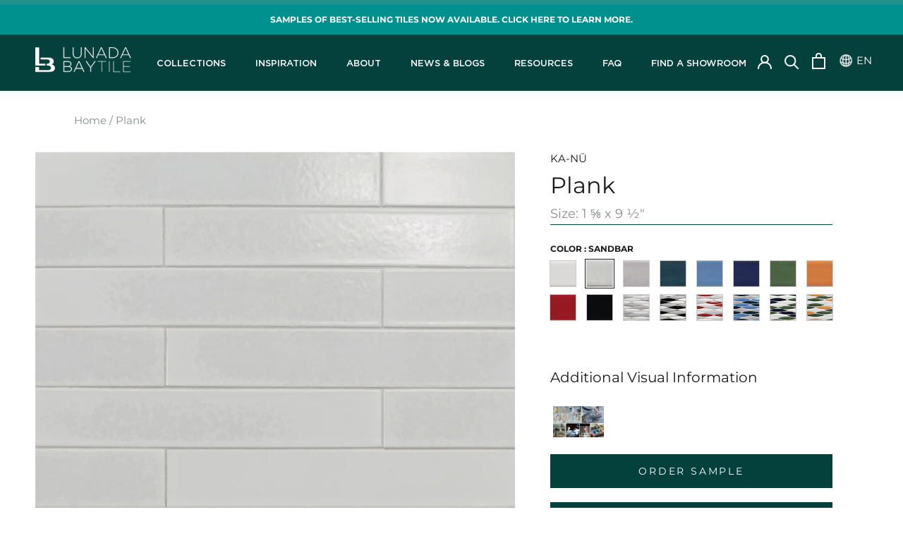

--- FILE ---
content_type: text/html; charset=utf-8
request_url: https://lunadabaytile.com/products/plank?variant=41449119056025
body_size: 56652
content:
<!doctype html>
<html class="no-js" lang="en">
  <head>
    <meta charset="utf-8"> 
    <meta http-equiv="X-UA-Compatible" content="IE=edge,chrome=1">
    <meta name="viewport" content="width=device-width, initial-scale=1.0, height=device-height, minimum-scale=1.0, maximum-scale=1.0">
    <meta name="theme-color" content="">

    <title>
      Plank &ndash; Lunada Bay Tile
    </title><meta name="description" content="Flat ceramic field tiles in an elongated rectangular shape can be installed in variety of patterns including brick, stacked, or herringbone to provide architectural dimension opportunities for your design. Specialized, centuries-old glazing and firing techniques are reinterpreted for today’s design aesthetic to create "><link rel="canonical" href="https://lunadabaytile.com/products/plank"><link rel="shortcut icon" href="//lunadabaytile.com/cdn/shop/files/ico_48x48.png?v=1613748117" type="image/png"><meta property="og:type" content="product">
  <meta property="og:title" content="Plank"><meta property="og:image" content="http://lunadabaytile.com/cdn/shop/files/Ka-nu_Plank_Sail_1024x.jpg?v=1717619578">
    <meta property="og:image:secure_url" content="https://lunadabaytile.com/cdn/shop/files/Ka-nu_Plank_Sail_1024x.jpg?v=1717619578"><meta property="og:image" content="http://lunadabaytile.com/cdn/shop/files/Ka-nu_Plank_Sandbar_1024x.jpg?v=1717619579">
    <meta property="og:image:secure_url" content="https://lunadabaytile.com/cdn/shop/files/Ka-nu_Plank_Sandbar_1024x.jpg?v=1717619579"><meta property="og:image" content="http://lunadabaytile.com/cdn/shop/files/Ka-nu_Plank_River_Rock_1024x.jpg?v=1717619579">
    <meta property="og:image:secure_url" content="https://lunadabaytile.com/cdn/shop/files/Ka-nu_Plank_River_Rock_1024x.jpg?v=1717619579"><meta property="product:price:amount" content="3.00">
  <meta property="product:price:currency" content="USD"><meta property="og:description" content="Flat ceramic field tiles in an elongated rectangular shape can be installed in variety of patterns including brick, stacked, or herringbone to provide architectural dimension opportunities for your design. Specialized, centuries-old glazing and firing techniques are reinterpreted for today’s design aesthetic to create "><meta property="og:url" content="https://lunadabaytile.com/products/plank">
<meta property="og:site_name" content="Lunada Bay Tile"><meta name="twitter:card" content="summary"><meta name="twitter:title" content="Plank">
  <meta name="twitter:description" content="Flat ceramic field tiles in an elongated rectangular shape can be installed in variety of patterns including brick, stacked, or herringbone to provide architectural dimension opportunities for your design. Specialized, centuries-old glazing and firing techniques are reinterpreted for today’s design aesthetic to create vibrant pearlized colors with an exquisite luster. The hand-crafted tiles are available in all 10 Ka-nū glazes, and 6 select color blends.
** Double-fire colors and color blends have a beautiful, glass-like luster with amazingly vibrant hues that must be seen in person to fully appreciate.
(Color note: River Rock may show shade variation between batches.)">
  <meta name="twitter:image" content="https://lunadabaytile.com/cdn/shop/files/Ka-nu_Plank_Sail_600x600_crop_center.jpg?v=1717619578">

    <script>window.performance && window.performance.mark && window.performance.mark('shopify.content_for_header.start');</script><meta name="facebook-domain-verification" content="tljybd7bvvufdpxv8xibl8vt2fm2b0">
<meta name="facebook-domain-verification" content="yubjprbykutgzbga23gohj8izvcn4a">
<meta name="google-site-verification" content="gRRRRExco7aDTTPN1EgSBI-Q_jpz7re35a-4T7XeMC4">
<meta id="shopify-digital-wallet" name="shopify-digital-wallet" content="/41139306649/digital_wallets/dialog">
<meta name="shopify-checkout-api-token" content="886c79cf032742859955c58ef4fddb07">
<link rel="alternate" hreflang="x-default" href="https://lunadabaytile.com/products/plank">
<link rel="alternate" hreflang="ja" href="https://lunadabaytile.com/ja/products/plank">
<link rel="alternate" type="application/json+oembed" href="https://lunadabaytile.com/products/plank.oembed">
<script async="async" src="/checkouts/internal/preloads.js?locale=en-US"></script>
<link rel="preconnect" href="https://shop.app" crossorigin="anonymous">
<script async="async" src="https://shop.app/checkouts/internal/preloads.js?locale=en-US&shop_id=41139306649" crossorigin="anonymous"></script>
<script id="apple-pay-shop-capabilities" type="application/json">{"shopId":41139306649,"countryCode":"US","currencyCode":"USD","merchantCapabilities":["supports3DS"],"merchantId":"gid:\/\/shopify\/Shop\/41139306649","merchantName":"Lunada Bay Tile","requiredBillingContactFields":["postalAddress","email"],"requiredShippingContactFields":["postalAddress","email"],"shippingType":"shipping","supportedNetworks":["visa","masterCard","amex","discover","elo","jcb"],"total":{"type":"pending","label":"Lunada Bay Tile","amount":"1.00"},"shopifyPaymentsEnabled":true,"supportsSubscriptions":true}</script>
<script id="shopify-features" type="application/json">{"accessToken":"886c79cf032742859955c58ef4fddb07","betas":["rich-media-storefront-analytics"],"domain":"lunadabaytile.com","predictiveSearch":true,"shopId":41139306649,"locale":"en"}</script>
<script>var Shopify = Shopify || {};
Shopify.shop = "lunadabaytile.myshopify.com";
Shopify.locale = "en";
Shopify.currency = {"active":"USD","rate":"1.0"};
Shopify.country = "US";
Shopify.theme = {"name":"LBT (live 8-8-25 w new filters) API Version","id":145429856409,"schema_name":"Lunada-Bay-Tile","schema_version":"1.0.0","theme_store_id":null,"role":"main"};
Shopify.theme.handle = "null";
Shopify.theme.style = {"id":null,"handle":null};
Shopify.cdnHost = "lunadabaytile.com/cdn";
Shopify.routes = Shopify.routes || {};
Shopify.routes.root = "/";</script>
<script type="module">!function(o){(o.Shopify=o.Shopify||{}).modules=!0}(window);</script>
<script>!function(o){function n(){var o=[];function n(){o.push(Array.prototype.slice.apply(arguments))}return n.q=o,n}var t=o.Shopify=o.Shopify||{};t.loadFeatures=n(),t.autoloadFeatures=n()}(window);</script>
<script>
  window.ShopifyPay = window.ShopifyPay || {};
  window.ShopifyPay.apiHost = "shop.app\/pay";
  window.ShopifyPay.redirectState = null;
</script>
<script id="shop-js-analytics" type="application/json">{"pageType":"product"}</script>
<script defer="defer" async type="module" src="//lunadabaytile.com/cdn/shopifycloud/shop-js/modules/v2/client.init-shop-cart-sync_COMZFrEa.en.esm.js"></script>
<script defer="defer" async type="module" src="//lunadabaytile.com/cdn/shopifycloud/shop-js/modules/v2/chunk.common_CdXrxk3f.esm.js"></script>
<script type="module">
  await import("//lunadabaytile.com/cdn/shopifycloud/shop-js/modules/v2/client.init-shop-cart-sync_COMZFrEa.en.esm.js");
await import("//lunadabaytile.com/cdn/shopifycloud/shop-js/modules/v2/chunk.common_CdXrxk3f.esm.js");

  window.Shopify.SignInWithShop?.initShopCartSync?.({"fedCMEnabled":true,"windoidEnabled":true});

</script>
<script>
  window.Shopify = window.Shopify || {};
  if (!window.Shopify.featureAssets) window.Shopify.featureAssets = {};
  window.Shopify.featureAssets['shop-js'] = {"shop-cart-sync":["modules/v2/client.shop-cart-sync_CRSPkpKa.en.esm.js","modules/v2/chunk.common_CdXrxk3f.esm.js"],"init-fed-cm":["modules/v2/client.init-fed-cm_DO1JVZ96.en.esm.js","modules/v2/chunk.common_CdXrxk3f.esm.js"],"init-windoid":["modules/v2/client.init-windoid_hXardXh0.en.esm.js","modules/v2/chunk.common_CdXrxk3f.esm.js"],"init-shop-email-lookup-coordinator":["modules/v2/client.init-shop-email-lookup-coordinator_jpxQlUsx.en.esm.js","modules/v2/chunk.common_CdXrxk3f.esm.js"],"shop-toast-manager":["modules/v2/client.shop-toast-manager_C-K0q6-t.en.esm.js","modules/v2/chunk.common_CdXrxk3f.esm.js"],"shop-button":["modules/v2/client.shop-button_B6dBoDg5.en.esm.js","modules/v2/chunk.common_CdXrxk3f.esm.js"],"shop-login-button":["modules/v2/client.shop-login-button_BHRMsoBb.en.esm.js","modules/v2/chunk.common_CdXrxk3f.esm.js","modules/v2/chunk.modal_C89cmTvN.esm.js"],"shop-cash-offers":["modules/v2/client.shop-cash-offers_p6Pw3nax.en.esm.js","modules/v2/chunk.common_CdXrxk3f.esm.js","modules/v2/chunk.modal_C89cmTvN.esm.js"],"avatar":["modules/v2/client.avatar_BTnouDA3.en.esm.js"],"init-shop-cart-sync":["modules/v2/client.init-shop-cart-sync_COMZFrEa.en.esm.js","modules/v2/chunk.common_CdXrxk3f.esm.js"],"init-shop-for-new-customer-accounts":["modules/v2/client.init-shop-for-new-customer-accounts_BNQiNx4m.en.esm.js","modules/v2/client.shop-login-button_BHRMsoBb.en.esm.js","modules/v2/chunk.common_CdXrxk3f.esm.js","modules/v2/chunk.modal_C89cmTvN.esm.js"],"pay-button":["modules/v2/client.pay-button_CRuQ9trT.en.esm.js","modules/v2/chunk.common_CdXrxk3f.esm.js"],"init-customer-accounts-sign-up":["modules/v2/client.init-customer-accounts-sign-up_Q1yheB3t.en.esm.js","modules/v2/client.shop-login-button_BHRMsoBb.en.esm.js","modules/v2/chunk.common_CdXrxk3f.esm.js","modules/v2/chunk.modal_C89cmTvN.esm.js"],"checkout-modal":["modules/v2/client.checkout-modal_DtXVhFgQ.en.esm.js","modules/v2/chunk.common_CdXrxk3f.esm.js","modules/v2/chunk.modal_C89cmTvN.esm.js"],"init-customer-accounts":["modules/v2/client.init-customer-accounts_B5rMd0lj.en.esm.js","modules/v2/client.shop-login-button_BHRMsoBb.en.esm.js","modules/v2/chunk.common_CdXrxk3f.esm.js","modules/v2/chunk.modal_C89cmTvN.esm.js"],"lead-capture":["modules/v2/client.lead-capture_CmGCXBh3.en.esm.js","modules/v2/chunk.common_CdXrxk3f.esm.js","modules/v2/chunk.modal_C89cmTvN.esm.js"],"shop-follow-button":["modules/v2/client.shop-follow-button_CV5C02lv.en.esm.js","modules/v2/chunk.common_CdXrxk3f.esm.js","modules/v2/chunk.modal_C89cmTvN.esm.js"],"shop-login":["modules/v2/client.shop-login_Bz_Zm_XZ.en.esm.js","modules/v2/chunk.common_CdXrxk3f.esm.js","modules/v2/chunk.modal_C89cmTvN.esm.js"],"payment-terms":["modules/v2/client.payment-terms_D7XnU2ez.en.esm.js","modules/v2/chunk.common_CdXrxk3f.esm.js","modules/v2/chunk.modal_C89cmTvN.esm.js"]};
</script>
<script>(function() {
  var isLoaded = false;
  function asyncLoad() {
    if (isLoaded) return;
    isLoaded = true;
    var urls = ["https:\/\/apps.techdignity.com\/product-information\/public\/js\/td-productcustomization.js?shop=lunadabaytile.myshopify.com","https:\/\/cdn.nfcube.com\/instafeed-c0a08f7cb2ee24c6998a11739c3a37ba.js?shop=lunadabaytile.myshopify.com"];
    for (var i = 0; i < urls.length; i++) {
      var s = document.createElement('script');
      s.type = 'text/javascript';
      s.async = true;
      s.src = urls[i];
      var x = document.getElementsByTagName('script')[0];
      x.parentNode.insertBefore(s, x);
    }
  };
  if(window.attachEvent) {
    window.attachEvent('onload', asyncLoad);
  } else {
    window.addEventListener('load', asyncLoad, false);
  }
})();</script>
<script id="__st">var __st={"a":41139306649,"offset":-28800,"reqid":"62da6ce2-64b5-455f-8f99-72be6afa2381-1763423731","pageurl":"lunadabaytile.com\/products\/plank?variant=41449119056025","u":"4e90191c0b4d","p":"product","rtyp":"product","rid":7178131177625};</script>
<script>window.ShopifyPaypalV4VisibilityTracking = true;</script>
<script id="captcha-bootstrap">!function(){'use strict';const t='contact',e='account',n='new_comment',o=[[t,t],['blogs',n],['comments',n],[t,'customer']],c=[[e,'customer_login'],[e,'guest_login'],[e,'recover_customer_password'],[e,'create_customer']],r=t=>t.map((([t,e])=>`form[action*='/${t}']:not([data-nocaptcha='true']) input[name='form_type'][value='${e}']`)).join(','),a=t=>()=>t?[...document.querySelectorAll(t)].map((t=>t.form)):[];function s(){const t=[...o],e=r(t);return a(e)}const i='password',u='form_key',d=['recaptcha-v3-token','g-recaptcha-response','h-captcha-response',i],f=()=>{try{return window.sessionStorage}catch{return}},m='__shopify_v',_=t=>t.elements[u];function p(t,e,n=!1){try{const o=window.sessionStorage,c=JSON.parse(o.getItem(e)),{data:r}=function(t){const{data:e,action:n}=t;return t[m]||n?{data:e,action:n}:{data:t,action:n}}(c);for(const[e,n]of Object.entries(r))t.elements[e]&&(t.elements[e].value=n);n&&o.removeItem(e)}catch(o){console.error('form repopulation failed',{error:o})}}const l='form_type',E='cptcha';function T(t){t.dataset[E]=!0}const w=window,h=w.document,L='Shopify',v='ce_forms',y='captcha';let A=!1;((t,e)=>{const n=(g='f06e6c50-85a8-45c8-87d0-21a2b65856fe',I='https://cdn.shopify.com/shopifycloud/storefront-forms-hcaptcha/ce_storefront_forms_captcha_hcaptcha.v1.5.2.iife.js',D={infoText:'Protected by hCaptcha',privacyText:'Privacy',termsText:'Terms'},(t,e,n)=>{const o=w[L][v],c=o.bindForm;if(c)return c(t,g,e,D).then(n);var r;o.q.push([[t,g,e,D],n]),r=I,A||(h.body.append(Object.assign(h.createElement('script'),{id:'captcha-provider',async:!0,src:r})),A=!0)});var g,I,D;w[L]=w[L]||{},w[L][v]=w[L][v]||{},w[L][v].q=[],w[L][y]=w[L][y]||{},w[L][y].protect=function(t,e){n(t,void 0,e),T(t)},Object.freeze(w[L][y]),function(t,e,n,w,h,L){const[v,y,A,g]=function(t,e,n){const i=e?o:[],u=t?c:[],d=[...i,...u],f=r(d),m=r(i),_=r(d.filter((([t,e])=>n.includes(e))));return[a(f),a(m),a(_),s()]}(w,h,L),I=t=>{const e=t.target;return e instanceof HTMLFormElement?e:e&&e.form},D=t=>v().includes(t);t.addEventListener('submit',(t=>{const e=I(t);if(!e)return;const n=D(e)&&!e.dataset.hcaptchaBound&&!e.dataset.recaptchaBound,o=_(e),c=g().includes(e)&&(!o||!o.value);(n||c)&&t.preventDefault(),c&&!n&&(function(t){try{if(!f())return;!function(t){const e=f();if(!e)return;const n=_(t);if(!n)return;const o=n.value;o&&e.removeItem(o)}(t);const e=Array.from(Array(32),(()=>Math.random().toString(36)[2])).join('');!function(t,e){_(t)||t.append(Object.assign(document.createElement('input'),{type:'hidden',name:u})),t.elements[u].value=e}(t,e),function(t,e){const n=f();if(!n)return;const o=[...t.querySelectorAll(`input[type='${i}']`)].map((({name:t})=>t)),c=[...d,...o],r={};for(const[a,s]of new FormData(t).entries())c.includes(a)||(r[a]=s);n.setItem(e,JSON.stringify({[m]:1,action:t.action,data:r}))}(t,e)}catch(e){console.error('failed to persist form',e)}}(e),e.submit())}));const S=(t,e)=>{t&&!t.dataset[E]&&(n(t,e.some((e=>e===t))),T(t))};for(const o of['focusin','change'])t.addEventListener(o,(t=>{const e=I(t);D(e)&&S(e,y())}));const B=e.get('form_key'),M=e.get(l),P=B&&M;t.addEventListener('DOMContentLoaded',(()=>{const t=y();if(P)for(const e of t)e.elements[l].value===M&&p(e,B);[...new Set([...A(),...v().filter((t=>'true'===t.dataset.shopifyCaptcha))])].forEach((e=>S(e,t)))}))}(h,new URLSearchParams(w.location.search),n,t,e,['guest_login'])})(!0,!0)}();</script>
<script integrity="sha256-52AcMU7V7pcBOXWImdc/TAGTFKeNjmkeM1Pvks/DTgc=" data-source-attribution="shopify.loadfeatures" defer="defer" src="//lunadabaytile.com/cdn/shopifycloud/storefront/assets/storefront/load_feature-81c60534.js" crossorigin="anonymous"></script>
<script crossorigin="anonymous" defer="defer" src="//lunadabaytile.com/cdn/shopifycloud/storefront/assets/shopify_pay/storefront-65b4c6d7.js?v=20250812"></script>
<script data-source-attribution="shopify.dynamic_checkout.dynamic.init">var Shopify=Shopify||{};Shopify.PaymentButton=Shopify.PaymentButton||{isStorefrontPortableWallets:!0,init:function(){window.Shopify.PaymentButton.init=function(){};var t=document.createElement("script");t.src="https://lunadabaytile.com/cdn/shopifycloud/portable-wallets/latest/portable-wallets.en.js",t.type="module",document.head.appendChild(t)}};
</script>
<script data-source-attribution="shopify.dynamic_checkout.buyer_consent">
  function portableWalletsHideBuyerConsent(e){var t=document.getElementById("shopify-buyer-consent"),n=document.getElementById("shopify-subscription-policy-button");t&&n&&(t.classList.add("hidden"),t.setAttribute("aria-hidden","true"),n.removeEventListener("click",e))}function portableWalletsShowBuyerConsent(e){var t=document.getElementById("shopify-buyer-consent"),n=document.getElementById("shopify-subscription-policy-button");t&&n&&(t.classList.remove("hidden"),t.removeAttribute("aria-hidden"),n.addEventListener("click",e))}window.Shopify?.PaymentButton&&(window.Shopify.PaymentButton.hideBuyerConsent=portableWalletsHideBuyerConsent,window.Shopify.PaymentButton.showBuyerConsent=portableWalletsShowBuyerConsent);
</script>
<script data-source-attribution="shopify.dynamic_checkout.cart.bootstrap">document.addEventListener("DOMContentLoaded",(function(){function t(){return document.querySelector("shopify-accelerated-checkout-cart, shopify-accelerated-checkout")}if(t())Shopify.PaymentButton.init();else{new MutationObserver((function(e,n){t()&&(Shopify.PaymentButton.init(),n.disconnect())})).observe(document.body,{childList:!0,subtree:!0})}}));
</script>
<link id="shopify-accelerated-checkout-styles" rel="stylesheet" media="screen" href="https://lunadabaytile.com/cdn/shopifycloud/portable-wallets/latest/accelerated-checkout-backwards-compat.css" crossorigin="anonymous">
<style id="shopify-accelerated-checkout-cart">
        #shopify-buyer-consent {
  margin-top: 1em;
  display: inline-block;
  width: 100%;
}

#shopify-buyer-consent.hidden {
  display: none;
}

#shopify-subscription-policy-button {
  background: none;
  border: none;
  padding: 0;
  text-decoration: underline;
  font-size: inherit;
  cursor: pointer;
}

#shopify-subscription-policy-button::before {
  box-shadow: none;
}

      </style>

<script>window.performance && window.performance.mark && window.performance.mark('shopify.content_for_header.end');</script><link rel="stylesheet" href="//lunadabaytile.com/cdn/shop/t/78/assets/theme.scss.css?v=172332385780976957931762196919">
    <link rel="stylesheet" href="//lunadabaytile.com/cdn/shop/t/78/assets/custom.scss.css?v=88639675598390329091761654017">
    <link rel="stylesheet" href="//lunadabaytile.com/cdn/shop/t/78/assets/custom.css?v=141789416888773832171761654017">
    <link rel="stylesheet" href="//lunadabaytile.com/cdn/shop/t/78/assets/custom-2.css?v=177053925048412792611761654017">
    
    <script>
      
      // This allows to expose several variables to the global scope, <to></to> be used in scripts
      window.theme = {
        template: "product",
        localeRootUrl: '',
        shopCurrency: "USD",
        moneyFormat: "${{amount}}",
        moneyWithCurrencyFormat: "${{amount}} USD",
        useNativeMultiCurrency: false,
        currencyConversionEnabled: false,
        currencyConversionMoneyFormat: "money_format",
        currencyConversionRoundAmounts: true,
        productImageSize: "square",
        searchMode: "product,article,page",
        showPageTransition: false,
        showElementStaggering: false,
        showImageZooming: false
      };

      window.languages = {
        cartAddNote: "Add PO Number and Additional Notes",
        cartEditNote: "Edit PO Number or Additional Notes",
        productImageLoadingError: "This image could not be loaded. Please try to reload the page.",
        productFormAddToCart: "Order Swatch",
        productFormUnavailable: "Unavailable",
        productFormSoldOut: "Sold Out",
        shippingEstimatorOneResult: "1 option available:",
        shippingEstimatorMoreResults: "{{count}} options available:",
        shippingEstimatorNoResults: "No shipping could be found"
      };

      window.lazySizesConfig = {
        loadHidden: false,
        hFac: 0.5,
        expFactor: 2,
        ricTimeout: 150,
        lazyClass: 'Image--lazyLoad',
        loadingClass: 'Image--lazyLoading',
        loadedClass: 'Image--lazyLoaded'
      };

      document.documentElement.className = document.documentElement.className.replace('no-js', 'js');
      document.documentElement.style.setProperty('--window-height', window.innerHeight + 'px');

      // We do a quick detection of some features (we could use Modernizr but for so little...)
      (function() {
        document.documentElement.className += ((window.CSS && window.CSS.supports('(position: sticky) or (position: -webkit-sticky)')) ? ' supports-sticky' : ' no-supports-sticky');
        document.documentElement.className += (window.matchMedia('(-moz-touch-enabled: 1), (hover: none)')).matches ? ' no-supports-hover' : ' supports-hover';
      }());
    </script>

    <script src="//lunadabaytile.com/cdn/shop/t/78/assets/lazysizes.min.js?v=174358363404432586981761654017" async></script>

    
<script src="https://polyfill-fastly.net/v3/polyfill.min.js?unknown=polyfill&features=fetch,Element.prototype.closest,Element.prototype.remove,Element.prototype.classList,Array.prototype.includes,Array.prototype.fill,Object.assign,CustomEvent,IntersectionObserver,IntersectionObserverEntry,URL" defer></script>
    <script src="//lunadabaytile.com/cdn/shop/t/78/assets/libs.min.js?v=26178543184394469741761654017" defer></script>
    <script src="//lunadabaytile.com/cdn/shop/t/78/assets/theme.js?v=180051331464963433451761654017" defer></script>
    <script src="//lunadabaytile.com/cdn/shop/t/78/assets/custom.js?v=123592269668417131601761654017" defer></script>

    <script>
      (function () {
        window.onpageshow = function() { 
          if (window.theme.showPageTransition) {
            var pageTransition = document.querySelector('.PageTransition');

            if (pageTransition) {
              pageTransition.style.visibility = 'visible';
              pageTransition.style.opacity = '0';
            }
          }

          // When the page is loaded from the cache, we have to reload the cart content
          document.documentElement.dispatchEvent(new CustomEvent('cart:refresh', {
            bubbles: true
          }));
        };
      })();
    </script>
    
  <script type="application/ld+json">
  {
    "@context": "http://schema.org",
    "@type": "Product",
    "offers": [{
          "@type": "Offer",
          "name": "Sail \/ Subway \/ Rectangle",
          "availability":"https://schema.org/InStock",
          "price": 3.0,
          "priceCurrency": "USD",
          "priceValidUntil": "2025-11-27","sku": "LP-KAN-PLANK-SAIL","url": "/products/plank/products/plank?variant=41449118990489"
        },
{
          "@type": "Offer",
          "name": "Sandbar \/ Subway \/ Rectangle",
          "availability":"https://schema.org/InStock",
          "price": 3.0,
          "priceCurrency": "USD",
          "priceValidUntil": "2025-11-27","sku": "LP-KAN-PLANK-SANDBAR","url": "/products/plank/products/plank?variant=41449119056025"
        },
{
          "@type": "Offer",
          "name": "River Rock \/ Subway \/ Rectangle",
          "availability":"https://schema.org/InStock",
          "price": 3.0,
          "priceCurrency": "USD",
          "priceValidUntil": "2025-11-27","sku": "LP-KAN-PLANK-RIVERROC","url": "/products/plank/products/plank?variant=41449119121561"
        },
{
          "@type": "Offer",
          "name": "Cruise Blue ** \/ Subway \/ Rectangle",
          "availability":"https://schema.org/InStock",
          "price": 3.0,
          "priceCurrency": "USD",
          "priceValidUntil": "2025-11-27","sku": "LP-KAN-PLANK-CRUISEBLU","url": "/products/plank/products/plank?variant=41449119187097"
        },
{
          "@type": "Offer",
          "name": "Summer Sky ** \/ Subway \/ Rectangle",
          "availability":"https://schema.org/InStock",
          "price": 3.0,
          "priceCurrency": "USD",
          "priceValidUntil": "2025-11-27","sku": "LP-KAN-PLANK-SUMMERSKY","url": "/products/plank/products/plank?variant=41449119252633"
        },
{
          "@type": "Offer",
          "name": "Harbor Blue ** \/ Subway \/ Rectangle",
          "availability":"https://schema.org/InStock",
          "price": 3.0,
          "priceCurrency": "USD",
          "priceValidUntil": "2025-11-27","sku": "LP-KAN-PLANK-HARBORBLU","url": "/products/plank/products/plank?variant=41449119318169"
        },
{
          "@type": "Offer",
          "name": "Sea Kelp ** \/ Subway \/ Rectangle",
          "availability":"https://schema.org/InStock",
          "price": 3.0,
          "priceCurrency": "USD",
          "priceValidUntil": "2025-11-27","sku": "LP-KAN-PLANK-SEAKEL","url": "/products/plank/products/plank?variant=41449119383705"
        },
{
          "@type": "Offer",
          "name": "Coral Reef ** \/ Subway \/ Rectangle",
          "availability":"https://schema.org/InStock",
          "price": 3.0,
          "priceCurrency": "USD",
          "priceValidUntil": "2025-11-27","sku": "LP-KAN-PLANK-CORALREE","url": "/products/plank/products/plank?variant=41449119449241"
        },
{
          "@type": "Offer",
          "name": "Red Sea ** \/ Subway \/ Rectangle",
          "availability":"https://schema.org/InStock",
          "price": 3.0,
          "priceCurrency": "USD",
          "priceValidUntil": "2025-11-27","sku": "LP-KAN-PLANK-REDSEA","url": "/products/plank/products/plank?variant=41449119514777"
        },
{
          "@type": "Offer",
          "name": "Night Luster ** \/ Subway \/ Rectangle",
          "availability":"https://schema.org/InStock",
          "price": 3.0,
          "priceCurrency": "USD",
          "priceValidUntil": "2025-11-27","sku": "LP-KAN-PLANK-NIGHTLUS","url": "/products/plank/products/plank?variant=41449119580313"
        },
{
          "@type": "Offer",
          "name": "Lighthouse \/ Subway \/ Rectangle",
          "availability":"https://schema.org/InStock",
          "price": 3.0,
          "priceCurrency": "USD",
          "priceValidUntil": "2025-11-27","sku": "SW-KAN-PLANK-LIGHTHOUS","url": "/products/plank/products/plank?variant=41449119645849"
        },
{
          "@type": "Offer",
          "name": "Mauna Loa ** \/ Subway \/ Rectangle",
          "availability":"https://schema.org/InStock",
          "price": 3.0,
          "priceCurrency": "USD",
          "priceValidUntil": "2025-11-27","sku": "SW-KAN-PLANK-MAUNALOA","url": "/products/plank/products/plank?variant=41449119711385"
        },
{
          "@type": "Offer",
          "name": "Port Side ** \/ Subway \/ Rectangle",
          "availability":"https://schema.org/InStock",
          "price": 3.0,
          "priceCurrency": "USD",
          "priceValidUntil": "2025-11-27","sku": "SW-KAN-PLANK-PORTSID","url": "/products/plank/products/plank?variant=41449119776921"
        },
{
          "@type": "Offer",
          "name": "Maritime ** \/ Subway \/ Rectangle",
          "availability":"https://schema.org/InStock",
          "price": 3.0,
          "priceCurrency": "USD",
          "priceValidUntil": "2025-11-27","sku": "SW-KAN-PLANK-MARITIME","url": "/products/plank/products/plank?variant=41449119842457"
        },
{
          "@type": "Offer",
          "name": "Coastline ** \/ Subway \/ Rectangle",
          "availability":"https://schema.org/InStock",
          "price": 3.0,
          "priceCurrency": "USD",
          "priceValidUntil": "2025-11-27","sku": "SW-KAN-PLANK-COASTLINE","url": "/products/plank/products/plank?variant=41449119907993"
        },
{
          "@type": "Offer",
          "name": "Tropics ** \/ Subway \/ Rectangle",
          "availability":"https://schema.org/InStock",
          "price": 3.0,
          "priceCurrency": "USD",
          "priceValidUntil": "2025-11-27","sku": "SW-KAN-PLANK-TROPICS","url": "/products/plank/products/plank?variant=41449119973529"
        }
],
    "brand": {
      "name": "Ka-nū series"
    },
    "name": "Plank",
    "description": "Flat ceramic field tiles in an elongated rectangular shape can be installed in variety of patterns including brick, stacked, or herringbone to provide architectural dimension opportunities for your design. Specialized, centuries-old glazing and firing techniques are reinterpreted for today’s design aesthetic to create vibrant pearlized colors with an exquisite luster. The hand-crafted tiles are available in all 10 Ka-nū glazes, and 6 select color blends.\n** Double-fire colors and color blends have a beautiful, glass-like luster with amazingly vibrant hues that must be seen in person to fully appreciate.\n(Color note: River Rock may show shade variation between batches.)",
    "category": "Ceramic",
    "url": "/products/plank/products/plank",
    "sku": "LP-KAN-PLANK-SANDBAR",
    "image": {
      "@type": "ImageObject",
      "url": "https://lunadabaytile.com/cdn/shop/files/Ka-nu_Plank_Sail_1024x.jpg?v=1717619578",
      "image": "https://lunadabaytile.com/cdn/shop/files/Ka-nu_Plank_Sail_1024x.jpg?v=1717619578",
      "name": "Plank - Lunada Bay Tile",
      "width": "1024",
      "height": "1024"
    }
  }
  </script>



  <script type="application/ld+json">
  {
    "@context": "http://schema.org",
    "@type": "BreadcrumbList",
  "itemListElement": [{
      "@type": "ListItem",
      "position": 1,
      "name": "Translation missing: en.general.breadcrumb.home",
      "item": "https://lunadabaytile.com"
    },{
          "@type": "ListItem",
          "position": 2,
          "name": "Plank",
          "item": "https://lunadabaytile.com/products/plank"
        }]
  }
  </script>

    <link href="//lunadabaytile.com/cdn/shop/t/78/assets/app.css?v=172612798619219833161761654017" rel="stylesheet" type="text/css" media="all" />
  
  <!--begin-bc-sf-filter-css-->
    
  <!--end-bc-sf-filter-css-->

  <!-- "snippets/sca-quick-view-init.liquid" was not rendered, the associated app was uninstalled -->
  











 <!--begin-boost-pfs-filter-css-->
   <link rel="preload stylesheet" href="//lunadabaytile.com/cdn/shop/t/78/assets/boost-pfs-instant-search.css?v=149432969923926805801761654017" as="style"><link href="//lunadabaytile.com/cdn/shop/t/78/assets/boost-pfs-custom.css?v=41088523097956979651761654017" rel="stylesheet" type="text/css" media="all" />
<style data-id="boost-pfs-style">
    .boost-pfs-filter-option-title-text {}

   .boost-pfs-filter-tree-v .boost-pfs-filter-option-title-text:before {}
    .boost-pfs-filter-tree-v .boost-pfs-filter-option.boost-pfs-filter-option-collapsed .boost-pfs-filter-option-title-text:before {}
    .boost-pfs-filter-tree-h .boost-pfs-filter-option-title-heading:before {}

    .boost-pfs-filter-refine-by .boost-pfs-filter-option-title h3 {}

    .boost-pfs-filter-option-content .boost-pfs-filter-option-item-list .boost-pfs-filter-option-item button,
    .boost-pfs-filter-option-content .boost-pfs-filter-option-item-list .boost-pfs-filter-option-item .boost-pfs-filter-button,
    .boost-pfs-filter-option-range-amount input,
    .boost-pfs-filter-tree-v .boost-pfs-filter-refine-by .boost-pfs-filter-refine-by-items .refine-by-item,
    .boost-pfs-filter-refine-by-wrapper-v .boost-pfs-filter-refine-by .boost-pfs-filter-refine-by-items .refine-by-item,
    .boost-pfs-filter-refine-by .boost-pfs-filter-option-title,
    .boost-pfs-filter-refine-by .boost-pfs-filter-refine-by-items .refine-by-item>a,
    .boost-pfs-filter-refine-by>span,
    .boost-pfs-filter-clear,
    .boost-pfs-filter-clear-all{}
    .boost-pfs-filter-tree-h .boost-pfs-filter-pc .boost-pfs-filter-refine-by-items .refine-by-item .boost-pfs-filter-clear .refine-by-type,
    .boost-pfs-filter-refine-by-wrapper-h .boost-pfs-filter-pc .boost-pfs-filter-refine-by-items .refine-by-item .boost-pfs-filter-clear .refine-by-type {}

    .boost-pfs-filter-option-multi-level-collections .boost-pfs-filter-option-multi-level-list .boost-pfs-filter-option-item .boost-pfs-filter-button-arrow .boost-pfs-arrow:before,
    .boost-pfs-filter-option-multi-level-tag .boost-pfs-filter-option-multi-level-list .boost-pfs-filter-option-item .boost-pfs-filter-button-arrow .boost-pfs-arrow:before {}

    .boost-pfs-filter-refine-by-wrapper-v .boost-pfs-filter-refine-by .boost-pfs-filter-refine-by-items .refine-by-item .boost-pfs-filter-clear:after,
    .boost-pfs-filter-refine-by-wrapper-v .boost-pfs-filter-refine-by .boost-pfs-filter-refine-by-items .refine-by-item .boost-pfs-filter-clear:before,
    .boost-pfs-filter-tree-v .boost-pfs-filter-refine-by .boost-pfs-filter-refine-by-items .refine-by-item .boost-pfs-filter-clear:after,
    .boost-pfs-filter-tree-v .boost-pfs-filter-refine-by .boost-pfs-filter-refine-by-items .refine-by-item .boost-pfs-filter-clear:before,
    .boost-pfs-filter-refine-by-wrapper-h .boost-pfs-filter-pc .boost-pfs-filter-refine-by-items .refine-by-item .boost-pfs-filter-clear:after,
    .boost-pfs-filter-refine-by-wrapper-h .boost-pfs-filter-pc .boost-pfs-filter-refine-by-items .refine-by-item .boost-pfs-filter-clear:before,
    .boost-pfs-filter-tree-h .boost-pfs-filter-pc .boost-pfs-filter-refine-by-items .refine-by-item .boost-pfs-filter-clear:after,
    .boost-pfs-filter-tree-h .boost-pfs-filter-pc .boost-pfs-filter-refine-by-items .refine-by-item .boost-pfs-filter-clear:before {}
    .boost-pfs-filter-option-range-slider .noUi-value-horizontal {}

    .boost-pfs-filter-tree-mobile-button button,
    .boost-pfs-filter-top-sorting-mobile button {}
    .boost-pfs-filter-top-sorting-mobile button>span:after {}
  </style>
 <!--end-boost-pfs-filter-css-->

  <!-- hreflang tags for search engines (SEO) and user session -->
  <link href="https://lunadabaytile.com" hreflang="en" rel="alternate">
  <link href="https://lunadabaytile.com/ja" hreflang="ja-JP" rel="alternate">

  <!-- script include for IP Geolocation functionality from ipgeolocation.io -->
  
 
<link href="https://monorail-edge.shopifysvc.com" rel="dns-prefetch">
<script>(function(){if ("sendBeacon" in navigator && "performance" in window) {try {var session_token_from_headers = performance.getEntriesByType('navigation')[0].serverTiming.find(x => x.name == '_s').description;} catch {var session_token_from_headers = undefined;}var session_cookie_matches = document.cookie.match(/_shopify_s=([^;]*)/);var session_token_from_cookie = session_cookie_matches && session_cookie_matches.length === 2 ? session_cookie_matches[1] : "";var session_token = session_token_from_headers || session_token_from_cookie || "";function handle_abandonment_event(e) {var entries = performance.getEntries().filter(function(entry) {return /monorail-edge.shopifysvc.com/.test(entry.name);});if (!window.abandonment_tracked && entries.length === 0) {window.abandonment_tracked = true;var currentMs = Date.now();var navigation_start = performance.timing.navigationStart;var payload = {shop_id: 41139306649,url: window.location.href,navigation_start,duration: currentMs - navigation_start,session_token,page_type: "product"};window.navigator.sendBeacon("https://monorail-edge.shopifysvc.com/v1/produce", JSON.stringify({schema_id: "online_store_buyer_site_abandonment/1.1",payload: payload,metadata: {event_created_at_ms: currentMs,event_sent_at_ms: currentMs}}));}}window.addEventListener('pagehide', handle_abandonment_event);}}());</script>
<script id="web-pixels-manager-setup">(function e(e,d,r,n,o){if(void 0===o&&(o={}),!Boolean(null===(a=null===(i=window.Shopify)||void 0===i?void 0:i.analytics)||void 0===a?void 0:a.replayQueue)){var i,a;window.Shopify=window.Shopify||{};var t=window.Shopify;t.analytics=t.analytics||{};var s=t.analytics;s.replayQueue=[],s.publish=function(e,d,r){return s.replayQueue.push([e,d,r]),!0};try{self.performance.mark("wpm:start")}catch(e){}var l=function(){var e={modern:/Edge?\/(1{2}[4-9]|1[2-9]\d|[2-9]\d{2}|\d{4,})\.\d+(\.\d+|)|Firefox\/(1{2}[4-9]|1[2-9]\d|[2-9]\d{2}|\d{4,})\.\d+(\.\d+|)|Chrom(ium|e)\/(9{2}|\d{3,})\.\d+(\.\d+|)|(Maci|X1{2}).+ Version\/(15\.\d+|(1[6-9]|[2-9]\d|\d{3,})\.\d+)([,.]\d+|)( \(\w+\)|)( Mobile\/\w+|) Safari\/|Chrome.+OPR\/(9{2}|\d{3,})\.\d+\.\d+|(CPU[ +]OS|iPhone[ +]OS|CPU[ +]iPhone|CPU IPhone OS|CPU iPad OS)[ +]+(15[._]\d+|(1[6-9]|[2-9]\d|\d{3,})[._]\d+)([._]\d+|)|Android:?[ /-](13[3-9]|1[4-9]\d|[2-9]\d{2}|\d{4,})(\.\d+|)(\.\d+|)|Android.+Firefox\/(13[5-9]|1[4-9]\d|[2-9]\d{2}|\d{4,})\.\d+(\.\d+|)|Android.+Chrom(ium|e)\/(13[3-9]|1[4-9]\d|[2-9]\d{2}|\d{4,})\.\d+(\.\d+|)|SamsungBrowser\/([2-9]\d|\d{3,})\.\d+/,legacy:/Edge?\/(1[6-9]|[2-9]\d|\d{3,})\.\d+(\.\d+|)|Firefox\/(5[4-9]|[6-9]\d|\d{3,})\.\d+(\.\d+|)|Chrom(ium|e)\/(5[1-9]|[6-9]\d|\d{3,})\.\d+(\.\d+|)([\d.]+$|.*Safari\/(?![\d.]+ Edge\/[\d.]+$))|(Maci|X1{2}).+ Version\/(10\.\d+|(1[1-9]|[2-9]\d|\d{3,})\.\d+)([,.]\d+|)( \(\w+\)|)( Mobile\/\w+|) Safari\/|Chrome.+OPR\/(3[89]|[4-9]\d|\d{3,})\.\d+\.\d+|(CPU[ +]OS|iPhone[ +]OS|CPU[ +]iPhone|CPU IPhone OS|CPU iPad OS)[ +]+(10[._]\d+|(1[1-9]|[2-9]\d|\d{3,})[._]\d+)([._]\d+|)|Android:?[ /-](13[3-9]|1[4-9]\d|[2-9]\d{2}|\d{4,})(\.\d+|)(\.\d+|)|Mobile Safari.+OPR\/([89]\d|\d{3,})\.\d+\.\d+|Android.+Firefox\/(13[5-9]|1[4-9]\d|[2-9]\d{2}|\d{4,})\.\d+(\.\d+|)|Android.+Chrom(ium|e)\/(13[3-9]|1[4-9]\d|[2-9]\d{2}|\d{4,})\.\d+(\.\d+|)|Android.+(UC? ?Browser|UCWEB|U3)[ /]?(15\.([5-9]|\d{2,})|(1[6-9]|[2-9]\d|\d{3,})\.\d+)\.\d+|SamsungBrowser\/(5\.\d+|([6-9]|\d{2,})\.\d+)|Android.+MQ{2}Browser\/(14(\.(9|\d{2,})|)|(1[5-9]|[2-9]\d|\d{3,})(\.\d+|))(\.\d+|)|K[Aa][Ii]OS\/(3\.\d+|([4-9]|\d{2,})\.\d+)(\.\d+|)/},d=e.modern,r=e.legacy,n=navigator.userAgent;return n.match(d)?"modern":n.match(r)?"legacy":"unknown"}(),u="modern"===l?"modern":"legacy",c=(null!=n?n:{modern:"",legacy:""})[u],f=function(e){return[e.baseUrl,"/wpm","/b",e.hashVersion,"modern"===e.buildTarget?"m":"l",".js"].join("")}({baseUrl:d,hashVersion:r,buildTarget:u}),m=function(e){var d=e.version,r=e.bundleTarget,n=e.surface,o=e.pageUrl,i=e.monorailEndpoint;return{emit:function(e){var a=e.status,t=e.errorMsg,s=(new Date).getTime(),l=JSON.stringify({metadata:{event_sent_at_ms:s},events:[{schema_id:"web_pixels_manager_load/3.1",payload:{version:d,bundle_target:r,page_url:o,status:a,surface:n,error_msg:t},metadata:{event_created_at_ms:s}}]});if(!i)return console&&console.warn&&console.warn("[Web Pixels Manager] No Monorail endpoint provided, skipping logging."),!1;try{return self.navigator.sendBeacon.bind(self.navigator)(i,l)}catch(e){}var u=new XMLHttpRequest;try{return u.open("POST",i,!0),u.setRequestHeader("Content-Type","text/plain"),u.send(l),!0}catch(e){return console&&console.warn&&console.warn("[Web Pixels Manager] Got an unhandled error while logging to Monorail."),!1}}}}({version:r,bundleTarget:l,surface:e.surface,pageUrl:self.location.href,monorailEndpoint:e.monorailEndpoint});try{o.browserTarget=l,function(e){var d=e.src,r=e.async,n=void 0===r||r,o=e.onload,i=e.onerror,a=e.sri,t=e.scriptDataAttributes,s=void 0===t?{}:t,l=document.createElement("script"),u=document.querySelector("head"),c=document.querySelector("body");if(l.async=n,l.src=d,a&&(l.integrity=a,l.crossOrigin="anonymous"),s)for(var f in s)if(Object.prototype.hasOwnProperty.call(s,f))try{l.dataset[f]=s[f]}catch(e){}if(o&&l.addEventListener("load",o),i&&l.addEventListener("error",i),u)u.appendChild(l);else{if(!c)throw new Error("Did not find a head or body element to append the script");c.appendChild(l)}}({src:f,async:!0,onload:function(){if(!function(){var e,d;return Boolean(null===(d=null===(e=window.Shopify)||void 0===e?void 0:e.analytics)||void 0===d?void 0:d.initialized)}()){var d=window.webPixelsManager.init(e)||void 0;if(d){var r=window.Shopify.analytics;r.replayQueue.forEach((function(e){var r=e[0],n=e[1],o=e[2];d.publishCustomEvent(r,n,o)})),r.replayQueue=[],r.publish=d.publishCustomEvent,r.visitor=d.visitor,r.initialized=!0}}},onerror:function(){return m.emit({status:"failed",errorMsg:"".concat(f," has failed to load")})},sri:function(e){var d=/^sha384-[A-Za-z0-9+/=]+$/;return"string"==typeof e&&d.test(e)}(c)?c:"",scriptDataAttributes:o}),m.emit({status:"loading"})}catch(e){m.emit({status:"failed",errorMsg:(null==e?void 0:e.message)||"Unknown error"})}}})({shopId: 41139306649,storefrontBaseUrl: "https://lunadabaytile.com",extensionsBaseUrl: "https://extensions.shopifycdn.com/cdn/shopifycloud/web-pixels-manager",monorailEndpoint: "https://monorail-edge.shopifysvc.com/unstable/produce_batch",surface: "storefront-renderer",enabledBetaFlags: ["2dca8a86"],webPixelsConfigList: [{"id":"1054736537","configuration":"{\"swymApiEndpoint\":\"https:\/\/swymstore-v3free-01.swymrelay.com\",\"swymTier\":\"v3free-01\"}","eventPayloadVersion":"v1","runtimeContext":"STRICT","scriptVersion":"5b6f6917e306bc7f24523662663331c0","type":"APP","apiClientId":1350849,"privacyPurposes":["ANALYTICS","MARKETING","PREFERENCES"],"dataSharingAdjustments":{"protectedCustomerApprovalScopes":["read_customer_email","read_customer_name","read_customer_personal_data","read_customer_phone"]}},{"id":"1040515225","configuration":"{\"webPixelName\":\"Judge.me\"}","eventPayloadVersion":"v1","runtimeContext":"STRICT","scriptVersion":"34ad157958823915625854214640f0bf","type":"APP","apiClientId":683015,"privacyPurposes":["ANALYTICS"],"dataSharingAdjustments":{"protectedCustomerApprovalScopes":["read_customer_email","read_customer_name","read_customer_personal_data","read_customer_phone"]}},{"id":"608272537","configuration":"{\"config\":\"{\\\"pixel_id\\\":\\\"G-K39LF159Z7\\\",\\\"gtag_events\\\":[{\\\"type\\\":\\\"purchase\\\",\\\"action_label\\\":\\\"G-K39LF159Z7\\\"},{\\\"type\\\":\\\"page_view\\\",\\\"action_label\\\":\\\"G-K39LF159Z7\\\"},{\\\"type\\\":\\\"view_item\\\",\\\"action_label\\\":\\\"G-K39LF159Z7\\\"},{\\\"type\\\":\\\"search\\\",\\\"action_label\\\":\\\"G-K39LF159Z7\\\"},{\\\"type\\\":\\\"add_to_cart\\\",\\\"action_label\\\":\\\"G-K39LF159Z7\\\"},{\\\"type\\\":\\\"begin_checkout\\\",\\\"action_label\\\":\\\"G-K39LF159Z7\\\"},{\\\"type\\\":\\\"add_payment_info\\\",\\\"action_label\\\":\\\"G-K39LF159Z7\\\"}],\\\"enable_monitoring_mode\\\":false}\"}","eventPayloadVersion":"v1","runtimeContext":"OPEN","scriptVersion":"b2a88bafab3e21179ed38636efcd8a93","type":"APP","apiClientId":1780363,"privacyPurposes":[],"dataSharingAdjustments":{"protectedCustomerApprovalScopes":["read_customer_address","read_customer_email","read_customer_name","read_customer_personal_data","read_customer_phone"]}},{"id":"149684377","configuration":"{\"pixel_id\":\"304879781837643\",\"pixel_type\":\"facebook_pixel\",\"metaapp_system_user_token\":\"-\"}","eventPayloadVersion":"v1","runtimeContext":"OPEN","scriptVersion":"ca16bc87fe92b6042fbaa3acc2fbdaa6","type":"APP","apiClientId":2329312,"privacyPurposes":["ANALYTICS","MARKETING","SALE_OF_DATA"],"dataSharingAdjustments":{"protectedCustomerApprovalScopes":["read_customer_address","read_customer_email","read_customer_name","read_customer_personal_data","read_customer_phone"]}},{"id":"shopify-app-pixel","configuration":"{}","eventPayloadVersion":"v1","runtimeContext":"STRICT","scriptVersion":"0450","apiClientId":"shopify-pixel","type":"APP","privacyPurposes":["ANALYTICS","MARKETING"]},{"id":"shopify-custom-pixel","eventPayloadVersion":"v1","runtimeContext":"LAX","scriptVersion":"0450","apiClientId":"shopify-pixel","type":"CUSTOM","privacyPurposes":["ANALYTICS","MARKETING"]}],isMerchantRequest: false,initData: {"shop":{"name":"Lunada Bay Tile","paymentSettings":{"currencyCode":"USD"},"myshopifyDomain":"lunadabaytile.myshopify.com","countryCode":"US","storefrontUrl":"https:\/\/lunadabaytile.com"},"customer":null,"cart":null,"checkout":null,"productVariants":[{"price":{"amount":3.0,"currencyCode":"USD"},"product":{"title":"Plank","vendor":"Ka-nū series","id":"7178131177625","untranslatedTitle":"Plank","url":"\/products\/plank","type":"Ceramic"},"id":"41449118990489","image":{"src":"\/\/lunadabaytile.com\/cdn\/shop\/files\/Ka-nu_Plank_Sail.jpg?v=1717619578"},"sku":"LP-KAN-PLANK-SAIL","title":"Sail \/ Subway \/ Rectangle","untranslatedTitle":"Sail \/ Subway \/ Rectangle"},{"price":{"amount":3.0,"currencyCode":"USD"},"product":{"title":"Plank","vendor":"Ka-nū series","id":"7178131177625","untranslatedTitle":"Plank","url":"\/products\/plank","type":"Ceramic"},"id":"41449119056025","image":{"src":"\/\/lunadabaytile.com\/cdn\/shop\/files\/Ka-nu_Plank_Sandbar.jpg?v=1717619579"},"sku":"LP-KAN-PLANK-SANDBAR","title":"Sandbar \/ Subway \/ Rectangle","untranslatedTitle":"Sandbar \/ Subway \/ Rectangle"},{"price":{"amount":3.0,"currencyCode":"USD"},"product":{"title":"Plank","vendor":"Ka-nū series","id":"7178131177625","untranslatedTitle":"Plank","url":"\/products\/plank","type":"Ceramic"},"id":"41449119121561","image":{"src":"\/\/lunadabaytile.com\/cdn\/shop\/files\/Ka-nu_Plank_River_Rock.jpg?v=1717619579"},"sku":"LP-KAN-PLANK-RIVERROC","title":"River Rock \/ Subway \/ Rectangle","untranslatedTitle":"River Rock \/ Subway \/ Rectangle"},{"price":{"amount":3.0,"currencyCode":"USD"},"product":{"title":"Plank","vendor":"Ka-nū series","id":"7178131177625","untranslatedTitle":"Plank","url":"\/products\/plank","type":"Ceramic"},"id":"41449119187097","image":{"src":"\/\/lunadabaytile.com\/cdn\/shop\/files\/Ka-nu_Plank_Cruise_Blue.jpg?v=1717619579"},"sku":"LP-KAN-PLANK-CRUISEBLU","title":"Cruise Blue ** \/ Subway \/ Rectangle","untranslatedTitle":"Cruise Blue ** \/ Subway \/ Rectangle"},{"price":{"amount":3.0,"currencyCode":"USD"},"product":{"title":"Plank","vendor":"Ka-nū series","id":"7178131177625","untranslatedTitle":"Plank","url":"\/products\/plank","type":"Ceramic"},"id":"41449119252633","image":{"src":"\/\/lunadabaytile.com\/cdn\/shop\/files\/Ka-nu_Plank_Summer_Sky.jpg?v=1717619579"},"sku":"LP-KAN-PLANK-SUMMERSKY","title":"Summer Sky ** \/ Subway \/ Rectangle","untranslatedTitle":"Summer Sky ** \/ Subway \/ Rectangle"},{"price":{"amount":3.0,"currencyCode":"USD"},"product":{"title":"Plank","vendor":"Ka-nū series","id":"7178131177625","untranslatedTitle":"Plank","url":"\/products\/plank","type":"Ceramic"},"id":"41449119318169","image":{"src":"\/\/lunadabaytile.com\/cdn\/shop\/files\/Ka-nu_Plank_Harbor_Blue.jpg?v=1717619579"},"sku":"LP-KAN-PLANK-HARBORBLU","title":"Harbor Blue ** \/ Subway \/ Rectangle","untranslatedTitle":"Harbor Blue ** \/ Subway \/ Rectangle"},{"price":{"amount":3.0,"currencyCode":"USD"},"product":{"title":"Plank","vendor":"Ka-nū series","id":"7178131177625","untranslatedTitle":"Plank","url":"\/products\/plank","type":"Ceramic"},"id":"41449119383705","image":{"src":"\/\/lunadabaytile.com\/cdn\/shop\/files\/Ka-nu_Plank_Sea_Kelp.jpg?v=1717619579"},"sku":"LP-KAN-PLANK-SEAKEL","title":"Sea Kelp ** \/ Subway \/ Rectangle","untranslatedTitle":"Sea Kelp ** \/ Subway \/ Rectangle"},{"price":{"amount":3.0,"currencyCode":"USD"},"product":{"title":"Plank","vendor":"Ka-nū series","id":"7178131177625","untranslatedTitle":"Plank","url":"\/products\/plank","type":"Ceramic"},"id":"41449119449241","image":{"src":"\/\/lunadabaytile.com\/cdn\/shop\/files\/Ka-nu_Plank_Coral_Reef.jpg?v=1717619579"},"sku":"LP-KAN-PLANK-CORALREE","title":"Coral Reef ** \/ Subway \/ Rectangle","untranslatedTitle":"Coral Reef ** \/ Subway \/ Rectangle"},{"price":{"amount":3.0,"currencyCode":"USD"},"product":{"title":"Plank","vendor":"Ka-nū series","id":"7178131177625","untranslatedTitle":"Plank","url":"\/products\/plank","type":"Ceramic"},"id":"41449119514777","image":{"src":"\/\/lunadabaytile.com\/cdn\/shop\/files\/Ka-nu_Plank_Red_Sea.jpg?v=1717619579"},"sku":"LP-KAN-PLANK-REDSEA","title":"Red Sea ** \/ Subway \/ Rectangle","untranslatedTitle":"Red Sea ** \/ Subway \/ Rectangle"},{"price":{"amount":3.0,"currencyCode":"USD"},"product":{"title":"Plank","vendor":"Ka-nū series","id":"7178131177625","untranslatedTitle":"Plank","url":"\/products\/plank","type":"Ceramic"},"id":"41449119580313","image":{"src":"\/\/lunadabaytile.com\/cdn\/shop\/files\/Ka-nu_Plank_Night_Luster.jpg?v=1717619578"},"sku":"LP-KAN-PLANK-NIGHTLUS","title":"Night Luster ** \/ Subway \/ Rectangle","untranslatedTitle":"Night Luster ** \/ Subway \/ Rectangle"},{"price":{"amount":3.0,"currencyCode":"USD"},"product":{"title":"Plank","vendor":"Ka-nū series","id":"7178131177625","untranslatedTitle":"Plank","url":"\/products\/plank","type":"Ceramic"},"id":"41449119645849","image":{"src":"\/\/lunadabaytile.com\/cdn\/shop\/files\/Ka-nu_Plank_Lighthouse.jpg?v=1717619579"},"sku":"SW-KAN-PLANK-LIGHTHOUS","title":"Lighthouse \/ Subway \/ Rectangle","untranslatedTitle":"Lighthouse \/ Subway \/ Rectangle"},{"price":{"amount":3.0,"currencyCode":"USD"},"product":{"title":"Plank","vendor":"Ka-nū series","id":"7178131177625","untranslatedTitle":"Plank","url":"\/products\/plank","type":"Ceramic"},"id":"41449119711385","image":{"src":"\/\/lunadabaytile.com\/cdn\/shop\/files\/Ka-nu_Plank_Mauna_Loa.jpg?v=1717619579"},"sku":"SW-KAN-PLANK-MAUNALOA","title":"Mauna Loa ** \/ Subway \/ Rectangle","untranslatedTitle":"Mauna Loa ** \/ Subway \/ Rectangle"},{"price":{"amount":3.0,"currencyCode":"USD"},"product":{"title":"Plank","vendor":"Ka-nū series","id":"7178131177625","untranslatedTitle":"Plank","url":"\/products\/plank","type":"Ceramic"},"id":"41449119776921","image":{"src":"\/\/lunadabaytile.com\/cdn\/shop\/files\/Ka-nu_Plank_Port_Side.jpg?v=1717619579"},"sku":"SW-KAN-PLANK-PORTSID","title":"Port Side ** \/ Subway \/ Rectangle","untranslatedTitle":"Port Side ** \/ Subway \/ Rectangle"},{"price":{"amount":3.0,"currencyCode":"USD"},"product":{"title":"Plank","vendor":"Ka-nū series","id":"7178131177625","untranslatedTitle":"Plank","url":"\/products\/plank","type":"Ceramic"},"id":"41449119842457","image":{"src":"\/\/lunadabaytile.com\/cdn\/shop\/files\/Ka-nu_Plank_Maritime.jpg?v=1717619579"},"sku":"SW-KAN-PLANK-MARITIME","title":"Maritime ** \/ Subway \/ Rectangle","untranslatedTitle":"Maritime ** \/ Subway \/ Rectangle"},{"price":{"amount":3.0,"currencyCode":"USD"},"product":{"title":"Plank","vendor":"Ka-nū series","id":"7178131177625","untranslatedTitle":"Plank","url":"\/products\/plank","type":"Ceramic"},"id":"41449119907993","image":{"src":"\/\/lunadabaytile.com\/cdn\/shop\/files\/Ka-nu_Plank_Coastline.jpg?v=1717619579"},"sku":"SW-KAN-PLANK-COASTLINE","title":"Coastline ** \/ Subway \/ Rectangle","untranslatedTitle":"Coastline ** \/ Subway \/ Rectangle"},{"price":{"amount":3.0,"currencyCode":"USD"},"product":{"title":"Plank","vendor":"Ka-nū series","id":"7178131177625","untranslatedTitle":"Plank","url":"\/products\/plank","type":"Ceramic"},"id":"41449119973529","image":{"src":"\/\/lunadabaytile.com\/cdn\/shop\/files\/Ka-nu_Plank_Tropics.jpg?v=1717619579"},"sku":"SW-KAN-PLANK-TROPICS","title":"Tropics ** \/ Subway \/ Rectangle","untranslatedTitle":"Tropics ** \/ Subway \/ Rectangle"}],"purchasingCompany":null},},"https://lunadabaytile.com/cdn","ae1676cfwd2530674p4253c800m34e853cb",{"modern":"","legacy":""},{"shopId":"41139306649","storefrontBaseUrl":"https:\/\/lunadabaytile.com","extensionBaseUrl":"https:\/\/extensions.shopifycdn.com\/cdn\/shopifycloud\/web-pixels-manager","surface":"storefront-renderer","enabledBetaFlags":"[\"2dca8a86\"]","isMerchantRequest":"false","hashVersion":"ae1676cfwd2530674p4253c800m34e853cb","publish":"custom","events":"[[\"page_viewed\",{}],[\"product_viewed\",{\"productVariant\":{\"price\":{\"amount\":3.0,\"currencyCode\":\"USD\"},\"product\":{\"title\":\"Plank\",\"vendor\":\"Ka-nū series\",\"id\":\"7178131177625\",\"untranslatedTitle\":\"Plank\",\"url\":\"\/products\/plank\",\"type\":\"Ceramic\"},\"id\":\"41449119056025\",\"image\":{\"src\":\"\/\/lunadabaytile.com\/cdn\/shop\/files\/Ka-nu_Plank_Sandbar.jpg?v=1717619579\"},\"sku\":\"LP-KAN-PLANK-SANDBAR\",\"title\":\"Sandbar \/ Subway \/ Rectangle\",\"untranslatedTitle\":\"Sandbar \/ Subway \/ Rectangle\"}}]]"});</script><script>
  window.ShopifyAnalytics = window.ShopifyAnalytics || {};
  window.ShopifyAnalytics.meta = window.ShopifyAnalytics.meta || {};
  window.ShopifyAnalytics.meta.currency = 'USD';
  var meta = {"product":{"id":7178131177625,"gid":"gid:\/\/shopify\/Product\/7178131177625","vendor":"Ka-nū series","type":"Ceramic","variants":[{"id":41449118990489,"price":300,"name":"Plank - Sail \/ Subway \/ Rectangle","public_title":"Sail \/ Subway \/ Rectangle","sku":"LP-KAN-PLANK-SAIL"},{"id":41449119056025,"price":300,"name":"Plank - Sandbar \/ Subway \/ Rectangle","public_title":"Sandbar \/ Subway \/ Rectangle","sku":"LP-KAN-PLANK-SANDBAR"},{"id":41449119121561,"price":300,"name":"Plank - River Rock \/ Subway \/ Rectangle","public_title":"River Rock \/ Subway \/ Rectangle","sku":"LP-KAN-PLANK-RIVERROC"},{"id":41449119187097,"price":300,"name":"Plank - Cruise Blue ** \/ Subway \/ Rectangle","public_title":"Cruise Blue ** \/ Subway \/ Rectangle","sku":"LP-KAN-PLANK-CRUISEBLU"},{"id":41449119252633,"price":300,"name":"Plank - Summer Sky ** \/ Subway \/ Rectangle","public_title":"Summer Sky ** \/ Subway \/ Rectangle","sku":"LP-KAN-PLANK-SUMMERSKY"},{"id":41449119318169,"price":300,"name":"Plank - Harbor Blue ** \/ Subway \/ Rectangle","public_title":"Harbor Blue ** \/ Subway \/ Rectangle","sku":"LP-KAN-PLANK-HARBORBLU"},{"id":41449119383705,"price":300,"name":"Plank - Sea Kelp ** \/ Subway \/ Rectangle","public_title":"Sea Kelp ** \/ Subway \/ Rectangle","sku":"LP-KAN-PLANK-SEAKEL"},{"id":41449119449241,"price":300,"name":"Plank - Coral Reef ** \/ Subway \/ Rectangle","public_title":"Coral Reef ** \/ Subway \/ Rectangle","sku":"LP-KAN-PLANK-CORALREE"},{"id":41449119514777,"price":300,"name":"Plank - Red Sea ** \/ Subway \/ Rectangle","public_title":"Red Sea ** \/ Subway \/ Rectangle","sku":"LP-KAN-PLANK-REDSEA"},{"id":41449119580313,"price":300,"name":"Plank - Night Luster ** \/ Subway \/ Rectangle","public_title":"Night Luster ** \/ Subway \/ Rectangle","sku":"LP-KAN-PLANK-NIGHTLUS"},{"id":41449119645849,"price":300,"name":"Plank - Lighthouse \/ Subway \/ Rectangle","public_title":"Lighthouse \/ Subway \/ Rectangle","sku":"SW-KAN-PLANK-LIGHTHOUS"},{"id":41449119711385,"price":300,"name":"Plank - Mauna Loa ** \/ Subway \/ Rectangle","public_title":"Mauna Loa ** \/ Subway \/ Rectangle","sku":"SW-KAN-PLANK-MAUNALOA"},{"id":41449119776921,"price":300,"name":"Plank - Port Side ** \/ Subway \/ Rectangle","public_title":"Port Side ** \/ Subway \/ Rectangle","sku":"SW-KAN-PLANK-PORTSID"},{"id":41449119842457,"price":300,"name":"Plank - Maritime ** \/ Subway \/ Rectangle","public_title":"Maritime ** \/ Subway \/ Rectangle","sku":"SW-KAN-PLANK-MARITIME"},{"id":41449119907993,"price":300,"name":"Plank - Coastline ** \/ Subway \/ Rectangle","public_title":"Coastline ** \/ Subway \/ Rectangle","sku":"SW-KAN-PLANK-COASTLINE"},{"id":41449119973529,"price":300,"name":"Plank - Tropics ** \/ Subway \/ Rectangle","public_title":"Tropics ** \/ Subway \/ Rectangle","sku":"SW-KAN-PLANK-TROPICS"}],"remote":false},"page":{"pageType":"product","resourceType":"product","resourceId":7178131177625}};
  for (var attr in meta) {
    window.ShopifyAnalytics.meta[attr] = meta[attr];
  }
</script>
<script class="analytics">
  (function () {
    var customDocumentWrite = function(content) {
      var jquery = null;

      if (window.jQuery) {
        jquery = window.jQuery;
      } else if (window.Checkout && window.Checkout.$) {
        jquery = window.Checkout.$;
      }

      if (jquery) {
        jquery('body').append(content);
      }
    };

    var hasLoggedConversion = function(token) {
      if (token) {
        return document.cookie.indexOf('loggedConversion=' + token) !== -1;
      }
      return false;
    }

    var setCookieIfConversion = function(token) {
      if (token) {
        var twoMonthsFromNow = new Date(Date.now());
        twoMonthsFromNow.setMonth(twoMonthsFromNow.getMonth() + 2);

        document.cookie = 'loggedConversion=' + token + '; expires=' + twoMonthsFromNow;
      }
    }

    var trekkie = window.ShopifyAnalytics.lib = window.trekkie = window.trekkie || [];
    if (trekkie.integrations) {
      return;
    }
    trekkie.methods = [
      'identify',
      'page',
      'ready',
      'track',
      'trackForm',
      'trackLink'
    ];
    trekkie.factory = function(method) {
      return function() {
        var args = Array.prototype.slice.call(arguments);
        args.unshift(method);
        trekkie.push(args);
        return trekkie;
      };
    };
    for (var i = 0; i < trekkie.methods.length; i++) {
      var key = trekkie.methods[i];
      trekkie[key] = trekkie.factory(key);
    }
    trekkie.load = function(config) {
      trekkie.config = config || {};
      trekkie.config.initialDocumentCookie = document.cookie;
      var first = document.getElementsByTagName('script')[0];
      var script = document.createElement('script');
      script.type = 'text/javascript';
      script.onerror = function(e) {
        var scriptFallback = document.createElement('script');
        scriptFallback.type = 'text/javascript';
        scriptFallback.onerror = function(error) {
                var Monorail = {
      produce: function produce(monorailDomain, schemaId, payload) {
        var currentMs = new Date().getTime();
        var event = {
          schema_id: schemaId,
          payload: payload,
          metadata: {
            event_created_at_ms: currentMs,
            event_sent_at_ms: currentMs
          }
        };
        return Monorail.sendRequest("https://" + monorailDomain + "/v1/produce", JSON.stringify(event));
      },
      sendRequest: function sendRequest(endpointUrl, payload) {
        // Try the sendBeacon API
        if (window && window.navigator && typeof window.navigator.sendBeacon === 'function' && typeof window.Blob === 'function' && !Monorail.isIos12()) {
          var blobData = new window.Blob([payload], {
            type: 'text/plain'
          });

          if (window.navigator.sendBeacon(endpointUrl, blobData)) {
            return true;
          } // sendBeacon was not successful

        } // XHR beacon

        var xhr = new XMLHttpRequest();

        try {
          xhr.open('POST', endpointUrl);
          xhr.setRequestHeader('Content-Type', 'text/plain');
          xhr.send(payload);
        } catch (e) {
          console.log(e);
        }

        return false;
      },
      isIos12: function isIos12() {
        return window.navigator.userAgent.lastIndexOf('iPhone; CPU iPhone OS 12_') !== -1 || window.navigator.userAgent.lastIndexOf('iPad; CPU OS 12_') !== -1;
      }
    };
    Monorail.produce('monorail-edge.shopifysvc.com',
      'trekkie_storefront_load_errors/1.1',
      {shop_id: 41139306649,
      theme_id: 145429856409,
      app_name: "storefront",
      context_url: window.location.href,
      source_url: "//lunadabaytile.com/cdn/s/trekkie.storefront.308893168db1679b4a9f8a086857af995740364f.min.js"});

        };
        scriptFallback.async = true;
        scriptFallback.src = '//lunadabaytile.com/cdn/s/trekkie.storefront.308893168db1679b4a9f8a086857af995740364f.min.js';
        first.parentNode.insertBefore(scriptFallback, first);
      };
      script.async = true;
      script.src = '//lunadabaytile.com/cdn/s/trekkie.storefront.308893168db1679b4a9f8a086857af995740364f.min.js';
      first.parentNode.insertBefore(script, first);
    };
    trekkie.load(
      {"Trekkie":{"appName":"storefront","development":false,"defaultAttributes":{"shopId":41139306649,"isMerchantRequest":null,"themeId":145429856409,"themeCityHash":"18148898077096386353","contentLanguage":"en","currency":"USD","eventMetadataId":"9dcb7de9-4e54-40f7-a628-c01d1e984f7c"},"isServerSideCookieWritingEnabled":true,"monorailRegion":"shop_domain","enabledBetaFlags":["f0df213a"]},"Session Attribution":{},"S2S":{"facebookCapiEnabled":true,"source":"trekkie-storefront-renderer","apiClientId":580111}}
    );

    var loaded = false;
    trekkie.ready(function() {
      if (loaded) return;
      loaded = true;

      window.ShopifyAnalytics.lib = window.trekkie;

      var originalDocumentWrite = document.write;
      document.write = customDocumentWrite;
      try { window.ShopifyAnalytics.merchantGoogleAnalytics.call(this); } catch(error) {};
      document.write = originalDocumentWrite;

      window.ShopifyAnalytics.lib.page(null,{"pageType":"product","resourceType":"product","resourceId":7178131177625,"shopifyEmitted":true});

      var match = window.location.pathname.match(/checkouts\/(.+)\/(thank_you|post_purchase)/)
      var token = match? match[1]: undefined;
      if (!hasLoggedConversion(token)) {
        setCookieIfConversion(token);
        window.ShopifyAnalytics.lib.track("Viewed Product",{"currency":"USD","variantId":41449119056025,"productId":7178131177625,"productGid":"gid:\/\/shopify\/Product\/7178131177625","name":"Plank - Sandbar \/ Subway \/ Rectangle","price":"3.00","sku":"LP-KAN-PLANK-SANDBAR","brand":"Ka-nū series","variant":"Sandbar \/ Subway \/ Rectangle","category":"Ceramic","nonInteraction":true,"remote":false},undefined,undefined,{"shopifyEmitted":true});
      window.ShopifyAnalytics.lib.track("monorail:\/\/trekkie_storefront_viewed_product\/1.1",{"currency":"USD","variantId":41449119056025,"productId":7178131177625,"productGid":"gid:\/\/shopify\/Product\/7178131177625","name":"Plank - Sandbar \/ Subway \/ Rectangle","price":"3.00","sku":"LP-KAN-PLANK-SANDBAR","brand":"Ka-nū series","variant":"Sandbar \/ Subway \/ Rectangle","category":"Ceramic","nonInteraction":true,"remote":false,"referer":"https:\/\/lunadabaytile.com\/products\/plank?variant=41449119056025"});
      }
    });


        var eventsListenerScript = document.createElement('script');
        eventsListenerScript.async = true;
        eventsListenerScript.src = "//lunadabaytile.com/cdn/shopifycloud/storefront/assets/shop_events_listener-3da45d37.js";
        document.getElementsByTagName('head')[0].appendChild(eventsListenerScript);

})();</script>
<script
  defer
  src="https://lunadabaytile.com/cdn/shopifycloud/perf-kit/shopify-perf-kit-2.1.2.min.js"
  data-application="storefront-renderer"
  data-shop-id="41139306649"
  data-render-region="gcp-us-central1"
  data-page-type="product"
  data-theme-instance-id="145429856409"
  data-theme-name="Lunada-Bay-Tile"
  data-theme-version="1.0.0"
  data-monorail-region="shop_domain"
  data-resource-timing-sampling-rate="10"
  data-shs="true"
  data-shs-beacon="true"
  data-shs-export-with-fetch="true"
  data-shs-logs-sample-rate="1"
></script>
</head>

  <body id="plank" class=" template-product" style="position: unset !important;">
    <a class="PageSkipLink u-visually-hidden" href="#main">Skip to content</a>
    <span class="LoadingBar"></span>
    <div class="PageOverlay"></div>
    <div class="PageTransition"></div>

    <div id="shopify-section-popup" class="shopify-section"></div>
    <div id="shopify-section-sidebar-menu" class="shopify-section"><section id="sidebar-menu" class="SidebarMenu Drawer Drawer--small Drawer--fromLeft" aria-hidden="true" data-section-id="sidebar-menu" data-section-type="sidebar-menu">
    <header class="Drawer__Header" data-drawer-animated-left>
      <button class="Drawer__Close Icon-Wrapper--clickable" data-action="close-drawer" data-drawer-id="sidebar-menu" aria-label="Close navigation"><svg class="Icon Icon--close" role="presentation" viewBox="0 0 16 14">
      <path d="M15 0L1 14m14 0L1 0" stroke="currentColor" fill="none" fill-rule="evenodd"></path>
    </svg></button>
    </header>

    <div class="Drawer__Content">
      <div class="Drawer__Main" data-drawer-animated-left data-scrollable>
        <div class="Drawer__Container">
          <nav class="SidebarMenu__Nav SidebarMenu__Nav--primary" aria-label="Sidebar navigation"><div class="Collapsible"><button class="Collapsible__Button Heading u-h6" data-action="toggle-collapsible" aria-expanded="false">COLLECTIONS<span class="Collapsible__Plus"></span>
                  </button>

                  <div class="Collapsible__Inner">
                    <div class="Collapsible__Content"><div class="Collapsible"><button class="Collapsible__Button Heading Text--subdued Link--primary u-h7" data-action="toggle-collapsible" aria-expanded="false">COLLECTIONS<span class="Collapsible__Plus"></span>
                            </button>

                            <div class="Collapsible__Inner">
                              <div class="Collapsible__Content">
                                <ul class="Linklist Linklist--bordered Linklist--spacingLoose"><li class="Linklist__Item">
                                      <a href="/pages/ceramic-collections" class="Text--subdued Link Link--primary">Ceramic Tiles</a>
                                    </li><li class="Linklist__Item">
                                      <a href="/pages/concrete-collections" class="Text--subdued Link Link--primary">Concrete Tiles</a>
                                    </li><li class="Linklist__Item">
                                      <a href="/pages/glass-collections" class="Text--subdued Link Link--primary">Glass Tiles</a>
                                    </li><li class="Linklist__Item">
                                      <a href="/pages/stone-collections" class="Text--subdued Link Link--primary">Stone Tiles</a>
                                    </li><li class="Linklist__Item">
                                      <a href="/pages/tommy-bahama-collections" class="Text--subdued Link Link--primary">Tommy Bahama</a>
                                    </li><li class="Linklist__Item">
                                      <a href="https://lunadabaytile.com/pages/zellige-collections" class="Text--subdued Link Link--primary">Zellige Tiles</a>
                                    </li><li class="Linklist__Item">
                                      <a href="https://lunadabaytile.com/pages/custom-blends-glass-mosaics" class="Text--subdued Link Link--primary">- Custom Blends - Glass Mosaics -</a>
                                    </li><li class="Linklist__Item">
                                      <a href="https://lunadabaytile.com/pages/limited-to-stock" class="Text--subdued Link Link--primary">- Limited to Stock - </a>
                                    </li><li class="Linklist__Item">
                                      <a href="/pages/material-selections" class="Text--subdued Link Link--primary">ALL COLLECTIONS</a>
                                    </li></ul>
                              </div>
                            </div></div><div class="Collapsible"><button class="Collapsible__Button Heading Text--subdued Link--primary u-h7" data-action="toggle-collapsible" aria-expanded="false">TILE SERIES<span class="Collapsible__Plus"></span>
                            </button>

                            <div class="Collapsible__Inner">
                              <div class="Collapsible__Content">
                                <ul class="Linklist Linklist--bordered Linklist--spacingLoose"><li class="Linklist__Item">
                                      <a href="/collections/palm-canyon" class="Text--subdued Link Link--primary">Palm Canyon</a>
                                    </li><li class="Linklist__Item">
                                      <a href="https://lunadabaytile.com/collections/bamboo-forest" class="Text--subdued Link Link--primary">Bamboo Forest</a>
                                    </li><li class="Linklist__Item">
                                      <a href="https://lunadabaytile.com/collections/jaw-redux" class="Text--subdued Link Link--primary">JAW Redux</a>
                                    </li><li class="Linklist__Item">
                                      <a href="https://lunadabaytile.com/collections/agate" class="Text--subdued Link Link--primary">Agate</a>
                                    </li><li class="Linklist__Item">
                                      <a href="https://lunadabaytile.com/collections/tommy-bahama" class="Text--subdued Link Link--primary">Tommy Bahama Glass Blends</a>
                                    </li><li class="Linklist__Item">
                                      <a href="/collections/mistral" class="Text--subdued Link Link--primary">Mistral - Zellige Tile</a>
                                    </li><li class="Linklist__Item">
                                      <a href="https://lunadabaytile.com/collections/shinju" class="Text--subdued Link Link--primary">Shinju</a>
                                    </li><li class="Linklist__Item">
                                      <a href="https://lunadabaytile.com/pages/custom-blends-glass-mosaics" class="Text--subdued Link Link--primary">Custom Blends</a>
                                    </li><li class="Linklist__Item">
                                      <a href="/collections" class="Text--subdued Link Link--primary">ALL SERIES</a>
                                    </li></ul>
                              </div>
                            </div></div><div class="Collapsible"><button class="Collapsible__Button Heading Text--subdued Link--primary u-h7" data-action="toggle-collapsible" aria-expanded="false">PRODUCT FILTER<span class="Collapsible__Plus"></span>
                            </button>

                            <div class="Collapsible__Inner">
                              <div class="Collapsible__Content">
                                <ul class="Linklist Linklist--bordered Linklist--spacingLoose"><li class="Linklist__Item">
                                      <a href="/collections/all" class="Text--subdued Link Link--primary">ALL Patterns/Sizes &amp; Colors</a>
                                    </li><li class="Linklist__Item">
                                      <a href="https://lunadabaytile.com/collections/all?pf_m_%3A%3Acustom%3A%3Aapplication_filter=Pools%2FSpas%2FWater+Features" class="Text--subdued Link Link--primary">Tile for Pools, Spas &amp; Water Features</a>
                                    </li></ul>
                              </div>
                            </div></div></div>
                  </div></div><div class="Collapsible"><a href="/blogs/inspiration-gallery" class="Collapsible__Button Heading Link Link--primary u-h6">INSPIRATION</a></div><div class="Collapsible"><a href="/pages/about" class="Collapsible__Button Heading Link Link--primary u-h6">ABOUT</a></div><div class="Collapsible"><a href="/blogs/news" class="Collapsible__Button Heading Link Link--primary u-h6">NEWS &amp; BLOGS</a></div><div class="Collapsible"><a href="/pages/resources" class="Collapsible__Button Heading Link Link--primary u-h6">RESOURCES</a></div><div class="Collapsible"><a href="/pages/contact" class="Collapsible__Button Heading Link Link--primary u-h6">FAQ</a></div><div class="Collapsible"><a href="/pages/dealer-locator" class="Collapsible__Button Heading Link Link--primary u-h6">FIND A SHOWROOM</a></div></nav><nav class="SidebarMenu__Nav SidebarMenu__Nav--secondary">
            <ul class="Linklist Linklist--spacingLoose"><!--
                <li class="Linklist__Item">
                  <a href="/account" class="Text--subdued Link Link--primary">Account</a>
                </li> --></ul>
          </nav>
        </div>
      </div><aside class="Drawer__Footer" data-drawer-animated-bottom><ul class="SidebarMenu__Social HorizontalList HorizontalList--spacingFill">
    <li class="HorizontalList__Item">
      <a href="https://www.facebook.com/lunadabaytile" class="Link Link--primary" target="_blank" rel="noopener" aria-label="Facebook">
        <span class="Icon-Wrapper--clickable"><svg class="Icon Icon--facebook" viewBox="0 0 9 17">
      <path d="M5.842 17V9.246h2.653l.398-3.023h-3.05v-1.93c0-.874.246-1.47 1.526-1.47H9V.118C8.718.082 7.75 0 6.623 0 4.27 0 2.66 1.408 2.66 3.994v2.23H0v3.022h2.66V17h3.182z"></path>
    </svg></span>
      </a>
    </li>

    
<li class="HorizontalList__Item">
      <a href="https://www.instagram.com/lunadabaytile/" class="Link Link--primary" target="_blank" rel="noopener" aria-label="Instagram">
        <span class="Icon-Wrapper--clickable"><svg class="Icon Icon--instagram" role="presentation" viewBox="0 0 32 32">
      <path d="M15.994 2.886c4.273 0 4.775.019 6.464.095 1.562.07 2.406.33 2.971.552.749.292 1.283.635 1.841 1.194s.908 1.092 1.194 1.841c.216.565.483 1.41.552 2.971.076 1.689.095 2.19.095 6.464s-.019 4.775-.095 6.464c-.07 1.562-.33 2.406-.552 2.971-.292.749-.635 1.283-1.194 1.841s-1.092.908-1.841 1.194c-.565.216-1.41.483-2.971.552-1.689.076-2.19.095-6.464.095s-4.775-.019-6.464-.095c-1.562-.07-2.406-.33-2.971-.552-.749-.292-1.283-.635-1.841-1.194s-.908-1.092-1.194-1.841c-.216-.565-.483-1.41-.552-2.971-.076-1.689-.095-2.19-.095-6.464s.019-4.775.095-6.464c.07-1.562.33-2.406.552-2.971.292-.749.635-1.283 1.194-1.841s1.092-.908 1.841-1.194c.565-.216 1.41-.483 2.971-.552 1.689-.083 2.19-.095 6.464-.095zm0-2.883c-4.343 0-4.889.019-6.597.095-1.702.076-2.864.349-3.879.743-1.054.406-1.943.959-2.832 1.848S1.251 4.473.838 5.521C.444 6.537.171 7.699.095 9.407.019 11.109 0 11.655 0 15.997s.019 4.889.095 6.597c.076 1.702.349 2.864.743 3.886.406 1.054.959 1.943 1.848 2.832s1.784 1.435 2.832 1.848c1.016.394 2.178.667 3.886.743s2.248.095 6.597.095 4.889-.019 6.597-.095c1.702-.076 2.864-.349 3.886-.743 1.054-.406 1.943-.959 2.832-1.848s1.435-1.784 1.848-2.832c.394-1.016.667-2.178.743-3.886s.095-2.248.095-6.597-.019-4.889-.095-6.597c-.076-1.702-.349-2.864-.743-3.886-.406-1.054-.959-1.943-1.848-2.832S27.532 1.247 26.484.834C25.468.44 24.306.167 22.598.091c-1.714-.07-2.26-.089-6.603-.089zm0 7.778c-4.533 0-8.216 3.676-8.216 8.216s3.683 8.216 8.216 8.216 8.216-3.683 8.216-8.216-3.683-8.216-8.216-8.216zm0 13.549c-2.946 0-5.333-2.387-5.333-5.333s2.387-5.333 5.333-5.333 5.333 2.387 5.333 5.333-2.387 5.333-5.333 5.333zM26.451 7.457c0 1.059-.858 1.917-1.917 1.917s-1.917-.858-1.917-1.917c0-1.059.858-1.917 1.917-1.917s1.917.858 1.917 1.917z"></path>
    </svg></span>
      </a>
    </li>

    
<li class="HorizontalList__Item">
      <a href="https://www.pinterest.ca/lunadabaytile/" class="Link Link--primary" target="_blank" rel="noopener" aria-label="Pinterest">
        <span class="Icon-Wrapper--clickable"><svg class="Icon Icon--pinterest" role="presentation" viewBox="0 0 32 32">
      <path d="M16 0q3.25 0 6.208 1.271t5.104 3.417 3.417 5.104T32 16q0 4.333-2.146 8.021t-5.833 5.833T16 32q-2.375 0-4.542-.625 1.208-1.958 1.625-3.458l1.125-4.375q.417.792 1.542 1.396t2.375.604q2.5 0 4.479-1.438t3.063-3.937 1.083-5.625q0-3.708-2.854-6.437t-7.271-2.729q-2.708 0-4.958.917T8.042 8.689t-2.104 3.208-.729 3.479q0 2.167.812 3.792t2.438 2.292q.292.125.5.021t.292-.396q.292-1.042.333-1.292.167-.458-.208-.875-1.083-1.208-1.083-3.125 0-3.167 2.188-5.437t5.729-2.271q3.125 0 4.875 1.708t1.75 4.458q0 2.292-.625 4.229t-1.792 3.104-2.667 1.167q-1.25 0-2.042-.917t-.5-2.167q.167-.583.438-1.5t.458-1.563.354-1.396.167-1.25q0-1.042-.542-1.708t-1.583-.667q-1.292 0-2.167 1.188t-.875 2.979q0 .667.104 1.292t.229.917l.125.292q-1.708 7.417-2.083 8.708-.333 1.583-.25 3.708-4.292-1.917-6.938-5.875T0 16Q0 9.375 4.687 4.688T15.999.001z"></path>
    </svg></span>
      </a>
    </li>

    
<li class="HorizontalList__Item">
      <a href="https://www.youtube.com/channel/UC92qZpgVYwXzsj7oa-Ow4rg" class="Link Link--primary" target="_blank" rel="noopener" aria-label="YouTube">
        <span class="Icon-Wrapper--clickable"><svg class="Icon Icon--youtube" role="presentation" viewBox="0 0 33 32">
      <path d="M0 25.693q0 1.997 1.318 3.395t3.209 1.398h24.259q1.891 0 3.209-1.398t1.318-3.395V6.387q0-1.997-1.331-3.435t-3.195-1.438H4.528q-1.864 0-3.195 1.438T.002 6.387v19.306zm12.116-3.488V9.876q0-.186.107-.293.08-.027.133-.027l.133.027 11.61 6.178q.107.107.107.266 0 .107-.107.213l-11.61 6.178q-.053.053-.107.053-.107 0-.16-.053-.107-.107-.107-.213z"></path>
    </svg></span>
      </a>
    </li>

    
<li class="HorizontalList__Item">
      <a href="https://www.linkedin.com/company/lunadabaytile" class="Link Link--primary" target="_blank" rel="noopener" aria-label="LinkedIn">
        <span class="Icon-Wrapper--clickable"><svg class="Icon Icon--linkedin" role="presentation" viewBox="0 0 24 24">
      <path d="M19 0H5a5 5 0 0 0-5 5v14a5 5 0 0 0 5 5h14a5 5 0 0 0 5-5V5a5 5 0 0 0-5-5zM8 19H5V8h3v11zM6.5 6.73a1.76 1.76 0 1 1 0-3.53 1.76 1.76 0 0 1 0 3.53zM20 19h-3v-5.6c0-3.37-4-3.12-4 0V19h-3V8h3v1.76a3.8 3.8 0 0 1 7 2.48V19z"></path>
    </svg></span>
      </a>
    </li>

    

  </ul>

</aside></div>
</section>

</div>
<div id="sidebar-cart" class="Drawer Drawer--fromRight" aria-hidden="true" data-section-id="cart" data-section-type="cart" data-section-settings='{
  "type": "drawer",
  "itemCount": 0,
  "drawer": true,
  "hasShippingEstimator": false
}'>
  <div class="Drawer__Header Drawer__Header--bordered Drawer__Container">
      <span class="Drawer__Title Heading u-h4">Cart</span>

      <button class="Drawer__Close Icon-Wrapper--clickable" data-action="close-drawer" data-drawer-id="sidebar-cart" aria-label="Close cart"><svg class="Icon Icon--close" role="presentation" viewBox="0 0 16 14">
      <path d="M15 0L1 14m14 0L1 0" stroke="currentColor" fill="none" fill-rule="evenodd"></path>
    </svg></button>
  </div>

  <form class="Cart Drawer__Content" action="/cart" method="POST" novalidate>
    <div class="Drawer__Main" data-scrollable><p class="Cart__Empty Heading u-h5">Your cart is empty</p><!-- <p class="Cart__Taxes Text--subdued">Please refer to the current LBT price list to calculate costs.</p>
            <p class="Cart__Taxes Text--subdued">By proceeding, I state I am authorized to purchase, and acknowledge the cost of samples, shipping, and any applicable taxes will be invoiced after shipment.</p>
            <p class="Cart__Taxes Text--subdued">Most items ship within 3 – 5 days via FedEx Ground.</p>
            <p class="Cart__Taxes Text--subdued">Rush orders should be made through your LBT Customer Service Representative.</p> -->
      
      <!-- commented by A.a -->
        	<p class="Cart__Taxes Text--subdued">Maximum of 5 samples per order.</p> 
            <p class="Cart__Taxes Text--subdued">$3 per Sample/Swatch Card + $8 Shipping to US ($13 to Canada).</p> 
            <p class="Cart__Taxes Text--subdued">Samples usually ship within 5 business days.</p> 
            <p class="Cart__Taxes Text--subdued">Orders cannot be cancelled after shipment.</p>
     <!-- commented by A.a -->
      
    </div></form>
</div>
<div class="PageContainer">
      <div id="shopify-section-announcement" class="shopify-section"><section id="section-announcement" data-section-id="announcement" data-section-type="announcement-bar">
      <div class="AnnouncementBar">
        <div class="AnnouncementBar__Wrapper">
          <p class="AnnouncementBar__Content Heading"><a href="https://lunadabaytile.com/blogs/blog-posts/the-importance-of-tile-samples-in-your-decision-making-process">Samples of best-selling tiles now available. Click here to learn more.</a></p>
        </div>
      </div>
    </section>

    <style>
      #section-announcement {
        background: #00908e;
        color: #ffffff;
      }
    </style>

    <script>
      document.documentElement.style.setProperty('--announcement-bar-height', document.getElementById('shopify-section-announcement').offsetHeight + 'px');
    </script></div>
      <div id="shopify-section-header" class="shopify-section shopify-section--header"><div id="Search" class="Search" aria-hidden="true">
  <div class="Search__Inner">
    <div class="Search__SearchBar">
      <form action="/search" name="GET" role="search" class="Search__Form">
        <div class="Search__InputIconWrapper">
          <span class="hidden-tablet-and-up"><svg class="Icon Icon--search" role="presentation" viewBox="0 0 18 17">
      <g transform="translate(1 1)" stroke="currentColor" fill="none" fill-rule="evenodd" stroke-linecap="square">
        <path d="M16 16l-5.0752-5.0752"></path>
        <circle cx="6.4" cy="6.4" r="6.4"></circle>
      </g>
    </svg></span>
          <span class="hidden-phone"><svg class="Icon Icon--search-desktop" role="presentation" viewBox="0 0 21 21">
      <g transform="translate(1 1)" stroke="currentColor" stroke-width="2" fill="none" fill-rule="evenodd" stroke-linecap="square">
        <path d="M18 18l-5.7096-5.7096"></path>
        <circle cx="7.2" cy="7.2" r="7.2"></circle>
      </g>
    </svg></span>
        </div>

        <input type="search" class="Search__Input Heading" name="q" autocomplete="off" autocorrect="off" autocapitalize="off" placeholder="Search..." autofocus>
        <input type="hidden" name="type" value="product">
      </form>

      <button class="Search__Close Link Link--primary" data-action="close-search"><svg class="Icon Icon--close" role="presentation" viewBox="0 0 16 14">
      <path d="M15 0L1 14m14 0L1 0" stroke="currentColor" fill="none" fill-rule="evenodd"></path>
    </svg></button>
    </div>

    <div class="Search__Results" aria-hidden="true"><div class="PageLayout PageLayout--breakLap">
          <div class="PageLayout__Section"></div>
          <div class="PageLayout__Section PageLayout__Section--secondary"></div>
        </div></div>
  </div>
</div><header id="section-header"
        class="Header Header--center Header--initialized  Header--withIcons"
        data-section-id="header"
        data-section-type="header"
        data-section-settings='{
  "navigationStyle": "center",
  "hasTransparentHeader": false,
  "isSticky": true
}'
        role="banner">
  <div class="Header__Wrapper"><div class="Header__FlexItem Header__FlexItem--logo hidden-phone hidden-tablet"><div class="Header__Logo"><a href="/" class="Header__LogoLink"><img class="Header__LogoImage Header__LogoImage--primary"
           src="//lunadabaytile.com/cdn/shop/files/logo-lunadabaytile_140x.png?v=1613726327"
           srcset="//lunadabaytile.com/cdn/shop/files/logo-lunadabaytile_140x.png?v=1613726327 1x, //lunadabaytile.com/cdn/shop/files/logo-lunadabaytile_140x@2x.png?v=1613726327 2x"
           width="140"
           alt="Lunada Bay Tile"></a></div></div>
    
    <div class="Header__FlexItem e Header__FlexItem--fill">
      <button class="Header__Icon Icon-Wrapper Icon-Wrapper--clickable hidden-desk" aria-expanded="false" data-action="open-drawer" data-drawer-id="sidebar-menu" aria-label="Open navigation">
        <span class="hidden-tablet-and-up"><svg class="Icon Icon--nav" role="presentation" viewBox="0 0 20 14">
      <path d="M0 14v-1h20v1H0zm0-7.5h20v1H0v-1zM0 0h20v1H0V0z" fill="currentColor"></path>
    </svg></span>
        <span class="hidden-phone"><svg class="Icon Icon--nav-desktop" role="presentation" viewBox="0 0 24 16">
      <path d="M0 15.985v-2h24v2H0zm0-9h24v2H0v-2zm0-7h24v2H0v-2z" fill="currentColor"></path>
    </svg></span>
      </button><nav class="Header__MainNav hidden-pocket hidden-lap" aria-label="Main navigation">
          <ul class="HorizontalList HorizontalList--spacingExtraLoose"><li class="HorizontalList__Item " aria-haspopup="true">
                <a href="https://lunadabaytile.com/pages/material-selections" class="menu-link u-h6">COLLECTIONS<span class="Header__LinkSpacer">COLLECTIONS</span></a><div class="MegaMenu  " aria-hidden="true" >
                      <div class="MegaMenu__Inner"><div class="MegaMenu__Item MegaMenu__Item--fit">
                            <a href="/pages/material-selections" class="MegaMenu__Title menu-link Text--subdued u-h7">COLLECTIONS</a><ul class="Linklist"><li class="Linklist__Item">
                                    <a href="/pages/ceramic-collections" class="Link Link--secondary">Ceramic Tiles</a>
                                  </li><li class="Linklist__Item">
                                    <a href="/pages/concrete-collections" class="Link Link--secondary">Concrete Tiles</a>
                                  </li><li class="Linklist__Item">
                                    <a href="/pages/glass-collections" class="Link Link--secondary">Glass Tiles</a>
                                  </li><li class="Linklist__Item">
                                    <a href="/pages/stone-collections" class="Link Link--secondary">Stone Tiles</a>
                                  </li><li class="Linklist__Item">
                                    <a href="/pages/tommy-bahama-collections" class="Link Link--secondary">Tommy Bahama</a>
                                  </li><li class="Linklist__Item">
                                    <a href="https://lunadabaytile.com/pages/zellige-collections" class="Link Link--secondary">Zellige Tiles</a>
                                  </li><li class="Linklist__Item">
                                    <a href="https://lunadabaytile.com/pages/custom-blends-glass-mosaics" class="Link Link--secondary">- Custom Blends - Glass Mosaics -</a>
                                  </li><li class="Linklist__Item">
                                    <a href="https://lunadabaytile.com/pages/limited-to-stock" class="Link Link--secondary">- Limited to Stock - </a>
                                  </li><li class="Linklist__Item">
                                    <a href="/pages/material-selections" class="Link Link--secondary">ALL COLLECTIONS</a>
                                  </li></ul></div><div class="MegaMenu__Item MegaMenu__Item--fit">
                            <a href="/collections" class="MegaMenu__Title menu-link Text--subdued u-h7">TILE SERIES</a><ul class="Linklist"><li class="Linklist__Item">
                                    <a href="/collections/palm-canyon" class="Link Link--secondary">Palm Canyon</a>
                                  </li><li class="Linklist__Item">
                                    <a href="https://lunadabaytile.com/collections/bamboo-forest" class="Link Link--secondary">Bamboo Forest</a>
                                  </li><li class="Linklist__Item">
                                    <a href="https://lunadabaytile.com/collections/jaw-redux" class="Link Link--secondary">JAW Redux</a>
                                  </li><li class="Linklist__Item">
                                    <a href="https://lunadabaytile.com/collections/agate" class="Link Link--secondary">Agate</a>
                                  </li><li class="Linklist__Item">
                                    <a href="https://lunadabaytile.com/collections/tommy-bahama" class="Link Link--secondary">Tommy Bahama Glass Blends</a>
                                  </li><li class="Linklist__Item">
                                    <a href="/collections/mistral" class="Link Link--secondary">Mistral - Zellige Tile</a>
                                  </li><li class="Linklist__Item">
                                    <a href="https://lunadabaytile.com/collections/shinju" class="Link Link--secondary">Shinju</a>
                                  </li><li class="Linklist__Item">
                                    <a href="https://lunadabaytile.com/pages/custom-blends-glass-mosaics" class="Link Link--secondary">Custom Blends</a>
                                  </li><li class="Linklist__Item">
                                    <a href="/collections" class="Link Link--secondary">ALL SERIES</a>
                                  </li></ul></div><div class="MegaMenu__Item MegaMenu__Item--fit">
                            <a href="/collections/all" class="MegaMenu__Title menu-link Text--subdued u-h7">PRODUCT FILTER</a><ul class="Linklist"><li class="Linklist__Item">
                                    <a href="/collections/all" class="Link Link--secondary">ALL Patterns/Sizes &amp; Colors</a>
                                  </li><li class="Linklist__Item">
                                    <a href="https://lunadabaytile.com/collections/all?pf_m_%3A%3Acustom%3A%3Aapplication_filter=Pools%2FSpas%2FWater+Features" class="Link Link--secondary">Tile for Pools, Spas &amp; Water Features</a>
                                  </li></ul></div><div class="MegaMenu__Item" style="width: 660px; min-width: 425px;"><div class="MegaMenu__Push MegaMenu__Push--shrink"><a class="MegaMenu__PushLink" href="https://lunadabaytile.com/collections/palm-canyon"><div class="MegaMenu__PushImageWrapper AspectRatio" style="background: url(//lunadabaytile.com/cdn/shop/files/LBT_Palm_Canyon_Mega_Menu_Series_Highlight_1x1.jpg?v=1762284336); max-width: 370px; --aspect-ratio: 1.0">
                                  <img class="Image--lazyLoad Image--fadeIn"
                                       data-src="//lunadabaytile.com/cdn/shop/files/LBT_Palm_Canyon_Mega_Menu_Series_Highlight_370x230@2x.jpg?v=1762284336"
                                       alt="">

                                  <span class="Image__Loader"></span>
                                </div><p class="MegaMenu__PushHeading Heading u-h6">Palm Canyon</p><p class="MegaMenu__PushSubHeading Heading Text--subdued u-h7">NEW Series</p></a></div><div class="MegaMenu__Push MegaMenu__Push--shrink"><a class="MegaMenu__PushLink" href="https://lunadabaytile.com/collections/bamboo-forest"><div class="MegaMenu__PushImageWrapper AspectRatio" style="background: url(//lunadabaytile.com/cdn/shop/files/LBT_Bamboo_Forest_Mega_Menu_Series_Highlight_V1_1x1.jpg?v=1756917077); max-width: 370px; --aspect-ratio: 1.0">
                                  <img class="Image--lazyLoad Image--fadeIn"
                                       data-src="//lunadabaytile.com/cdn/shop/files/LBT_Bamboo_Forest_Mega_Menu_Series_Highlight_V1_370x230@2x.jpg?v=1756917077"
                                       alt="">

                                  <span class="Image__Loader"></span>
                                </div><p class="MegaMenu__PushHeading Heading u-h6">Bamboo Forest</p><p class="MegaMenu__PushSubHeading Heading Text--subdued u-h7">NEW Series</p></a></div></div></div>
                    </div></li><li class="HorizontalList__Item " >
                <a href="/blogs/inspiration-gallery" class="menu-link u-h6">INSPIRATION<span class="Header__LinkSpacer">INSPIRATION</span></a></li><li class="HorizontalList__Item " >
                <a href="/pages/about" class="menu-link u-h6">ABOUT<span class="Header__LinkSpacer">ABOUT</span></a></li><li class="HorizontalList__Item " >
                <a href="/blogs/news" class="menu-link u-h6">NEWS &amp; BLOGS<span class="Header__LinkSpacer">NEWS &amp; BLOGS</span></a></li><li class="HorizontalList__Item " >
                <a href="/pages/resources" class="menu-link u-h6">RESOURCES<span class="Header__LinkSpacer">RESOURCES</span></a></li><li class="HorizontalList__Item " >
                <a href="/pages/contact" class="menu-link u-h6">FAQ<span class="Header__LinkSpacer">FAQ</span></a></li><li class="HorizontalList__Item " >
                <a href="/pages/dealer-locator" class="menu-link u-h6">FIND A SHOWROOM<span class="Header__LinkSpacer">FIND A SHOWROOM</span></a></li></ul>
        </nav></div> <!-- Menu -->
    <!-- MOBILE LOGO -->
     <div class="Header__FlexItem Header__FlexItem--logo hidden-desk" style="margin-left: 70px;"><div class="Header__Logo"><a href="/" class="Header__LogoLink"><img class="Header__LogoImage Header__LogoImage--primary"
           src="//lunadabaytile.com/cdn/shop/files/logo-lunadabaytile_140x.png?v=1613726327"
           srcset="//lunadabaytile.com/cdn/shop/files/logo-lunadabaytile_140x.png?v=1613726327 1x, //lunadabaytile.com/cdn/shop/files/logo-lunadabaytile_140x@2x.png?v=1613726327 2x"
           width="140"
           alt="Lunada Bay Tile"></a></div></div>
    <!-- END MOBILE LOGO -->

    <div class="Header__FlexItem Header__FlexItem--fill"><a href="/account" class="Header__Icon Icon-Wrapper Icon-Wrapper--clickable"><svg class="Icon Icon--account" role="presentation" viewBox="0 0 20 20">
      <g transform="translate(1 1)" stroke="currentColor" stroke-width="2" fill="none" fill-rule="evenodd" stroke-linecap="square">
        <path d="M0 18c0-4.5188182 3.663-8.18181818 8.18181818-8.18181818h1.63636364C14.337 9.81818182 18 13.4811818 18 18"></path>
        <circle cx="9" cy="4.90909091" r="4.90909091"></circle>
      </g>
    </svg></a> 

      <a href="/search" class="Header__Icon Icon-Wrapper Icon-Wrapper--clickable " data-action="toggle-search" aria-label="Search">
        <span class="hidden-tablet-and-up"><svg class="Icon Icon--search" role="presentation" viewBox="0 0 18 17">
      <g transform="translate(1 1)" stroke="currentColor" fill="none" fill-rule="evenodd" stroke-linecap="square">
        <path d="M16 16l-5.0752-5.0752"></path>
        <circle cx="6.4" cy="6.4" r="6.4"></circle>
      </g>
    </svg></span>
        <span class="hidden-phone"><svg class="Icon Icon--search-desktop" role="presentation" viewBox="0 0 21 21">
      <g transform="translate(1 1)" stroke="currentColor" stroke-width="2" fill="none" fill-rule="evenodd" stroke-linecap="square">
        <path d="M18 18l-5.7096-5.7096"></path>
        <circle cx="7.2" cy="7.2" r="7.2"></circle>
      </g>
    </svg></span>
      </a>

<!-- manually addded  -->

      <!-- <a href="/cart" class="Header__Icon Icon-Wrapper Icon-Wrapper--clickable " data-action="open-drawer" data-drawer-id="sidebar-cart" aria-expanded="false" aria-label="Open cart">
          <span class="hidden-tablet-and-up"><svg class="Icon Icon--cart" role="presentation" viewBox="0 0 17 20">
            <path d="M0 20V4.995l1 .006v.015l4-.002V4c0-2.484 1.274-4 3.5-4C10.518 0 12 1.48 12 4v1.012l5-.003v.985H1V19h15V6.005h1V20H0zM11 4.49C11 2.267 10.507 1 8.5 1 6.5 1 6 2.27 6 4.49V5l5-.002V4.49z" fill="currentColor"></path>
            </svg></span>
                  <span class="hidden-phone"><svg class="Icon Icon--cart-desktop" role="presentation" viewBox="0 0 19 23">
              <path d="M0 22.985V5.995L2 6v.03l17-.014v16.968H0zm17-15H2v13h15v-13zm-5-2.882c0-2.04-.493-3.203-2.5-3.203-2 0-2.5 1.164-2.5 3.203v.912H5V4.647C5 1.19 7.274 0 9.5 0 11.517 0 14 1.354 14 4.647v1.368h-2v-.912z" fill="currentColor"></path>
            </svg></span>
          <span class="Header__CartDot is-visible"></span>
        </a> -->

<!-- manually addded  -->

        <a href="/cart" class="Header__Icon Icon-Wrapper Icon-Wrapper--clickable " data-action="open-drawer" data-drawer-id="sidebar-cart" aria-expanded="false" aria-label="Open cart">
          <span class="hidden-tablet-and-up"><svg class="Icon Icon--cart" role="presentation" viewBox="0 0 17 20">
      <path d="M0 20V4.995l1 .006v.015l4-.002V4c0-2.484 1.274-4 3.5-4C10.518 0 12 1.48 12 4v1.012l5-.003v.985H1V19h15V6.005h1V20H0zM11 4.49C11 2.267 10.507 1 8.5 1 6.5 1 6 2.27 6 4.49V5l5-.002V4.49z" fill="currentColor"></path>
    </svg></span>
          <span class="hidden-phone"><svg class="Icon Icon--cart-desktop" role="presentation" viewBox="0 0 19 23">
      <path d="M0 22.985V5.995L2 6v.03l17-.014v16.968H0zm17-15H2v13h15v-13zm-5-2.882c0-2.04-.493-3.203-2.5-3.203-2 0-2.5 1.164-2.5 3.203v.912H5V4.647C5 1.19 7.274 0 9.5 0 11.517 0 14 1.354 14 4.647v1.368h-2v-.912z" fill="currentColor"></path>
    </svg></span>
          <span class="Header__CartDot "></span>
        </a>


    <!-- New language switcher -->
      <form method="post" action="/localization" id="localization_form_tag" accept-charset="UTF-8" class="lang-switcher__dropup" enctype="multipart/form-data"><input type="hidden" name="form_type" value="localization" /><input type="hidden" name="utf8" value="✓" /><input type="hidden" name="_method" value="put" /><input type="hidden" name="return_to" value="/products/plank?variant=41449119056025" />
        <button class="lang-switcher__locale-btn">
          <img style="margin-right: 5px;" class="lang-switcher__flag"
              src="https://toppng.com/uploads/thumbnail/book-internet-icon-white-11562892132op4gdodhhp.png" width="20px">
          
            EN
          
        </button>
        <div class="lang-switcher__dropup-content" style="max-width: 200px; display: none;">
          <small class="lang-switcher__dropup-content--title">Select Language</small>
          
            <a class="dropdown-item" href="#" lang="en" id="lang-switcher__locale-item" style="padding-left: 10px;">
              
                <b>EN</b>
              
              <p>English</p>
            </a>
          
            <a class="dropdown-item" href="#" lang="ja" id="lang-switcher__locale-item" style="padding-left: 10px;">
              
                <b>JA</b>
              
              <p>日本語</p>
            </a>
          
        </div>
        <input
          type="hidden"
          name="locale_code"
          value="en"
          id="lang-switcher__localeCode"
        >
      </form>
  <!-- End New language switcher -->

      
    </div>
  </div>


</header>

<style>:root {
      --use-sticky-header: 1;
      --use-unsticky-header: 0;
    }

    .shopify-section--header {
      position: -webkit-sticky;
      position: sticky;
    }@media screen and (max-width: 640px) {
      .Header__LogoImage {
        max-width: 90px;
      }
    }:root {
      --header-is-not-transparent: 1;
      --header-is-transparent: 0;
    }</style>

<script>
  document.documentElement.style.setProperty('--header-height', document.getElementById('shopify-section-header').offsetHeight + 'px');
</script>

<style> #shopify-section-header button.lang-switcher__locale-btn {margin-left: 25px !important;} </style></div>

      <main id="main" role="main">
        <div id="shopify-section-product-template" class="shopify-section shopify-section--bordered"><div class="pdp_breadcrumb">
  <div class="breadcrumbs-wrapper">

  <nav class="breadcrumb" role="navigation" aria-label="breadcrumbs">
    <a href="/" title="Translation missing: en.Home">Home</a>

    

      
      <span class="breadcrumb__divider" aria-hidden="true">/ Plank</span>

    
  </nav>

</div>

</div>


<div class="mobile-only"><div class="ProductMeta"><a href = "/collections/ka-nū">KA-NŪ</a><h1 class="ProductMeta__Title Heading u-h2">Plank </h1><h3 class="nominalSize-heading">Size: 1 ⅝ x 9 ½"</h3></div></div>

 
<section class="Product Product--large" data-section-id="product-template" data-section-type="product" data-section-settings='{
  "enableHistoryState": true,
  "templateSuffix": null,
  "showInventoryQuantity": false,
  "showSku": false,
  "stackProductImages": false,
  "showThumbnails": false,
  "enableVideoLooping": true,
  "inventoryQuantityThreshold": 0,
  "showPriceInButton": false,
  "enableImageZoom": true,
  "showPaymentButton": false,
  "useAjaxCart": true
}'>
  <div class="Product__Wrapper"><div class="Product__Gallery  Product__Gallery--withDots">
        <span id="ProductGallery" class="Anchor"></span><div class="Product__ActionList hidden-lap-and-up ">
            <div class="Product__ActionItem hidden-lap-and-up">
          <button class="RoundButton RoundButton--small RoundButton--flat" data-action="open-product-zoom"><svg class="Icon Icon--plus" role="presentation" viewBox="0 0 16 16">
      <g stroke="currentColor" fill="none" fill-rule="evenodd" stroke-linecap="square">
        <path d="M8,1 L8,15"></path>
        <path d="M1,8 L15,8"></path>
      </g>
    </svg></button>
        </div><div class="Product__ActionItem hidden-lap-and-up">
          <button class="RoundButton RoundButton--small RoundButton--flat" data-action="toggle-social-share" data-animate-bottom aria-expanded="false">
            <span class="RoundButton__PrimaryState"><svg class="Icon Icon--share" role="presentation" viewBox="0 0 24 24">
      <g stroke="currentColor" fill="none" fill-rule="evenodd" stroke-width="1.5">
        <path d="M8.6,10.2 L15.4,6.8"></path>
        <path d="M8.6,13.7 L15.4,17.1"></path>
        <circle stroke-linecap="square" cx="5" cy="12" r="4"></circle>
        <circle stroke-linecap="square" cx="19" cy="5" r="4"></circle>
        <circle stroke-linecap="square" cx="19" cy="19" r="4"></circle>
      </g>
    </svg></span>
            <span class="RoundButton__SecondaryState"><svg class="Icon Icon--close" role="presentation" viewBox="0 0 16 14">
      <path d="M15 0L1 14m14 0L1 0" stroke="currentColor" fill="none" fill-rule="evenodd"></path>
    </svg></span>
          </button><div class="Product__ShareList" aria-hidden="true">
            <a class="Product__ShareItem" href="https://www.facebook.com/sharer.php?u=https://lunadabaytile.com/products/plank" target="_blank" rel="noopener"><svg class="Icon Icon--facebook" viewBox="0 0 9 17">
      <path d="M5.842 17V9.246h2.653l.398-3.023h-3.05v-1.93c0-.874.246-1.47 1.526-1.47H9V.118C8.718.082 7.75 0 6.623 0 4.27 0 2.66 1.408 2.66 3.994v2.23H0v3.022h2.66V17h3.182z"></path>
    </svg>Facebook</a>
            <a class="Product__ShareItem" href="https://pinterest.com/pin/create/button/?url=https://lunadabaytile.com/products/plank&media=https://lunadabaytile.com/cdn/shop/files/Ka-nu_Plank_Sail_1024x.jpg?v=1717619578&description=Flat%20ceramic%20field%20tiles%20in%20an%20elongated%20rectangular%20shape%20can%20be%20installed%20in%20variety%20of..." target="_blank" rel="noopener"><svg class="Icon Icon--pinterest" role="presentation" viewBox="0 0 32 32">
      <path d="M16 0q3.25 0 6.208 1.271t5.104 3.417 3.417 5.104T32 16q0 4.333-2.146 8.021t-5.833 5.833T16 32q-2.375 0-4.542-.625 1.208-1.958 1.625-3.458l1.125-4.375q.417.792 1.542 1.396t2.375.604q2.5 0 4.479-1.438t3.063-3.937 1.083-5.625q0-3.708-2.854-6.437t-7.271-2.729q-2.708 0-4.958.917T8.042 8.689t-2.104 3.208-.729 3.479q0 2.167.812 3.792t2.438 2.292q.292.125.5.021t.292-.396q.292-1.042.333-1.292.167-.458-.208-.875-1.083-1.208-1.083-3.125 0-3.167 2.188-5.437t5.729-2.271q3.125 0 4.875 1.708t1.75 4.458q0 2.292-.625 4.229t-1.792 3.104-2.667 1.167q-1.25 0-2.042-.917t-.5-2.167q.167-.583.438-1.5t.458-1.563.354-1.396.167-1.25q0-1.042-.542-1.708t-1.583-.667q-1.292 0-2.167 1.188t-.875 2.979q0 .667.104 1.292t.229.917l.125.292q-1.708 7.417-2.083 8.708-.333 1.583-.25 3.708-4.292-1.917-6.938-5.875T0 16Q0 9.375 4.687 4.688T15.999.001z"></path>
    </svg>Pinterest</a>
            <a class="Product__ShareItem" href="https://twitter.com/share?text=Plank&url=https://lunadabaytile.com/products/plank" target="_blank" rel="noopener"><svg class="Icon Icon--twitter" role="presentation" viewBox="0 0 32 26">
      <path d="M32 3.077c-1.1748.525-2.4433.8748-3.768 1.031 1.356-.8123 2.3932-2.0995 2.887-3.6305-1.2686.7498-2.6746 1.2997-4.168 1.5934C25.751.796 24.045.0025 22.158.0025c-3.6242 0-6.561 2.937-6.561 6.5612 0 .5124.0562 1.0123.1686 1.4935C10.3104 7.7822 5.474 5.1702 2.237 1.196c-.5624.9687-.8873 2.0997-.8873 3.2994 0 2.2746 1.156 4.2867 2.9182 5.4615-1.075-.0314-2.0872-.3313-2.9745-.8187v.0812c0 3.1806 2.262 5.8363 5.2677 6.4362-.55.15-1.131.2312-1.731.2312-.4248 0-.831-.0438-1.2372-.1188.8374 2.6057 3.262 4.5054 6.13 4.5616-2.2495 1.7622-5.074 2.812-8.1546 2.812-.531 0-1.0498-.0313-1.5684-.0938 2.912 1.8684 6.3613 2.9494 10.0668 2.9494 12.0726 0 18.6776-10.0043 18.6776-18.6776 0-.2874-.0063-.5686-.0188-.8498C30.0066 5.5514 31.119 4.3954 32 3.077z"></path>
    </svg>Twitter</a>
          </div>
        </div>
          </div><div class="Product__Slideshow Product__Slideshow--zoomable Carousel" data-flickity-config='{
          "prevNextButtons": false,
          "pageDots": false,
          "adaptiveHeight": true,
          "watchCSS": true,
          "dragThreshold": 8,
          "initialIndex": 1,
          "arrowShape": {"x0": 20, "x1": 60, "y1": 40, "x2": 60, "y2": 35, "x3": 25}
        }'>
          <div id="Media31202498117785" tabindex="0" class="Product__SlideItem Product__SlideItem--image Carousel__Cell is-selected" data-media-type="image" data-media-id="31202498117785" data-media-position="1" data-image-media-position="0">
              <div class="AspectRatio AspectRatio--withFallback" style="padding-bottom: 100.0%; --aspect-ratio: 1.0;">
                

                <img class="Image--lazyLoad Image--fadeIn" data-src="//lunadabaytile.com/cdn/shop/files/Ka-nu_Plank_Sail_{width}x.jpg?v=1717619578" data-widths="[200,400,600,700,800,900,1000,1200,1400,1600]" data-sizes="auto"  alt="Plank - Lunada Bay Tile" data-max-width="2000" data-max-height="2000" data-original-src="//lunadabaytile.com/cdn/shop/files/Ka-nu_Plank_Sail.jpg?v=1717619578">
                <span class="Image__Loader"></span>

                <noscript>
                  <img src="//lunadabaytile.com/cdn/shop/files/Ka-nu_Plank_Sail_800x.jpg?v=1717619578" alt="Plank - Lunada Bay Tile">
                </noscript>
              </div>
            </div><div id="Media31202498085017" tabindex="0" class="Product__SlideItem Product__SlideItem--image Carousel__Cell is-selected" data-media-type="image" data-media-id="31202498085017" data-media-position="2" data-image-media-position="1">
              <div class="AspectRatio AspectRatio--withFallback" style="padding-bottom: 100.0%; --aspect-ratio: 1.0;">
                

                <img class="Image--lazyLoad Image--fadeIn" data-src="//lunadabaytile.com/cdn/shop/files/Ka-nu_Plank_Sandbar_{width}x.jpg?v=1717619579" data-widths="[200,400,600,700,800,900,1000,1200,1400,1600]" data-sizes="auto"  alt="Plank - Lunada Bay Tile" data-max-width="2000" data-max-height="2000" data-original-src="//lunadabaytile.com/cdn/shop/files/Ka-nu_Plank_Sandbar.jpg?v=1717619579">
                <span class="Image__Loader"></span>

                <noscript>
                  <img src="//lunadabaytile.com/cdn/shop/files/Ka-nu_Plank_Sandbar_800x.jpg?v=1717619579" alt="Plank - Lunada Bay Tile">
                </noscript>
              </div>
            </div><div id="Media31202498248857" tabindex="0" class="Product__SlideItem Product__SlideItem--image Carousel__Cell " data-media-type="image" data-media-id="31202498248857" data-media-position="3" data-image-media-position="2">
              <div class="AspectRatio AspectRatio--withFallback" style="padding-bottom: 100.0%; --aspect-ratio: 1.0;">
                

                <img class="Image--lazyLoad Image--fadeIn" data-src="//lunadabaytile.com/cdn/shop/files/Ka-nu_Plank_River_Rock_{width}x.jpg?v=1717619579" data-widths="[200,400,600,700,800,900,1000,1200,1400,1600]" data-sizes="auto"  alt="Plank - Lunada Bay Tile" data-max-width="2000" data-max-height="2000" data-original-src="//lunadabaytile.com/cdn/shop/files/Ka-nu_Plank_River_Rock.jpg?v=1717619579">
                <span class="Image__Loader"></span>

                <noscript>
                  <img src="//lunadabaytile.com/cdn/shop/files/Ka-nu_Plank_River_Rock_800x.jpg?v=1717619579" alt="Plank - Lunada Bay Tile">
                </noscript>
              </div>
            </div><div id="Media31202498445465" tabindex="0" class="Product__SlideItem Product__SlideItem--image Carousel__Cell " data-media-type="image" data-media-id="31202498445465" data-media-position="4" data-image-media-position="3">
              <div class="AspectRatio AspectRatio--withFallback" style="padding-bottom: 100.0%; --aspect-ratio: 1.0;">
                

                <img class="Image--lazyLoad Image--fadeIn" data-src="//lunadabaytile.com/cdn/shop/files/Ka-nu_Plank_Cruise_Blue_{width}x.jpg?v=1717619579" data-widths="[200,400,600,700,800,900,1000,1200,1400,1600]" data-sizes="auto"  alt="Plank - Lunada Bay Tile" data-max-width="2000" data-max-height="2000" data-original-src="//lunadabaytile.com/cdn/shop/files/Ka-nu_Plank_Cruise_Blue.jpg?v=1717619579">
                <span class="Image__Loader"></span>

                <noscript>
                  <img src="//lunadabaytile.com/cdn/shop/files/Ka-nu_Plank_Cruise_Blue_800x.jpg?v=1717619579" alt="Plank - Lunada Bay Tile">
                </noscript>
              </div>
            </div><div id="Media31202498183321" tabindex="0" class="Product__SlideItem Product__SlideItem--image Carousel__Cell " data-media-type="image" data-media-id="31202498183321" data-media-position="5" data-image-media-position="4">
              <div class="AspectRatio AspectRatio--withFallback" style="padding-bottom: 100.0%; --aspect-ratio: 1.0;">
                

                <img class="Image--lazyLoad Image--fadeIn" data-src="//lunadabaytile.com/cdn/shop/files/Ka-nu_Plank_Summer_Sky_{width}x.jpg?v=1717619579" data-widths="[200,400,600,700,800,900,1000,1200,1400,1600]" data-sizes="auto"  alt="Plank - Lunada Bay Tile" data-max-width="2000" data-max-height="2000" data-original-src="//lunadabaytile.com/cdn/shop/files/Ka-nu_Plank_Summer_Sky.jpg?v=1717619579">
                <span class="Image__Loader"></span>

                <noscript>
                  <img src="//lunadabaytile.com/cdn/shop/files/Ka-nu_Plank_Summer_Sky_800x.jpg?v=1717619579" alt="Plank - Lunada Bay Tile">
                </noscript>
              </div>
            </div><div id="Media31202498281625" tabindex="0" class="Product__SlideItem Product__SlideItem--image Carousel__Cell " data-media-type="image" data-media-id="31202498281625" data-media-position="6" data-image-media-position="5">
              <div class="AspectRatio AspectRatio--withFallback" style="padding-bottom: 100.0%; --aspect-ratio: 1.0;">
                

                <img class="Image--lazyLoad Image--fadeIn" data-src="//lunadabaytile.com/cdn/shop/files/Ka-nu_Plank_Harbor_Blue_{width}x.jpg?v=1717619579" data-widths="[200,400,600,700,800,900,1000,1200,1400,1600]" data-sizes="auto"  alt="Plank - Lunada Bay Tile" data-max-width="2000" data-max-height="2000" data-original-src="//lunadabaytile.com/cdn/shop/files/Ka-nu_Plank_Harbor_Blue.jpg?v=1717619579">
                <span class="Image__Loader"></span>

                <noscript>
                  <img src="//lunadabaytile.com/cdn/shop/files/Ka-nu_Plank_Harbor_Blue_800x.jpg?v=1717619579" alt="Plank - Lunada Bay Tile">
                </noscript>
              </div>
            </div><div id="Media31202498576537" tabindex="0" class="Product__SlideItem Product__SlideItem--image Carousel__Cell " data-media-type="image" data-media-id="31202498576537" data-media-position="7" data-image-media-position="6">
              <div class="AspectRatio AspectRatio--withFallback" style="padding-bottom: 100.0%; --aspect-ratio: 1.0;">
                

                <img class="Image--lazyLoad Image--fadeIn" data-src="//lunadabaytile.com/cdn/shop/files/Ka-nu_Plank_Sea_Kelp_{width}x.jpg?v=1717619579" data-widths="[200,400,600,700,800,900,1000,1200,1400,1600]" data-sizes="auto"  alt="Plank - Lunada Bay Tile" data-max-width="2000" data-max-height="2000" data-original-src="//lunadabaytile.com/cdn/shop/files/Ka-nu_Plank_Sea_Kelp.jpg?v=1717619579">
                <span class="Image__Loader"></span>

                <noscript>
                  <img src="//lunadabaytile.com/cdn/shop/files/Ka-nu_Plank_Sea_Kelp_800x.jpg?v=1717619579" alt="Plank - Lunada Bay Tile">
                </noscript>
              </div>
            </div><div id="Media31202498150553" tabindex="0" class="Product__SlideItem Product__SlideItem--image Carousel__Cell " data-media-type="image" data-media-id="31202498150553" data-media-position="8" data-image-media-position="7">
              <div class="AspectRatio AspectRatio--withFallback" style="padding-bottom: 100.0%; --aspect-ratio: 1.0;">
                

                <img class="Image--lazyLoad Image--fadeIn" data-src="//lunadabaytile.com/cdn/shop/files/Ka-nu_Plank_Coral_Reef_{width}x.jpg?v=1717619579" data-widths="[200,400,600,700,800,900,1000,1200,1400,1600]" data-sizes="auto"  alt="Plank - Lunada Bay Tile" data-max-width="2000" data-max-height="2000" data-original-src="//lunadabaytile.com/cdn/shop/files/Ka-nu_Plank_Coral_Reef.jpg?v=1717619579">
                <span class="Image__Loader"></span>

                <noscript>
                  <img src="//lunadabaytile.com/cdn/shop/files/Ka-nu_Plank_Coral_Reef_800x.jpg?v=1717619579" alt="Plank - Lunada Bay Tile">
                </noscript>
              </div>
            </div><div id="Media31202498216089" tabindex="0" class="Product__SlideItem Product__SlideItem--image Carousel__Cell " data-media-type="image" data-media-id="31202498216089" data-media-position="9" data-image-media-position="8">
              <div class="AspectRatio AspectRatio--withFallback" style="padding-bottom: 100.0%; --aspect-ratio: 1.0;">
                

                <img class="Image--lazyLoad Image--fadeIn" data-src="//lunadabaytile.com/cdn/shop/files/Ka-nu_Plank_Red_Sea_{width}x.jpg?v=1717619579" data-widths="[200,400,600,700,800,900,1000,1200,1400,1600]" data-sizes="auto"  alt="Plank - Lunada Bay Tile" data-max-width="2000" data-max-height="2000" data-original-src="//lunadabaytile.com/cdn/shop/files/Ka-nu_Plank_Red_Sea.jpg?v=1717619579">
                <span class="Image__Loader"></span>

                <noscript>
                  <img src="//lunadabaytile.com/cdn/shop/files/Ka-nu_Plank_Red_Sea_800x.jpg?v=1717619579" alt="Plank - Lunada Bay Tile">
                </noscript>
              </div>
            </div><div id="Media31202498052249" tabindex="0" class="Product__SlideItem Product__SlideItem--image Carousel__Cell " data-media-type="image" data-media-id="31202498052249" data-media-position="10" data-image-media-position="9">
              <div class="AspectRatio AspectRatio--withFallback" style="padding-bottom: 100.0%; --aspect-ratio: 1.0;">
                

                <img class="Image--lazyLoad Image--fadeIn" data-src="//lunadabaytile.com/cdn/shop/files/Ka-nu_Plank_Night_Luster_{width}x.jpg?v=1717619578" data-widths="[200,400,600,700,800,900,1000,1200,1400,1600]" data-sizes="auto"  alt="Plank - Lunada Bay Tile" data-max-width="2000" data-max-height="2000" data-original-src="//lunadabaytile.com/cdn/shop/files/Ka-nu_Plank_Night_Luster.jpg?v=1717619578">
                <span class="Image__Loader"></span>

                <noscript>
                  <img src="//lunadabaytile.com/cdn/shop/files/Ka-nu_Plank_Night_Luster_800x.jpg?v=1717619578" alt="Plank - Lunada Bay Tile">
                </noscript>
              </div>
            </div><div id="Media31202498511001" tabindex="0" class="Product__SlideItem Product__SlideItem--image Carousel__Cell " data-media-type="image" data-media-id="31202498511001" data-media-position="11" data-image-media-position="10">
              <div class="AspectRatio AspectRatio--withFallback" style="padding-bottom: 100.0%; --aspect-ratio: 1.0;">
                

                <img class="Image--lazyLoad Image--fadeIn" data-src="//lunadabaytile.com/cdn/shop/files/Ka-nu_Plank_Lighthouse_{width}x.jpg?v=1717619579" data-widths="[200,400,600,700,800,900,1000,1200,1400,1600]" data-sizes="auto"  alt="Plank - Lunada Bay Tile" data-max-width="2000" data-max-height="2000" data-original-src="//lunadabaytile.com/cdn/shop/files/Ka-nu_Plank_Lighthouse.jpg?v=1717619579">
                <span class="Image__Loader"></span>

                <noscript>
                  <img src="//lunadabaytile.com/cdn/shop/files/Ka-nu_Plank_Lighthouse_800x.jpg?v=1717619579" alt="Plank - Lunada Bay Tile">
                </noscript>
              </div>
            </div><div id="Media31202498347161" tabindex="0" class="Product__SlideItem Product__SlideItem--image Carousel__Cell " data-media-type="image" data-media-id="31202498347161" data-media-position="12" data-image-media-position="11">
              <div class="AspectRatio AspectRatio--withFallback" style="padding-bottom: 100.0%; --aspect-ratio: 1.0;">
                

                <img class="Image--lazyLoad Image--fadeIn" data-src="//lunadabaytile.com/cdn/shop/files/Ka-nu_Plank_Mauna_Loa_{width}x.jpg?v=1717619579" data-widths="[200,400,600,700,800,900,1000,1200,1400,1600]" data-sizes="auto"  alt="Plank - Lunada Bay Tile" data-max-width="2000" data-max-height="2000" data-original-src="//lunadabaytile.com/cdn/shop/files/Ka-nu_Plank_Mauna_Loa.jpg?v=1717619579">
                <span class="Image__Loader"></span>

                <noscript>
                  <img src="//lunadabaytile.com/cdn/shop/files/Ka-nu_Plank_Mauna_Loa_800x.jpg?v=1717619579" alt="Plank - Lunada Bay Tile">
                </noscript>
              </div>
            </div><div id="Media31202498314393" tabindex="0" class="Product__SlideItem Product__SlideItem--image Carousel__Cell " data-media-type="image" data-media-id="31202498314393" data-media-position="13" data-image-media-position="12">
              <div class="AspectRatio AspectRatio--withFallback" style="padding-bottom: 100.0%; --aspect-ratio: 1.0;">
                

                <img class="Image--lazyLoad Image--fadeIn" data-src="//lunadabaytile.com/cdn/shop/files/Ka-nu_Plank_Port_Side_{width}x.jpg?v=1717619579" data-widths="[200,400,600,700,800,900,1000,1200,1400,1600]" data-sizes="auto"  alt="Plank - Lunada Bay Tile" data-max-width="2000" data-max-height="2000" data-original-src="//lunadabaytile.com/cdn/shop/files/Ka-nu_Plank_Port_Side.jpg?v=1717619579">
                <span class="Image__Loader"></span>

                <noscript>
                  <img src="//lunadabaytile.com/cdn/shop/files/Ka-nu_Plank_Port_Side_800x.jpg?v=1717619579" alt="Plank - Lunada Bay Tile">
                </noscript>
              </div>
            </div><div id="Media31202498478233" tabindex="0" class="Product__SlideItem Product__SlideItem--image Carousel__Cell " data-media-type="image" data-media-id="31202498478233" data-media-position="14" data-image-media-position="13">
              <div class="AspectRatio AspectRatio--withFallback" style="padding-bottom: 100.0%; --aspect-ratio: 1.0;">
                

                <img class="Image--lazyLoad Image--fadeIn" data-src="//lunadabaytile.com/cdn/shop/files/Ka-nu_Plank_Maritime_{width}x.jpg?v=1717619579" data-widths="[200,400,600,700,800,900,1000,1200,1400,1600]" data-sizes="auto"  alt="Plank - Lunada Bay Tile" data-max-width="2000" data-max-height="2000" data-original-src="//lunadabaytile.com/cdn/shop/files/Ka-nu_Plank_Maritime.jpg?v=1717619579">
                <span class="Image__Loader"></span>

                <noscript>
                  <img src="//lunadabaytile.com/cdn/shop/files/Ka-nu_Plank_Maritime_800x.jpg?v=1717619579" alt="Plank - Lunada Bay Tile">
                </noscript>
              </div>
            </div><div id="Media31202498543769" tabindex="0" class="Product__SlideItem Product__SlideItem--image Carousel__Cell " data-media-type="image" data-media-id="31202498543769" data-media-position="15" data-image-media-position="14">
              <div class="AspectRatio AspectRatio--withFallback" style="padding-bottom: 100.0%; --aspect-ratio: 1.0;">
                

                <img class="Image--lazyLoad Image--fadeIn" data-src="//lunadabaytile.com/cdn/shop/files/Ka-nu_Plank_Coastline_{width}x.jpg?v=1717619579" data-widths="[200,400,600,700,800,900,1000,1200,1400,1600]" data-sizes="auto"  alt="Plank - Lunada Bay Tile" data-max-width="2000" data-max-height="2000" data-original-src="//lunadabaytile.com/cdn/shop/files/Ka-nu_Plank_Coastline.jpg?v=1717619579">
                <span class="Image__Loader"></span>

                <noscript>
                  <img src="//lunadabaytile.com/cdn/shop/files/Ka-nu_Plank_Coastline_800x.jpg?v=1717619579" alt="Plank - Lunada Bay Tile">
                </noscript>
              </div>
            </div><div id="Media31202498412697" tabindex="0" class="Product__SlideItem Product__SlideItem--image Carousel__Cell " data-media-type="image" data-media-id="31202498412697" data-media-position="16" data-image-media-position="15">
              <div class="AspectRatio AspectRatio--withFallback" style="padding-bottom: 100.0%; --aspect-ratio: 1.0;">
                

                <img class="Image--lazyLoad Image--fadeIn" data-src="//lunadabaytile.com/cdn/shop/files/Ka-nu_Plank_Tropics_{width}x.jpg?v=1717619579" data-widths="[200,400,600,700,800,900,1000,1200,1400,1600]" data-sizes="auto"  alt="Plank - Lunada Bay Tile" data-max-width="2000" data-max-height="2000" data-original-src="//lunadabaytile.com/cdn/shop/files/Ka-nu_Plank_Tropics.jpg?v=1717619579">
                <span class="Image__Loader"></span>

                <noscript>
                  <img src="//lunadabaytile.com/cdn/shop/files/Ka-nu_Plank_Tropics_800x.jpg?v=1717619579" alt="Plank - Lunada Bay Tile">
                </noscript>
              </div>
            </div>
        </div><div class="Product__SlideshowMobileNav ">
            <button class="Product__SlideshowNavArrow Product__SlideshowNavArrow--previous" type="button" data-direction="previous" aria-label="Previous">
              <svg class="Icon Icon--media-arrow-left" role="presentation" viewBox="0 0 6 9">
      <path d="M5 8.5l-4-4 4-4" stroke="currentColor" fill="none" fill-rule="evenodd" stroke-linecap="square"></path>
    </svg>
            </button>

            <div class="flickity-page-dots"><button type="button" class="dot " data-index="0"></button><button type="button" class="dot is-selected" data-index="1"></button><button type="button" class="dot " data-index="2"></button><button type="button" class="dot " data-index="3"></button><button type="button" class="dot " data-index="4"></button><button type="button" class="dot " data-index="5"></button><button type="button" class="dot " data-index="6"></button><button type="button" class="dot " data-index="7"></button><button type="button" class="dot " data-index="8"></button><button type="button" class="dot " data-index="9"></button><button type="button" class="dot " data-index="10"></button><button type="button" class="dot " data-index="11"></button><button type="button" class="dot " data-index="12"></button><button type="button" class="dot " data-index="13"></button><button type="button" class="dot " data-index="14"></button><button type="button" class="dot " data-index="15"></button></div>

            <button class="Product__SlideshowNavArrow Product__SlideshowNavArrow--next" type="button" data-direction="next" aria-label="Next">
              <svg class="Icon Icon--media-arrow-right" role="presentation" viewBox="0 0 6 9">
      <path d="M1 8.5l4-4-4-4" stroke="currentColor" fill="none" fill-rule="evenodd" stroke-linecap="square"></path>
    </svg>
            </button>
          </div></div><!-- add inspiration gallery section by A.A  -->

 
<section class="Section inspiration_gallery_section manually_included_section" data-section-id="product-template" data-section-type="featured-collections" data-settings='{
  "enableHistoryState": true,
  "templateSuffix": null,
  "showInventoryQuantity": false,
  "showSku": false,
  "stackProductImages": false,
  "showThumbnails": false,
  "enableVideoLooping": true,
  "inventoryQuantityThreshold": 0,
  "showPriceInButton": false,
  "enableImageZoom": true,
  "showPaymentButton": false,
  "useAjaxCart": true
}'>
  <header class="SectionHeader SectionHeader--center">
    <div class="Container home_inspo_header"></div>
  </header>
 <h2 class="SectionHeader__Heading Heading u-h1 title manually_added">INSPIRATION GALLERY</h2>
  

    <div class="TabPanel" id="block-product-template" aria-hidden="false" role="tabpanel">
      <div class="">
            <div class="ProductList ProductList--carousel Carousel inspo-carousel-footer" data-flickity-config='{
          "prevNextButtons": false,
          "pageDots": false,
          "adaptiveHeight": true,
          "watchCSS": true,
          "dragThreshold": 8,
          "initialIndex": 1,
          "arrowShape": {"x0": 20, "x1": 60, "y1": 40, "x2": 60, "y2": 35, "x3": 25}
        }'>
              
                
                
                
                
<div class="Carousel__Cell"><a  class="ArticleItem" href="/blogs/inspiration-gallery/vibrant-circles"><div class="CollectionItem__Wrapper CollectionItem__Wrapper--normal" style="background-image: url(//lunadabaytile.com/cdn/shop/articles/Ka-nu_Buoy_in_Tropics_Plank_in_Sandbar_livingspace_01_W_LR_1x1.jpg?v=1708739347)" >    
    <div class="CollectionItem__ImageWrapper">
      <div class="CollectionItem__Image Image--lazyLoad Image--zoomOut hide-no-js"
           style="background-position: center center;"
           data-optimumx="1.4"
           data-expand="-150"
           data-bgset="//lunadabaytile.com/cdn/shop/articles/Ka-nu_Buoy_in_Tropics_Plank_in_Sandbar_livingspace_01_W_LR_750x960_crop_center.jpg?v=1708739347 750w, //lunadabaytile.com/cdn/shop/articles/Ka-nu_Buoy_in_Tropics_Plank_in_Sandbar_livingspace_01_W_LR_1000x.jpg?v=1708739347 1000w, //lunadabaytile.com/cdn/shop/articles/Ka-nu_Buoy_in_Tropics_Plank_in_Sandbar_livingspace_01_W_LR_1500x.jpg?v=1708739347 1500w">
      </div>

        <noscript>
          <div class="CollectionItem__Image " style="background-position: center center; background-image: url(//lunadabaytile.com/cdn/shop/articles/Ka-nu_Buoy_in_Tropics_Plank_in_Sandbar_livingspace_01_W_LR_1000x.jpg?v=1708739347)"></div>
        </noscript>
    </div>    
  </div>

  <div class="ArticleItem__Content">
    <h2 class="ArticleItem__Title inspo_tite Heading u-h2">
      <a href="/blogs/inspiration-gallery/vibrant-circles">Vibrant Tropics</a>
    </h2>
  </div>

  
</a></div>
              	

                
                
                
                


                
                
                
                
<div class="Carousel__Cell"><a  class="ArticleItem" href="/blogs/inspiration-gallery/coastline-collage"><div class="CollectionItem__Wrapper CollectionItem__Wrapper--normal" style="background-image: url(//lunadabaytile.com/cdn/shop/articles/Ka-nu_Keel_and_Plank_in_Coastline_wall_01_W_LR_1x1.jpg?v=1708739354)" >    
    <div class="CollectionItem__ImageWrapper">
      <div class="CollectionItem__Image Image--lazyLoad Image--zoomOut hide-no-js"
           style="background-position: center center;"
           data-optimumx="1.4"
           data-expand="-150"
           data-bgset="//lunadabaytile.com/cdn/shop/articles/Ka-nu_Keel_and_Plank_in_Coastline_wall_01_W_LR_750x960_crop_center.jpg?v=1708739354 750w, //lunadabaytile.com/cdn/shop/articles/Ka-nu_Keel_and_Plank_in_Coastline_wall_01_W_LR_1000x.jpg?v=1708739354 1000w, //lunadabaytile.com/cdn/shop/articles/Ka-nu_Keel_and_Plank_in_Coastline_wall_01_W_LR_1500x.jpg?v=1708739354 1500w">
      </div>

        <noscript>
          <div class="CollectionItem__Image " style="background-position: center center; background-image: url(//lunadabaytile.com/cdn/shop/articles/Ka-nu_Keel_and_Plank_in_Coastline_wall_01_W_LR_1000x.jpg?v=1708739354)"></div>
        </noscript>
    </div>    
  </div>

  <div class="ArticleItem__Content">
    <h2 class="ArticleItem__Title inspo_tite Heading u-h2">
      <a href="/blogs/inspiration-gallery/coastline-collage">Coastline Collage</a>
    </h2>
  </div>

  
</a></div>
              	

                
                
                
                
<div class="Carousel__Cell"><a  class="ArticleItem" href="/blogs/inspiration-gallery/ka-nu-keel-cruise-blue-kitchen-backsplash"><div class="CollectionItem__Wrapper CollectionItem__Wrapper--normal" style="background-image: url(//lunadabaytile.com/cdn/shop/articles/Ka-nu_Keel_in_CruiseBlue_and_Plank_in_Maritime_kitchen_01_W_LR_1x1.jpg?v=1708739350)" >    
    <div class="CollectionItem__ImageWrapper">
      <div class="CollectionItem__Image Image--lazyLoad Image--zoomOut hide-no-js"
           style="background-position: center center;"
           data-optimumx="1.4"
           data-expand="-150"
           data-bgset="//lunadabaytile.com/cdn/shop/articles/Ka-nu_Keel_in_CruiseBlue_and_Plank_in_Maritime_kitchen_01_W_LR_750x960_crop_center.jpg?v=1708739350 750w, //lunadabaytile.com/cdn/shop/articles/Ka-nu_Keel_in_CruiseBlue_and_Plank_in_Maritime_kitchen_01_W_LR_1000x.jpg?v=1708739350 1000w, //lunadabaytile.com/cdn/shop/articles/Ka-nu_Keel_in_CruiseBlue_and_Plank_in_Maritime_kitchen_01_W_LR_1500x.jpg?v=1708739350 1500w">
      </div>

        <noscript>
          <div class="CollectionItem__Image " style="background-position: center center; background-image: url(//lunadabaytile.com/cdn/shop/articles/Ka-nu_Keel_in_CruiseBlue_and_Plank_in_Maritime_kitchen_01_W_LR_1000x.jpg?v=1708739350)"></div>
        </noscript>
    </div>    
  </div>

  <div class="ArticleItem__Content">
    <h2 class="ArticleItem__Title inspo_tite Heading u-h2">
      <a href="/blogs/inspiration-gallery/ka-nu-keel-cruise-blue-kitchen-backsplash">Ka-nū Maritime & Cruise Blue</a>
    </h2>
  </div>

  
</a></div>
              	
</div>
      </div>
    </div>

</section>


<!-- add inspiration gallery section by A.A  --><div class="Product__InfoWrapper">
      <div class="Product__Info ">
        <div class="Container">
              <div class="desktop-only-des"><div class="ProductMeta"><a href = "/collections/ka-nū">KA-NŪ</a><h1 class="ProductMeta__Title Heading u-h2">Plank </h1><h3 class="nominalSize-heading">Size: 1 ⅝ x 9 ½"</h3></div></div><form method="post" action="/cart/add" id="product_form_7178131177625" accept-charset="UTF-8" class="ProductForm" enctype="multipart/form-data"><input type="hidden" name="form_type" value="product" /><input type="hidden" name="utf8" value="✓" /><div class="ProductForm__Variants"><div class="ProductForm__Option ProductForm__Option--labelled"><span class="ProductForm__Label">
              Color :

              
                <span class="ProductForm__SelectedValue">Sandbar</span>
              
</span><!-- <p id="color_name" style="margin-left: 0px;">
                <b>Color: </b> <span class="ProductForm__SelectedValue swatch_color">Sandbar</span>
              </p> --><ul class="ColorSwatchList HorizontalList HorizontalList--spacingTight"><li class="HorizontalList__Item"><input
                    id="option-product-template-0-0"
                    class="ColorSwatch__Radio"
                    type="radio"
                    data-variant-id="41449118990489"
                    name="option-0"
                    value="Sail"
                    
                    data-option-position="1"
                  >
                  <label
                    for="option-product-template-0-0"
                    class="ColorSwatch ColorSwatch--large "
                    data-tooltip="Sail"
                    data-variant-id="41449118990489" 
                    style="background-color: sail; background-image: url(//lunadabaytile.com/cdn/shop/files/sail_64x64.png?v=1709664170)"
                  >
                    <span class="u-visually-hidden">Sail</span>
                  </label>
                </li><li class="HorizontalList__Item"><input
                    id="option-product-template-0-1"
                    class="ColorSwatch__Radio"
                    type="radio"
                    data-variant-id="41449119056025"
                    name="option-0"
                    value="Sandbar"
                    
                      checked="checked"
                    
                    data-option-position="1"
                  >
                  <label
                    for="option-product-template-0-1"
                    class="ColorSwatch ColorSwatch--large "
                    data-tooltip="Sandbar"
                    data-variant-id="41449119056025" 
                    style="background-color: sandbar; background-image: url(//lunadabaytile.com/cdn/shop/files/sandbar_64x64.png?v=1709664170)"
                  >
                    <span class="u-visually-hidden">Sandbar</span>
                  </label>
                </li><li class="HorizontalList__Item"><input
                    id="option-product-template-0-2"
                    class="ColorSwatch__Radio"
                    type="radio"
                    data-variant-id="41449119121561"
                    name="option-0"
                    value="River Rock"
                    
                    data-option-position="1"
                  >
                  <label
                    for="option-product-template-0-2"
                    class="ColorSwatch ColorSwatch--large "
                    data-tooltip="River Rock"
                    data-variant-id="41449119121561" 
                    style="background-color: riverrock; background-image: url(//lunadabaytile.com/cdn/shop/files/river-rock_64x64.png?v=1709664170)"
                  >
                    <span class="u-visually-hidden">River Rock</span>
                  </label>
                </li><li class="HorizontalList__Item"><input
                    id="option-product-template-0-3"
                    class="ColorSwatch__Radio"
                    type="radio"
                    data-variant-id="41449119187097"
                    name="option-0"
                    value="Cruise Blue **"
                    
                    data-option-position="1"
                  >
                  <label
                    for="option-product-template-0-3"
                    class="ColorSwatch ColorSwatch--large "
                    data-tooltip="Cruise Blue **"
                    data-variant-id="41449119187097" 
                    style="background-color: cruiseblue**; background-image: url(//lunadabaytile.com/cdn/shop/files/cruise-blue_64x64.png?v=1709664170)"
                  >
                    <span class="u-visually-hidden">Cruise Blue **</span>
                  </label>
                </li><li class="HorizontalList__Item"><input
                    id="option-product-template-0-4"
                    class="ColorSwatch__Radio"
                    type="radio"
                    data-variant-id="41449119252633"
                    name="option-0"
                    value="Summer Sky **"
                    
                    data-option-position="1"
                  >
                  <label
                    for="option-product-template-0-4"
                    class="ColorSwatch ColorSwatch--large "
                    data-tooltip="Summer Sky **"
                    data-variant-id="41449119252633" 
                    style="background-color: summersky**; background-image: url(//lunadabaytile.com/cdn/shop/files/summer-sky_64x64.png?v=1709664170)"
                  >
                    <span class="u-visually-hidden">Summer Sky **</span>
                  </label>
                </li><li class="HorizontalList__Item"><input
                    id="option-product-template-0-5"
                    class="ColorSwatch__Radio"
                    type="radio"
                    data-variant-id="41449119318169"
                    name="option-0"
                    value="Harbor Blue **"
                    
                    data-option-position="1"
                  >
                  <label
                    for="option-product-template-0-5"
                    class="ColorSwatch ColorSwatch--large "
                    data-tooltip="Harbor Blue **"
                    data-variant-id="41449119318169" 
                    style="background-color: harborblue**; background-image: url(//lunadabaytile.com/cdn/shop/files/harbor-blue_64x64.png?v=1709664170)"
                  >
                    <span class="u-visually-hidden">Harbor Blue **</span>
                  </label>
                </li><li class="HorizontalList__Item"><input
                    id="option-product-template-0-6"
                    class="ColorSwatch__Radio"
                    type="radio"
                    data-variant-id="41449119383705"
                    name="option-0"
                    value="Sea Kelp **"
                    
                    data-option-position="1"
                  >
                  <label
                    for="option-product-template-0-6"
                    class="ColorSwatch ColorSwatch--large "
                    data-tooltip="Sea Kelp **"
                    data-variant-id="41449119383705" 
                    style="background-color: seakelp**; background-image: url(//lunadabaytile.com/cdn/shop/files/sea-kelp_64x64.png?v=1709664170)"
                  >
                    <span class="u-visually-hidden">Sea Kelp **</span>
                  </label>
                </li><li class="HorizontalList__Item"><input
                    id="option-product-template-0-7"
                    class="ColorSwatch__Radio"
                    type="radio"
                    data-variant-id="41449119449241"
                    name="option-0"
                    value="Coral Reef **"
                    
                    data-option-position="1"
                  >
                  <label
                    for="option-product-template-0-7"
                    class="ColorSwatch ColorSwatch--large "
                    data-tooltip="Coral Reef **"
                    data-variant-id="41449119449241" 
                    style="background-color: coralreef**; background-image: url(//lunadabaytile.com/cdn/shop/files/coral-reef_64x64.png?v=1709664170)"
                  >
                    <span class="u-visually-hidden">Coral Reef **</span>
                  </label>
                </li><li class="HorizontalList__Item"><input
                    id="option-product-template-0-8"
                    class="ColorSwatch__Radio"
                    type="radio"
                    data-variant-id="41449119514777"
                    name="option-0"
                    value="Red Sea **"
                    
                    data-option-position="1"
                  >
                  <label
                    for="option-product-template-0-8"
                    class="ColorSwatch ColorSwatch--large "
                    data-tooltip="Red Sea **"
                    data-variant-id="41449119514777" 
                    style="background-color: redsea**; background-image: url(//lunadabaytile.com/cdn/shop/files/red-sea_64x64.png?v=1709664170)"
                  >
                    <span class="u-visually-hidden">Red Sea **</span>
                  </label>
                </li><li class="HorizontalList__Item"><input
                    id="option-product-template-0-9"
                    class="ColorSwatch__Radio"
                    type="radio"
                    data-variant-id="41449119580313"
                    name="option-0"
                    value="Night Luster **"
                    
                    data-option-position="1"
                  >
                  <label
                    for="option-product-template-0-9"
                    class="ColorSwatch ColorSwatch--large "
                    data-tooltip="Night Luster **"
                    data-variant-id="41449119580313" 
                    style="background-color: nightluster**; background-image: url(//lunadabaytile.com/cdn/shop/files/night-luster_64x64.png?v=1709664170)"
                  >
                    <span class="u-visually-hidden">Night Luster **</span>
                  </label>
                </li><li class="HorizontalList__Item"><input
                    id="option-product-template-0-10"
                    class="ColorSwatch__Radio"
                    type="radio"
                    data-variant-id="41449119645849"
                    name="option-0"
                    value="Lighthouse"
                    
                    data-option-position="1"
                  >
                  <label
                    for="option-product-template-0-10"
                    class="ColorSwatch ColorSwatch--large "
                    data-tooltip="Lighthouse"
                    data-variant-id="41449119645849" 
                    style="background-color: lighthouse; background-image: url(//lunadabaytile.com/cdn/shop/files/lighthouse_64x64.png?v=1709579834)"
                  >
                    <span class="u-visually-hidden">Lighthouse</span>
                  </label>
                </li><li class="HorizontalList__Item"><input
                    id="option-product-template-0-11"
                    class="ColorSwatch__Radio"
                    type="radio"
                    data-variant-id="41449119711385"
                    name="option-0"
                    value="Mauna Loa **"
                    
                    data-option-position="1"
                  >
                  <label
                    for="option-product-template-0-11"
                    class="ColorSwatch ColorSwatch--large "
                    data-tooltip="Mauna Loa **"
                    data-variant-id="41449119711385" 
                    style="background-color: maunaloa**; background-image: url(//lunadabaytile.com/cdn/shop/files/mauna-loa_64x64.png?v=1709579834)"
                  >
                    <span class="u-visually-hidden">Mauna Loa **</span>
                  </label>
                </li><li class="HorizontalList__Item"><input
                    id="option-product-template-0-12"
                    class="ColorSwatch__Radio"
                    type="radio"
                    data-variant-id="41449119776921"
                    name="option-0"
                    value="Port Side **"
                    
                    data-option-position="1"
                  >
                  <label
                    for="option-product-template-0-12"
                    class="ColorSwatch ColorSwatch--large "
                    data-tooltip="Port Side **"
                    data-variant-id="41449119776921" 
                    style="background-color: portside**; background-image: url(//lunadabaytile.com/cdn/shop/files/port-side_64x64.png?v=1709579834)"
                  >
                    <span class="u-visually-hidden">Port Side **</span>
                  </label>
                </li><li class="HorizontalList__Item"><input
                    id="option-product-template-0-13"
                    class="ColorSwatch__Radio"
                    type="radio"
                    data-variant-id="41449119842457"
                    name="option-0"
                    value="Maritime **"
                    
                    data-option-position="1"
                  >
                  <label
                    for="option-product-template-0-13"
                    class="ColorSwatch ColorSwatch--large "
                    data-tooltip="Maritime **"
                    data-variant-id="41449119842457" 
                    style="background-color: maritime**; background-image: url(//lunadabaytile.com/cdn/shop/files/maritime_64x64.png?v=1709579834)"
                  >
                    <span class="u-visually-hidden">Maritime **</span>
                  </label>
                </li><li class="HorizontalList__Item"><input
                    id="option-product-template-0-14"
                    class="ColorSwatch__Radio"
                    type="radio"
                    data-variant-id="41449119907993"
                    name="option-0"
                    value="Coastline **"
                    
                    data-option-position="1"
                  >
                  <label
                    for="option-product-template-0-14"
                    class="ColorSwatch ColorSwatch--large "
                    data-tooltip="Coastline **"
                    data-variant-id="41449119907993" 
                    style="background-color: coastline**; background-image: url(//lunadabaytile.com/cdn/shop/files/coastline_64x64.png?v=1709579834)"
                  >
                    <span class="u-visually-hidden">Coastline **</span>
                  </label>
                </li><li class="HorizontalList__Item"><input
                    id="option-product-template-0-15"
                    class="ColorSwatch__Radio"
                    type="radio"
                    data-variant-id="41449119973529"
                    name="option-0"
                    value="Tropics **"
                    
                    data-option-position="1"
                  >
                  <label
                    for="option-product-template-0-15"
                    class="ColorSwatch ColorSwatch--large "
                    data-tooltip="Tropics **"
                    data-variant-id="41449119973529" 
                    style="background-color: tropics**; background-image: url(//lunadabaytile.com/cdn/shop/files/tropics_64x64.png?v=1709579834)"
                  >
                    <span class="u-visually-hidden">Tropics **</span>
                  </label>
                </li><!-- <p id="color_name">
                Color: <span class="ProductForm__SelectedValue swatch_color">Sandbar</span>
              </p> -->
            </ul></div><div class="ProductForm__Option ProductForm__Option--labelled"><span class="ProductForm__Label">
              Shape :

              
</span><!-- <p id="color_name" style="margin-left: 0px;">
                <b>Color: </b> <span class="ProductForm__SelectedValue swatch_color">Subway / Rectangle</span>
              </p> --><ul class="SizeSwatchList HorizontalList HorizontalList--spacingTight"><li class="HorizontalList__Item">
                  <input
                    id="option-product-template-1-0"
                    class="SizeSwatch__Radio"
                    type="radio"
                    name="option-1"
                    value="Subway / Rectangle"
                    
                      checked="checked"
                    
                    data-option-position="2"
                  >
                  <label
                    for="option-product-template-1-0"
                    class="SizeSwatch"
                  >Subway / Rectangle</label>
                </li></ul></div><!-- move code bottom to top -->
        <div class="custom_price_Div" id="custom_price_Div">
          <div><b>$ <span id="variant-price"></span> / <span id="variant-unit-type"></span></b> Suggested Retail Value</div>
          <!-- <div>(Pricing may vary by location)</div> -->
        </div>
        <!-- move code bottom to top -->
</div>

      <div class="no-js ProductForm__Option">
        <div class="Select Select--primary"><svg class="Icon Icon--select-arrow" role="presentation" viewBox="0 0 19 12">
      <polyline fill="none" stroke="currentColor" points="17 2 9.5 10 2 2" fill-rule="evenodd" stroke-width="2" stroke-linecap="square"></polyline>
    </svg><select id="product-select-7178131177625" name="id" title="Variant"><option
                
                
                value="41449118990489"
                data-sku="LP-KAN-PLANK-SAIL"
              >
                Sail / Subway / Rectangle - $3.00
              </option><option
                
                  selected="selected"
                
                
                value="41449119056025"
                data-sku="LP-KAN-PLANK-SANDBAR"
              >
                Sandbar / Subway / Rectangle - $3.00
              </option><option
                
                
                value="41449119121561"
                data-sku="LP-KAN-PLANK-RIVERROC"
              >
                River Rock / Subway / Rectangle - $3.00
              </option><option
                
                
                value="41449119187097"
                data-sku="LP-KAN-PLANK-CRUISEBLU"
              >
                Cruise Blue ** / Subway / Rectangle - $3.00
              </option><option
                
                
                value="41449119252633"
                data-sku="LP-KAN-PLANK-SUMMERSKY"
              >
                Summer Sky ** / Subway / Rectangle - $3.00
              </option><option
                
                
                value="41449119318169"
                data-sku="LP-KAN-PLANK-HARBORBLU"
              >
                Harbor Blue ** / Subway / Rectangle - $3.00
              </option><option
                
                
                value="41449119383705"
                data-sku="LP-KAN-PLANK-SEAKEL"
              >
                Sea Kelp ** / Subway / Rectangle - $3.00
              </option><option
                
                
                value="41449119449241"
                data-sku="LP-KAN-PLANK-CORALREE"
              >
                Coral Reef ** / Subway / Rectangle - $3.00
              </option><option
                
                
                value="41449119514777"
                data-sku="LP-KAN-PLANK-REDSEA"
              >
                Red Sea ** / Subway / Rectangle - $3.00
              </option><option
                
                
                value="41449119580313"
                data-sku="LP-KAN-PLANK-NIGHTLUS"
              >
                Night Luster ** / Subway / Rectangle - $3.00
              </option><option
                
                
                value="41449119645849"
                data-sku="SW-KAN-PLANK-LIGHTHOUS"
              >
                Lighthouse / Subway / Rectangle - $3.00
              </option><option
                
                
                value="41449119711385"
                data-sku="SW-KAN-PLANK-MAUNALOA"
              >
                Mauna Loa ** / Subway / Rectangle - $3.00
              </option><option
                
                
                value="41449119776921"
                data-sku="SW-KAN-PLANK-PORTSID"
              >
                Port Side ** / Subway / Rectangle - $3.00
              </option><option
                
                
                value="41449119842457"
                data-sku="SW-KAN-PLANK-MARITIME"
              >
                Maritime ** / Subway / Rectangle - $3.00
              </option><option
                
                
                value="41449119907993"
                data-sku="SW-KAN-PLANK-COASTLINE"
              >
                Coastline ** / Subway / Rectangle - $3.00
              </option><option
                
                
                value="41449119973529"
                data-sku="SW-KAN-PLANK-TROPICS"
              >
                Tropics ** / Subway / Rectangle - $3.00
              </option></select>
        </div>
      </div><input type="hidden" name="quantity" value="1"></div>


<!-- add custom div  -->
<!-- <div class="custom_price_Div" id="custom_price_Div">
  <div><b>$ <span id="variant-price"></span> / <span id="variant-unit-type"></span></b> Suggested Retail Value</div>
  <div>(Pricing may vary by location)</div>
</div> -->
<!-- close custom div  -->
  
  
  <div class="additional-image-container" style="margin-top:20px; margin-bottom: 20px;">
    <heading class="additional_img_header">
      <h3>Additional Visual Information</h3>
      <h3></h3>
    </heading>
    <div class="additional-image-inner">
      
        
        
<a class="image_container" href="//lunadabaytile.com/cdn/shop/files/Japanese_ceramic_factory_collage_1920x.jpg?v=1720564501">
            <img src="//lunadabaytile.com/cdn/shop/files/Japanese_ceramic_factory_collage_200x.jpg?v=1720564501" alt="none">
          </a>
        

        
        


        
        


        
        


        
        


        
        


        
        


        
        


        
        


        
        


        
        


        
        


    </div>
  </div>

  <script>
    /* add fancybox attribute to list anchor tags | by: JBM 0617 */
    var a = document.querySelectorAll('.additional-image-inner a');

    for(var i = 0; i < a.length; i++){
       a[i].setAttribute('data-fancybox', 'gallery');
       a[i].classList.add('Link');


    }
  </script>


<!-- move code  -->
  <!-- <div class="testingwishlist"> </div> -->
                                      
                          
                            
                              <button
                                type="submit"
                                class="ProductForm__AddToCart Button order-sample-button Button--primary Button--full"
                                data-action="add-to-cart"
                                style="display: none;"
                              >
                                <span>ORDER SAMPLE</span></button>
                            
                          


                                  <!-- move code  -->

    <!-- commented by AA -->
                                            <!-- <button
                                              type="submit"
                                              class="ProductForm__AddToCart Button Button--primary Button--full"
                                              
                                                data-action="add-to-cart"
                                              
                                            ><span>Order Swatch</span></button> -->

<!-- commented by AA --><input type="hidden" name="product-id" value="7178131177625" /><input type="hidden" name="section-id" value="product-template" /></form><div class="Product__OffScreen"></div>



<script type="application/json" data-product-json>
  {
    "product": {"id":7178131177625,"title":"Plank","handle":"plank","description":"\u003cp class=\"MsoNormal\"\u003eFlat ceramic field tiles in an elongated rectangular shape can be installed in variety of patterns including brick, stacked, or herringbone to provide architectural dimension opportunities for your design. Specialized, centuries-old glazing and firing techniques are reinterpreted for today’s design aesthetic to create vibrant pearlized colors with an exquisite luster. The hand-crafted tiles are available in all 10 Ka-nū glazes, and 6 select color blends.\u003c\/p\u003e\n\u003cp class=\"MsoNormal\"\u003e\u003cstrong\u003e** Double-fire colors\u003c\/strong\u003e and color blends have a beautiful, glass-like luster with amazingly vibrant hues that must be seen in person to fully appreciate.\u003c\/p\u003e\n\u003cp class=\"MsoNormal\"\u003e(Color note:\u003cspan style=\"mso-fareast-font-family: 'Times New Roman'; mso-fareast-theme-font: major-fareast;\" data-mce-style=\"mso-fareast-font-family: 'Times New Roman'; mso-fareast-theme-font: major-fareast;\"\u003e \u003cb\u003eRiver Rock\u003c\/b\u003e\u003c\/span\u003e may show shade variation between batches.)\u003c\/p\u003e","published_at":"2021-11-05T10:30:33-07:00","created_at":"2021-11-01T15:09:07-07:00","vendor":"Ka-nū series","type":"Ceramic","tags":["1-5\/8 x 6” – 4 x 12”","Black \u0026 White","Blue","Green","Grey","Ka-nū","LD:3\/1\/2019","Subway \/ Rectangle","White"],"price":300,"price_min":300,"price_max":300,"available":true,"price_varies":false,"compare_at_price":null,"compare_at_price_min":0,"compare_at_price_max":0,"compare_at_price_varies":false,"variants":[{"id":41449118990489,"title":"Sail \/ Subway \/ Rectangle","option1":"Sail","option2":"Subway \/ Rectangle","option3":null,"sku":"LP-KAN-PLANK-SAIL","requires_shipping":true,"taxable":true,"featured_image":{"id":38740540555417,"product_id":7178131177625,"position":1,"created_at":"2024-06-05T13:32:57-07:00","updated_at":"2024-06-05T13:32:58-07:00","alt":"Plank - Lunada Bay Tile","width":2000,"height":2000,"src":"\/\/lunadabaytile.com\/cdn\/shop\/files\/Ka-nu_Plank_Sail.jpg?v=1717619578","variant_ids":[41449118990489]},"available":true,"name":"Plank - Sail \/ Subway \/ Rectangle","public_title":"Sail \/ Subway \/ Rectangle","options":["Sail","Subway \/ Rectangle"],"price":300,"weight":0,"compare_at_price":null,"inventory_management":"shopify","barcode":null,"featured_media":{"alt":"Plank - Lunada Bay Tile","id":31202498117785,"position":1,"preview_image":{"aspect_ratio":1.0,"height":2000,"width":2000,"src":"\/\/lunadabaytile.com\/cdn\/shop\/files\/Ka-nu_Plank_Sail.jpg?v=1717619578"}},"requires_selling_plan":false,"selling_plan_allocations":[]},{"id":41449119056025,"title":"Sandbar \/ Subway \/ Rectangle","option1":"Sandbar","option2":"Subway \/ Rectangle","option3":null,"sku":"LP-KAN-PLANK-SANDBAR","requires_shipping":true,"taxable":true,"featured_image":{"id":38740540588185,"product_id":7178131177625,"position":2,"created_at":"2024-06-05T13:32:57-07:00","updated_at":"2024-06-05T13:32:59-07:00","alt":"Plank - Lunada Bay Tile","width":2000,"height":2000,"src":"\/\/lunadabaytile.com\/cdn\/shop\/files\/Ka-nu_Plank_Sandbar.jpg?v=1717619579","variant_ids":[41449119056025]},"available":true,"name":"Plank - Sandbar \/ Subway \/ Rectangle","public_title":"Sandbar \/ Subway \/ Rectangle","options":["Sandbar","Subway \/ Rectangle"],"price":300,"weight":0,"compare_at_price":null,"inventory_management":"shopify","barcode":null,"featured_media":{"alt":"Plank - Lunada Bay Tile","id":31202498085017,"position":2,"preview_image":{"aspect_ratio":1.0,"height":2000,"width":2000,"src":"\/\/lunadabaytile.com\/cdn\/shop\/files\/Ka-nu_Plank_Sandbar.jpg?v=1717619579"}},"requires_selling_plan":false,"selling_plan_allocations":[]},{"id":41449119121561,"title":"River Rock \/ Subway \/ Rectangle","option1":"River Rock","option2":"Subway \/ Rectangle","option3":null,"sku":"LP-KAN-PLANK-RIVERROC","requires_shipping":true,"taxable":true,"featured_image":{"id":38740540620953,"product_id":7178131177625,"position":3,"created_at":"2024-06-05T13:32:57-07:00","updated_at":"2024-06-05T13:32:59-07:00","alt":"Plank - Lunada Bay Tile","width":2000,"height":2000,"src":"\/\/lunadabaytile.com\/cdn\/shop\/files\/Ka-nu_Plank_River_Rock.jpg?v=1717619579","variant_ids":[41449119121561]},"available":true,"name":"Plank - River Rock \/ Subway \/ Rectangle","public_title":"River Rock \/ Subway \/ Rectangle","options":["River Rock","Subway \/ Rectangle"],"price":300,"weight":0,"compare_at_price":null,"inventory_management":"shopify","barcode":null,"featured_media":{"alt":"Plank - Lunada Bay Tile","id":31202498248857,"position":3,"preview_image":{"aspect_ratio":1.0,"height":2000,"width":2000,"src":"\/\/lunadabaytile.com\/cdn\/shop\/files\/Ka-nu_Plank_River_Rock.jpg?v=1717619579"}},"requires_selling_plan":false,"selling_plan_allocations":[]},{"id":41449119187097,"title":"Cruise Blue ** \/ Subway \/ Rectangle","option1":"Cruise Blue **","option2":"Subway \/ Rectangle","option3":null,"sku":"LP-KAN-PLANK-CRUISEBLU","requires_shipping":true,"taxable":true,"featured_image":{"id":38740540653721,"product_id":7178131177625,"position":4,"created_at":"2024-06-05T13:32:58-07:00","updated_at":"2024-06-05T13:32:59-07:00","alt":"Plank - Lunada Bay Tile","width":2000,"height":2000,"src":"\/\/lunadabaytile.com\/cdn\/shop\/files\/Ka-nu_Plank_Cruise_Blue.jpg?v=1717619579","variant_ids":[41449119187097]},"available":true,"name":"Plank - Cruise Blue ** \/ Subway \/ Rectangle","public_title":"Cruise Blue ** \/ Subway \/ Rectangle","options":["Cruise Blue **","Subway \/ Rectangle"],"price":300,"weight":0,"compare_at_price":null,"inventory_management":"shopify","barcode":null,"featured_media":{"alt":"Plank - Lunada Bay Tile","id":31202498445465,"position":4,"preview_image":{"aspect_ratio":1.0,"height":2000,"width":2000,"src":"\/\/lunadabaytile.com\/cdn\/shop\/files\/Ka-nu_Plank_Cruise_Blue.jpg?v=1717619579"}},"requires_selling_plan":false,"selling_plan_allocations":[]},{"id":41449119252633,"title":"Summer Sky ** \/ Subway \/ Rectangle","option1":"Summer Sky **","option2":"Subway \/ Rectangle","option3":null,"sku":"LP-KAN-PLANK-SUMMERSKY","requires_shipping":true,"taxable":true,"featured_image":{"id":38740540686489,"product_id":7178131177625,"position":5,"created_at":"2024-06-05T13:32:57-07:00","updated_at":"2024-06-05T13:32:59-07:00","alt":"Plank - Lunada Bay Tile","width":2000,"height":2000,"src":"\/\/lunadabaytile.com\/cdn\/shop\/files\/Ka-nu_Plank_Summer_Sky.jpg?v=1717619579","variant_ids":[41449119252633]},"available":true,"name":"Plank - Summer Sky ** \/ Subway \/ Rectangle","public_title":"Summer Sky ** \/ Subway \/ Rectangle","options":["Summer Sky **","Subway \/ Rectangle"],"price":300,"weight":0,"compare_at_price":null,"inventory_management":"shopify","barcode":null,"featured_media":{"alt":"Plank - Lunada Bay Tile","id":31202498183321,"position":5,"preview_image":{"aspect_ratio":1.0,"height":2000,"width":2000,"src":"\/\/lunadabaytile.com\/cdn\/shop\/files\/Ka-nu_Plank_Summer_Sky.jpg?v=1717619579"}},"requires_selling_plan":false,"selling_plan_allocations":[]},{"id":41449119318169,"title":"Harbor Blue ** \/ Subway \/ Rectangle","option1":"Harbor Blue **","option2":"Subway \/ Rectangle","option3":null,"sku":"LP-KAN-PLANK-HARBORBLU","requires_shipping":true,"taxable":true,"featured_image":{"id":38740540719257,"product_id":7178131177625,"position":6,"created_at":"2024-06-05T13:32:57-07:00","updated_at":"2024-06-05T13:32:59-07:00","alt":"Plank - Lunada Bay Tile","width":2000,"height":2000,"src":"\/\/lunadabaytile.com\/cdn\/shop\/files\/Ka-nu_Plank_Harbor_Blue.jpg?v=1717619579","variant_ids":[41449119318169]},"available":true,"name":"Plank - Harbor Blue ** \/ Subway \/ Rectangle","public_title":"Harbor Blue ** \/ Subway \/ Rectangle","options":["Harbor Blue **","Subway \/ Rectangle"],"price":300,"weight":0,"compare_at_price":null,"inventory_management":"shopify","barcode":null,"featured_media":{"alt":"Plank - Lunada Bay Tile","id":31202498281625,"position":6,"preview_image":{"aspect_ratio":1.0,"height":2000,"width":2000,"src":"\/\/lunadabaytile.com\/cdn\/shop\/files\/Ka-nu_Plank_Harbor_Blue.jpg?v=1717619579"}},"requires_selling_plan":false,"selling_plan_allocations":[]},{"id":41449119383705,"title":"Sea Kelp ** \/ Subway \/ Rectangle","option1":"Sea Kelp **","option2":"Subway \/ Rectangle","option3":null,"sku":"LP-KAN-PLANK-SEAKEL","requires_shipping":true,"taxable":true,"featured_image":{"id":38740540752025,"product_id":7178131177625,"position":7,"created_at":"2024-06-05T13:32:58-07:00","updated_at":"2024-06-05T13:32:59-07:00","alt":"Plank - Lunada Bay Tile","width":2000,"height":2000,"src":"\/\/lunadabaytile.com\/cdn\/shop\/files\/Ka-nu_Plank_Sea_Kelp.jpg?v=1717619579","variant_ids":[41449119383705]},"available":true,"name":"Plank - Sea Kelp ** \/ Subway \/ Rectangle","public_title":"Sea Kelp ** \/ Subway \/ Rectangle","options":["Sea Kelp **","Subway \/ Rectangle"],"price":300,"weight":0,"compare_at_price":null,"inventory_management":"shopify","barcode":null,"featured_media":{"alt":"Plank - Lunada Bay Tile","id":31202498576537,"position":7,"preview_image":{"aspect_ratio":1.0,"height":2000,"width":2000,"src":"\/\/lunadabaytile.com\/cdn\/shop\/files\/Ka-nu_Plank_Sea_Kelp.jpg?v=1717619579"}},"requires_selling_plan":false,"selling_plan_allocations":[]},{"id":41449119449241,"title":"Coral Reef ** \/ Subway \/ Rectangle","option1":"Coral Reef **","option2":"Subway \/ Rectangle","option3":null,"sku":"LP-KAN-PLANK-CORALREE","requires_shipping":true,"taxable":true,"featured_image":{"id":38740540784793,"product_id":7178131177625,"position":8,"created_at":"2024-06-05T13:32:57-07:00","updated_at":"2024-06-05T13:32:59-07:00","alt":"Plank - Lunada Bay Tile","width":2000,"height":2000,"src":"\/\/lunadabaytile.com\/cdn\/shop\/files\/Ka-nu_Plank_Coral_Reef.jpg?v=1717619579","variant_ids":[41449119449241]},"available":true,"name":"Plank - Coral Reef ** \/ Subway \/ Rectangle","public_title":"Coral Reef ** \/ Subway \/ Rectangle","options":["Coral Reef **","Subway \/ Rectangle"],"price":300,"weight":0,"compare_at_price":null,"inventory_management":"shopify","barcode":null,"featured_media":{"alt":"Plank - Lunada Bay Tile","id":31202498150553,"position":8,"preview_image":{"aspect_ratio":1.0,"height":2000,"width":2000,"src":"\/\/lunadabaytile.com\/cdn\/shop\/files\/Ka-nu_Plank_Coral_Reef.jpg?v=1717619579"}},"requires_selling_plan":false,"selling_plan_allocations":[]},{"id":41449119514777,"title":"Red Sea ** \/ Subway \/ Rectangle","option1":"Red Sea **","option2":"Subway \/ Rectangle","option3":null,"sku":"LP-KAN-PLANK-REDSEA","requires_shipping":true,"taxable":true,"featured_image":{"id":38740540817561,"product_id":7178131177625,"position":9,"created_at":"2024-06-05T13:32:57-07:00","updated_at":"2024-06-05T13:32:59-07:00","alt":"Plank - Lunada Bay Tile","width":2000,"height":2000,"src":"\/\/lunadabaytile.com\/cdn\/shop\/files\/Ka-nu_Plank_Red_Sea.jpg?v=1717619579","variant_ids":[41449119514777]},"available":true,"name":"Plank - Red Sea ** \/ Subway \/ Rectangle","public_title":"Red Sea ** \/ Subway \/ Rectangle","options":["Red Sea **","Subway \/ Rectangle"],"price":300,"weight":0,"compare_at_price":null,"inventory_management":"shopify","barcode":null,"featured_media":{"alt":"Plank - Lunada Bay Tile","id":31202498216089,"position":9,"preview_image":{"aspect_ratio":1.0,"height":2000,"width":2000,"src":"\/\/lunadabaytile.com\/cdn\/shop\/files\/Ka-nu_Plank_Red_Sea.jpg?v=1717619579"}},"requires_selling_plan":false,"selling_plan_allocations":[]},{"id":41449119580313,"title":"Night Luster ** \/ Subway \/ Rectangle","option1":"Night Luster **","option2":"Subway \/ Rectangle","option3":null,"sku":"LP-KAN-PLANK-NIGHTLUS","requires_shipping":true,"taxable":true,"featured_image":{"id":38740540850329,"product_id":7178131177625,"position":10,"created_at":"2024-06-05T13:32:57-07:00","updated_at":"2024-06-05T13:32:58-07:00","alt":"Plank - Lunada Bay Tile","width":2000,"height":2000,"src":"\/\/lunadabaytile.com\/cdn\/shop\/files\/Ka-nu_Plank_Night_Luster.jpg?v=1717619578","variant_ids":[41449119580313]},"available":true,"name":"Plank - Night Luster ** \/ Subway \/ Rectangle","public_title":"Night Luster ** \/ Subway \/ Rectangle","options":["Night Luster **","Subway \/ Rectangle"],"price":300,"weight":0,"compare_at_price":null,"inventory_management":"shopify","barcode":null,"featured_media":{"alt":"Plank - Lunada Bay Tile","id":31202498052249,"position":10,"preview_image":{"aspect_ratio":1.0,"height":2000,"width":2000,"src":"\/\/lunadabaytile.com\/cdn\/shop\/files\/Ka-nu_Plank_Night_Luster.jpg?v=1717619578"}},"requires_selling_plan":false,"selling_plan_allocations":[]},{"id":41449119645849,"title":"Lighthouse \/ Subway \/ Rectangle","option1":"Lighthouse","option2":"Subway \/ Rectangle","option3":null,"sku":"SW-KAN-PLANK-LIGHTHOUS","requires_shipping":true,"taxable":true,"featured_image":{"id":38740540883097,"product_id":7178131177625,"position":11,"created_at":"2024-06-05T13:32:58-07:00","updated_at":"2024-06-05T13:32:59-07:00","alt":"Plank - Lunada Bay Tile","width":2000,"height":2000,"src":"\/\/lunadabaytile.com\/cdn\/shop\/files\/Ka-nu_Plank_Lighthouse.jpg?v=1717619579","variant_ids":[41449119645849]},"available":true,"name":"Plank - Lighthouse \/ Subway \/ Rectangle","public_title":"Lighthouse \/ Subway \/ Rectangle","options":["Lighthouse","Subway \/ Rectangle"],"price":300,"weight":0,"compare_at_price":null,"inventory_management":"shopify","barcode":null,"featured_media":{"alt":"Plank - Lunada Bay Tile","id":31202498511001,"position":11,"preview_image":{"aspect_ratio":1.0,"height":2000,"width":2000,"src":"\/\/lunadabaytile.com\/cdn\/shop\/files\/Ka-nu_Plank_Lighthouse.jpg?v=1717619579"}},"requires_selling_plan":false,"selling_plan_allocations":[]},{"id":41449119711385,"title":"Mauna Loa ** \/ Subway \/ Rectangle","option1":"Mauna Loa **","option2":"Subway \/ Rectangle","option3":null,"sku":"SW-KAN-PLANK-MAUNALOA","requires_shipping":true,"taxable":true,"featured_image":{"id":38740540981401,"product_id":7178131177625,"position":12,"created_at":"2024-06-05T13:32:57-07:00","updated_at":"2024-06-05T13:32:59-07:00","alt":"Plank - Lunada Bay Tile","width":2000,"height":2000,"src":"\/\/lunadabaytile.com\/cdn\/shop\/files\/Ka-nu_Plank_Mauna_Loa.jpg?v=1717619579","variant_ids":[41449119711385]},"available":true,"name":"Plank - Mauna Loa ** \/ Subway \/ Rectangle","public_title":"Mauna Loa ** \/ Subway \/ Rectangle","options":["Mauna Loa **","Subway \/ Rectangle"],"price":300,"weight":0,"compare_at_price":null,"inventory_management":"shopify","barcode":null,"featured_media":{"alt":"Plank - Lunada Bay Tile","id":31202498347161,"position":12,"preview_image":{"aspect_ratio":1.0,"height":2000,"width":2000,"src":"\/\/lunadabaytile.com\/cdn\/shop\/files\/Ka-nu_Plank_Mauna_Loa.jpg?v=1717619579"}},"requires_selling_plan":false,"selling_plan_allocations":[]},{"id":41449119776921,"title":"Port Side ** \/ Subway \/ Rectangle","option1":"Port Side **","option2":"Subway \/ Rectangle","option3":null,"sku":"SW-KAN-PLANK-PORTSID","requires_shipping":true,"taxable":true,"featured_image":{"id":38740541014169,"product_id":7178131177625,"position":13,"created_at":"2024-06-05T13:32:57-07:00","updated_at":"2024-06-05T13:32:59-07:00","alt":"Plank - Lunada Bay Tile","width":2000,"height":2000,"src":"\/\/lunadabaytile.com\/cdn\/shop\/files\/Ka-nu_Plank_Port_Side.jpg?v=1717619579","variant_ids":[41449119776921]},"available":true,"name":"Plank - Port Side ** \/ Subway \/ Rectangle","public_title":"Port Side ** \/ Subway \/ Rectangle","options":["Port Side **","Subway \/ Rectangle"],"price":300,"weight":0,"compare_at_price":null,"inventory_management":"shopify","barcode":null,"featured_media":{"alt":"Plank - Lunada Bay Tile","id":31202498314393,"position":13,"preview_image":{"aspect_ratio":1.0,"height":2000,"width":2000,"src":"\/\/lunadabaytile.com\/cdn\/shop\/files\/Ka-nu_Plank_Port_Side.jpg?v=1717619579"}},"requires_selling_plan":false,"selling_plan_allocations":[]},{"id":41449119842457,"title":"Maritime ** \/ Subway \/ Rectangle","option1":"Maritime **","option2":"Subway \/ Rectangle","option3":null,"sku":"SW-KAN-PLANK-MARITIME","requires_shipping":true,"taxable":true,"featured_image":{"id":38740541046937,"product_id":7178131177625,"position":14,"created_at":"2024-06-05T13:32:58-07:00","updated_at":"2024-06-05T13:32:59-07:00","alt":"Plank - Lunada Bay Tile","width":2000,"height":2000,"src":"\/\/lunadabaytile.com\/cdn\/shop\/files\/Ka-nu_Plank_Maritime.jpg?v=1717619579","variant_ids":[41449119842457]},"available":true,"name":"Plank - Maritime ** \/ Subway \/ Rectangle","public_title":"Maritime ** \/ Subway \/ Rectangle","options":["Maritime **","Subway \/ Rectangle"],"price":300,"weight":0,"compare_at_price":null,"inventory_management":"shopify","barcode":null,"featured_media":{"alt":"Plank - Lunada Bay Tile","id":31202498478233,"position":14,"preview_image":{"aspect_ratio":1.0,"height":2000,"width":2000,"src":"\/\/lunadabaytile.com\/cdn\/shop\/files\/Ka-nu_Plank_Maritime.jpg?v=1717619579"}},"requires_selling_plan":false,"selling_plan_allocations":[]},{"id":41449119907993,"title":"Coastline ** \/ Subway \/ Rectangle","option1":"Coastline **","option2":"Subway \/ Rectangle","option3":null,"sku":"SW-KAN-PLANK-COASTLINE","requires_shipping":true,"taxable":true,"featured_image":{"id":38740541079705,"product_id":7178131177625,"position":15,"created_at":"2024-06-05T13:32:58-07:00","updated_at":"2024-06-05T13:32:59-07:00","alt":"Plank - Lunada Bay Tile","width":2000,"height":2000,"src":"\/\/lunadabaytile.com\/cdn\/shop\/files\/Ka-nu_Plank_Coastline.jpg?v=1717619579","variant_ids":[41449119907993]},"available":true,"name":"Plank - Coastline ** \/ Subway \/ Rectangle","public_title":"Coastline ** \/ Subway \/ Rectangle","options":["Coastline **","Subway \/ Rectangle"],"price":300,"weight":0,"compare_at_price":null,"inventory_management":"shopify","barcode":null,"featured_media":{"alt":"Plank - Lunada Bay Tile","id":31202498543769,"position":15,"preview_image":{"aspect_ratio":1.0,"height":2000,"width":2000,"src":"\/\/lunadabaytile.com\/cdn\/shop\/files\/Ka-nu_Plank_Coastline.jpg?v=1717619579"}},"requires_selling_plan":false,"selling_plan_allocations":[]},{"id":41449119973529,"title":"Tropics ** \/ Subway \/ Rectangle","option1":"Tropics **","option2":"Subway \/ Rectangle","option3":null,"sku":"SW-KAN-PLANK-TROPICS","requires_shipping":true,"taxable":true,"featured_image":{"id":38740541112473,"product_id":7178131177625,"position":16,"created_at":"2024-06-05T13:32:57-07:00","updated_at":"2024-06-05T13:32:59-07:00","alt":"Plank - Lunada Bay Tile","width":2000,"height":2000,"src":"\/\/lunadabaytile.com\/cdn\/shop\/files\/Ka-nu_Plank_Tropics.jpg?v=1717619579","variant_ids":[41449119973529]},"available":true,"name":"Plank - Tropics ** \/ Subway \/ Rectangle","public_title":"Tropics ** \/ Subway \/ Rectangle","options":["Tropics **","Subway \/ Rectangle"],"price":300,"weight":0,"compare_at_price":null,"inventory_management":"shopify","barcode":null,"featured_media":{"alt":"Plank - Lunada Bay Tile","id":31202498412697,"position":16,"preview_image":{"aspect_ratio":1.0,"height":2000,"width":2000,"src":"\/\/lunadabaytile.com\/cdn\/shop\/files\/Ka-nu_Plank_Tropics.jpg?v=1717619579"}},"requires_selling_plan":false,"selling_plan_allocations":[]}],"images":["\/\/lunadabaytile.com\/cdn\/shop\/files\/Ka-nu_Plank_Sail.jpg?v=1717619578","\/\/lunadabaytile.com\/cdn\/shop\/files\/Ka-nu_Plank_Sandbar.jpg?v=1717619579","\/\/lunadabaytile.com\/cdn\/shop\/files\/Ka-nu_Plank_River_Rock.jpg?v=1717619579","\/\/lunadabaytile.com\/cdn\/shop\/files\/Ka-nu_Plank_Cruise_Blue.jpg?v=1717619579","\/\/lunadabaytile.com\/cdn\/shop\/files\/Ka-nu_Plank_Summer_Sky.jpg?v=1717619579","\/\/lunadabaytile.com\/cdn\/shop\/files\/Ka-nu_Plank_Harbor_Blue.jpg?v=1717619579","\/\/lunadabaytile.com\/cdn\/shop\/files\/Ka-nu_Plank_Sea_Kelp.jpg?v=1717619579","\/\/lunadabaytile.com\/cdn\/shop\/files\/Ka-nu_Plank_Coral_Reef.jpg?v=1717619579","\/\/lunadabaytile.com\/cdn\/shop\/files\/Ka-nu_Plank_Red_Sea.jpg?v=1717619579","\/\/lunadabaytile.com\/cdn\/shop\/files\/Ka-nu_Plank_Night_Luster.jpg?v=1717619578","\/\/lunadabaytile.com\/cdn\/shop\/files\/Ka-nu_Plank_Lighthouse.jpg?v=1717619579","\/\/lunadabaytile.com\/cdn\/shop\/files\/Ka-nu_Plank_Mauna_Loa.jpg?v=1717619579","\/\/lunadabaytile.com\/cdn\/shop\/files\/Ka-nu_Plank_Port_Side.jpg?v=1717619579","\/\/lunadabaytile.com\/cdn\/shop\/files\/Ka-nu_Plank_Maritime.jpg?v=1717619579","\/\/lunadabaytile.com\/cdn\/shop\/files\/Ka-nu_Plank_Coastline.jpg?v=1717619579","\/\/lunadabaytile.com\/cdn\/shop\/files\/Ka-nu_Plank_Tropics.jpg?v=1717619579"],"featured_image":"\/\/lunadabaytile.com\/cdn\/shop\/files\/Ka-nu_Plank_Sail.jpg?v=1717619578","options":["Color","Shape"],"media":[{"alt":"Plank - Lunada Bay Tile","id":31202498117785,"position":1,"preview_image":{"aspect_ratio":1.0,"height":2000,"width":2000,"src":"\/\/lunadabaytile.com\/cdn\/shop\/files\/Ka-nu_Plank_Sail.jpg?v=1717619578"},"aspect_ratio":1.0,"height":2000,"media_type":"image","src":"\/\/lunadabaytile.com\/cdn\/shop\/files\/Ka-nu_Plank_Sail.jpg?v=1717619578","width":2000},{"alt":"Plank - Lunada Bay Tile","id":31202498085017,"position":2,"preview_image":{"aspect_ratio":1.0,"height":2000,"width":2000,"src":"\/\/lunadabaytile.com\/cdn\/shop\/files\/Ka-nu_Plank_Sandbar.jpg?v=1717619579"},"aspect_ratio":1.0,"height":2000,"media_type":"image","src":"\/\/lunadabaytile.com\/cdn\/shop\/files\/Ka-nu_Plank_Sandbar.jpg?v=1717619579","width":2000},{"alt":"Plank - Lunada Bay Tile","id":31202498248857,"position":3,"preview_image":{"aspect_ratio":1.0,"height":2000,"width":2000,"src":"\/\/lunadabaytile.com\/cdn\/shop\/files\/Ka-nu_Plank_River_Rock.jpg?v=1717619579"},"aspect_ratio":1.0,"height":2000,"media_type":"image","src":"\/\/lunadabaytile.com\/cdn\/shop\/files\/Ka-nu_Plank_River_Rock.jpg?v=1717619579","width":2000},{"alt":"Plank - Lunada Bay Tile","id":31202498445465,"position":4,"preview_image":{"aspect_ratio":1.0,"height":2000,"width":2000,"src":"\/\/lunadabaytile.com\/cdn\/shop\/files\/Ka-nu_Plank_Cruise_Blue.jpg?v=1717619579"},"aspect_ratio":1.0,"height":2000,"media_type":"image","src":"\/\/lunadabaytile.com\/cdn\/shop\/files\/Ka-nu_Plank_Cruise_Blue.jpg?v=1717619579","width":2000},{"alt":"Plank - Lunada Bay Tile","id":31202498183321,"position":5,"preview_image":{"aspect_ratio":1.0,"height":2000,"width":2000,"src":"\/\/lunadabaytile.com\/cdn\/shop\/files\/Ka-nu_Plank_Summer_Sky.jpg?v=1717619579"},"aspect_ratio":1.0,"height":2000,"media_type":"image","src":"\/\/lunadabaytile.com\/cdn\/shop\/files\/Ka-nu_Plank_Summer_Sky.jpg?v=1717619579","width":2000},{"alt":"Plank - Lunada Bay Tile","id":31202498281625,"position":6,"preview_image":{"aspect_ratio":1.0,"height":2000,"width":2000,"src":"\/\/lunadabaytile.com\/cdn\/shop\/files\/Ka-nu_Plank_Harbor_Blue.jpg?v=1717619579"},"aspect_ratio":1.0,"height":2000,"media_type":"image","src":"\/\/lunadabaytile.com\/cdn\/shop\/files\/Ka-nu_Plank_Harbor_Blue.jpg?v=1717619579","width":2000},{"alt":"Plank - Lunada Bay Tile","id":31202498576537,"position":7,"preview_image":{"aspect_ratio":1.0,"height":2000,"width":2000,"src":"\/\/lunadabaytile.com\/cdn\/shop\/files\/Ka-nu_Plank_Sea_Kelp.jpg?v=1717619579"},"aspect_ratio":1.0,"height":2000,"media_type":"image","src":"\/\/lunadabaytile.com\/cdn\/shop\/files\/Ka-nu_Plank_Sea_Kelp.jpg?v=1717619579","width":2000},{"alt":"Plank - Lunada Bay Tile","id":31202498150553,"position":8,"preview_image":{"aspect_ratio":1.0,"height":2000,"width":2000,"src":"\/\/lunadabaytile.com\/cdn\/shop\/files\/Ka-nu_Plank_Coral_Reef.jpg?v=1717619579"},"aspect_ratio":1.0,"height":2000,"media_type":"image","src":"\/\/lunadabaytile.com\/cdn\/shop\/files\/Ka-nu_Plank_Coral_Reef.jpg?v=1717619579","width":2000},{"alt":"Plank - Lunada Bay Tile","id":31202498216089,"position":9,"preview_image":{"aspect_ratio":1.0,"height":2000,"width":2000,"src":"\/\/lunadabaytile.com\/cdn\/shop\/files\/Ka-nu_Plank_Red_Sea.jpg?v=1717619579"},"aspect_ratio":1.0,"height":2000,"media_type":"image","src":"\/\/lunadabaytile.com\/cdn\/shop\/files\/Ka-nu_Plank_Red_Sea.jpg?v=1717619579","width":2000},{"alt":"Plank - Lunada Bay Tile","id":31202498052249,"position":10,"preview_image":{"aspect_ratio":1.0,"height":2000,"width":2000,"src":"\/\/lunadabaytile.com\/cdn\/shop\/files\/Ka-nu_Plank_Night_Luster.jpg?v=1717619578"},"aspect_ratio":1.0,"height":2000,"media_type":"image","src":"\/\/lunadabaytile.com\/cdn\/shop\/files\/Ka-nu_Plank_Night_Luster.jpg?v=1717619578","width":2000},{"alt":"Plank - Lunada Bay Tile","id":31202498511001,"position":11,"preview_image":{"aspect_ratio":1.0,"height":2000,"width":2000,"src":"\/\/lunadabaytile.com\/cdn\/shop\/files\/Ka-nu_Plank_Lighthouse.jpg?v=1717619579"},"aspect_ratio":1.0,"height":2000,"media_type":"image","src":"\/\/lunadabaytile.com\/cdn\/shop\/files\/Ka-nu_Plank_Lighthouse.jpg?v=1717619579","width":2000},{"alt":"Plank - Lunada Bay Tile","id":31202498347161,"position":12,"preview_image":{"aspect_ratio":1.0,"height":2000,"width":2000,"src":"\/\/lunadabaytile.com\/cdn\/shop\/files\/Ka-nu_Plank_Mauna_Loa.jpg?v=1717619579"},"aspect_ratio":1.0,"height":2000,"media_type":"image","src":"\/\/lunadabaytile.com\/cdn\/shop\/files\/Ka-nu_Plank_Mauna_Loa.jpg?v=1717619579","width":2000},{"alt":"Plank - Lunada Bay Tile","id":31202498314393,"position":13,"preview_image":{"aspect_ratio":1.0,"height":2000,"width":2000,"src":"\/\/lunadabaytile.com\/cdn\/shop\/files\/Ka-nu_Plank_Port_Side.jpg?v=1717619579"},"aspect_ratio":1.0,"height":2000,"media_type":"image","src":"\/\/lunadabaytile.com\/cdn\/shop\/files\/Ka-nu_Plank_Port_Side.jpg?v=1717619579","width":2000},{"alt":"Plank - Lunada Bay Tile","id":31202498478233,"position":14,"preview_image":{"aspect_ratio":1.0,"height":2000,"width":2000,"src":"\/\/lunadabaytile.com\/cdn\/shop\/files\/Ka-nu_Plank_Maritime.jpg?v=1717619579"},"aspect_ratio":1.0,"height":2000,"media_type":"image","src":"\/\/lunadabaytile.com\/cdn\/shop\/files\/Ka-nu_Plank_Maritime.jpg?v=1717619579","width":2000},{"alt":"Plank - Lunada Bay Tile","id":31202498543769,"position":15,"preview_image":{"aspect_ratio":1.0,"height":2000,"width":2000,"src":"\/\/lunadabaytile.com\/cdn\/shop\/files\/Ka-nu_Plank_Coastline.jpg?v=1717619579"},"aspect_ratio":1.0,"height":2000,"media_type":"image","src":"\/\/lunadabaytile.com\/cdn\/shop\/files\/Ka-nu_Plank_Coastline.jpg?v=1717619579","width":2000},{"alt":"Plank - Lunada Bay Tile","id":31202498412697,"position":16,"preview_image":{"aspect_ratio":1.0,"height":2000,"width":2000,"src":"\/\/lunadabaytile.com\/cdn\/shop\/files\/Ka-nu_Plank_Tropics.jpg?v=1717619579"},"aspect_ratio":1.0,"height":2000,"media_type":"image","src":"\/\/lunadabaytile.com\/cdn\/shop\/files\/Ka-nu_Plank_Tropics.jpg?v=1717619579","width":2000}],"requires_selling_plan":false,"selling_plan_groups":[],"content":"\u003cp class=\"MsoNormal\"\u003eFlat ceramic field tiles in an elongated rectangular shape can be installed in variety of patterns including brick, stacked, or herringbone to provide architectural dimension opportunities for your design. Specialized, centuries-old glazing and firing techniques are reinterpreted for today’s design aesthetic to create vibrant pearlized colors with an exquisite luster. The hand-crafted tiles are available in all 10 Ka-nū glazes, and 6 select color blends.\u003c\/p\u003e\n\u003cp class=\"MsoNormal\"\u003e\u003cstrong\u003e** Double-fire colors\u003c\/strong\u003e and color blends have a beautiful, glass-like luster with amazingly vibrant hues that must be seen in person to fully appreciate.\u003c\/p\u003e\n\u003cp class=\"MsoNormal\"\u003e(Color note:\u003cspan style=\"mso-fareast-font-family: 'Times New Roman'; mso-fareast-theme-font: major-fareast;\" data-mce-style=\"mso-fareast-font-family: 'Times New Roman'; mso-fareast-theme-font: major-fareast;\"\u003e \u003cb\u003eRiver Rock\u003c\/b\u003e\u003c\/span\u003e may show shade variation between batches.)\u003c\/p\u003e"},
    "selected_variant_id": 41449119056025
}
</script>

<script type="text/javascript">
  // match value
  function updateVariantPrice(variantId) {
    const matchedVariant = variantPriceDataArray.find(data => data.variantID == variantId);
    if (matchedVariant) {
      // console.log('True');
      document.getElementById('variant-price').textContent = matchedVariant.variantPrice;
      document.getElementById('variant-unit-type').textContent = matchedVariant.variantUnitType;
    } 

  }
  //get meta fields in array
    var variantPriceDataArray = [];var variantPriceData = {};
      variantPriceData.variantID = 41449118990489;
      variantPriceData.variantPrice = 4.95;
      variantPriceData.variantUnitType = "Piece";
      variantPriceDataArray.push(variantPriceData);var variantPriceData = {};
      variantPriceData.variantID = 41449119056025;
      variantPriceData.variantPrice = 4.95;
      variantPriceData.variantUnitType = "Piece";
      variantPriceDataArray.push(variantPriceData);var variantPriceData = {};
      variantPriceData.variantID = 41449119121561;
      variantPriceData.variantPrice = 4.95;
      variantPriceData.variantUnitType = "Piece";
      variantPriceDataArray.push(variantPriceData);var variantPriceData = {};
      variantPriceData.variantID = 41449119187097;
      variantPriceData.variantPrice = 7.53;
      variantPriceData.variantUnitType = "Piece";
      variantPriceDataArray.push(variantPriceData);var variantPriceData = {};
      variantPriceData.variantID = 41449119252633;
      variantPriceData.variantPrice = 7.53;
      variantPriceData.variantUnitType = "Piece";
      variantPriceDataArray.push(variantPriceData);var variantPriceData = {};
      variantPriceData.variantID = 41449119318169;
      variantPriceData.variantPrice = 7.53;
      variantPriceData.variantUnitType = "Piece";
      variantPriceDataArray.push(variantPriceData);var variantPriceData = {};
      variantPriceData.variantID = 41449119383705;
      variantPriceData.variantPrice = 7.53;
      variantPriceData.variantUnitType = "Piece";
      variantPriceDataArray.push(variantPriceData);var variantPriceData = {};
      variantPriceData.variantID = 41449119449241;
      variantPriceData.variantPrice = 7.53;
      variantPriceData.variantUnitType = "Piece";
      variantPriceDataArray.push(variantPriceData);var variantPriceData = {};
      variantPriceData.variantID = 41449119514777;
      variantPriceData.variantPrice = 7.53;
      variantPriceData.variantUnitType = "Piece";
      variantPriceDataArray.push(variantPriceData);var variantPriceData = {};
      variantPriceData.variantID = 41449119580313;
      variantPriceData.variantPrice = 7.53;
      variantPriceData.variantUnitType = "Piece";
      variantPriceDataArray.push(variantPriceData);var variantPriceData = {};
      variantPriceData.variantID = 41449119645849;
      variantPriceData.variantPrice = 6.25;
      variantPriceData.variantUnitType = "Piece";
      variantPriceDataArray.push(variantPriceData);var variantPriceData = {};
      variantPriceData.variantID = 41449119711385;
      variantPriceData.variantPrice = 6.25;
      variantPriceData.variantUnitType = "Piece";
      variantPriceDataArray.push(variantPriceData);var variantPriceData = {};
      variantPriceData.variantID = 41449119776921;
      variantPriceData.variantPrice = 6.25;
      variantPriceData.variantUnitType = "Piece";
      variantPriceDataArray.push(variantPriceData);var variantPriceData = {};
      variantPriceData.variantID = 41449119842457;
      variantPriceData.variantPrice = 6.25;
      variantPriceData.variantUnitType = "Piece";
      variantPriceDataArray.push(variantPriceData);var variantPriceData = {};
      variantPriceData.variantID = 41449119907993;
      variantPriceData.variantPrice = 6.25;
      variantPriceData.variantUnitType = "Piece";
      variantPriceDataArray.push(variantPriceData);var variantPriceData = {};
      variantPriceData.variantID = 41449119973529;
      variantPriceData.variantPrice = 6.25;
      variantPriceData.variantUnitType = "Piece";
      variantPriceDataArray.push(variantPriceData);document.querySelectorAll('.ColorSwatch').forEach(label => {
      label.addEventListener('click', function() {
        const variantId = this.getAttribute('data-variant-id');
        updateVariantPrice(variantId);
        
      });
      
    });
  
    document.addEventListener("DOMContentLoaded", function () {
      // render first variation data and hide div if price value == 0
      if (variantPriceDataArray && variantPriceDataArray.length > 0) {
        const firstVariantData = variantPriceDataArray[0];
        console.log("firstVariantData: ", firstVariantData);
        document.getElementById('variant-price').textContent = firstVariantData.variantPrice;
        document.getElementById('variant-unit-type').textContent = firstVariantData.variantUnitType;
        if (firstVariantData.variantPrice == 0) {
          document.getElementById('custom_price_Div').style.display = 'none';
        }
      }

      // get user location via IP Address using the ipgeolocation.io API
      // On call to IPGeolocation API on each page during a user's visit, API response will be served from sessionStorage after the first page.
      


          async function getUserLocation() {
            const token = '54c0081d8c8e';
            const EXPIRY_HOURS = 24;
             const now = Date.now();

            try {

             // check if data already exists in sessionStorage
                  const savedIP = sessionStorage.getItem("ip");
                  const savedCountry = sessionStorage.getItem("country_code2");
                  const savedTime = sessionStorage.getItem("ip_timestamp");
                  const isExpired = !savedTime || (now - parseInt(savedTime, 10)) > EXPIRY_HOURS * 60 * 60 * 1000;
               
                    
              
                
                if (savedIP && savedCountry && !isExpired) {
                  

                  if (savedCountry === "US" || savedCountry === "CA") {
                    jQuery('.order-sample-button').show();
                  } else {
                    jQuery('.order-sample-button').hide();
                  }
                  return; // stop here — don’t call API again
                }



              // If not in session, then call API
              const response = await fetch(`https://ipfly.world/api?token=${token}`);
              const data = await response.json();

              
              
               
              console.log("Country Code:", data.country_code2);
              console.log("Detected IP:", data.ip);  

              sessionStorage.setItem("ip", data.ip);
              sessionStorage.setItem("country_code2", data.country_code2);
              sessionStorage.setItem("ip_timestamp", now);

              if (data.country_code2 === "US" || data.country_code2 === "CA") {
                jQuery('.order-sample-button').show();
              } else {
                jQuery('.order-sample-button').hide();
              }

            } catch (error) {
              console.error("IP lookup failed:", error);
            }
          }

          // Run the function on page load
          getUserLocation();
    



    });
  
</script>


<style>

.play {
  position: relative;
  left: -15px; 
  width: 35px; 
  margin-left: -50%;
  opacity: 0.75;
  transition: .5s ease;  
}
  
.play_container {
  height: 100%;
  max-width: 200px;
  min-width: 100px;
  display: flex;
  align-items: center;
}

.play_container:hover .play {
  opacity: 1;
  transition: .25s ease;
  left: -17px;   
  width: 39px;
}

  .additional_img_header h3 {
    font-size: 20px;
  
}
  .additional-image-container{
    margin:0px;
  }
</style><a class="another-for-button ProductForm__AddToCart Button Button--primary Button--full" href="/pages/dealer-locator">Find a showroom</a>
            <div class="ProductMeta__Description">
              <div class="Rte"><p class="MsoNormal">Flat ceramic field tiles in an elongated rectangular shape can be installed in variety of patterns including brick, stacked, or herringbone to provide architectural dimension opportunities for your design. Specialized, centuries-old glazing and firing techniques are reinterpreted for today’s design aesthetic to create vibrant pearlized colors with an exquisite luster. The hand-crafted tiles are available in all 10 Ka-nū glazes, and 6 select color blends.</p>
<p class="MsoNormal"><strong>** Double-fire colors</strong> and color blends have a beautiful, glass-like luster with amazingly vibrant hues that must be seen in person to fully appreciate.</p>
<p class="MsoNormal">(Color note:<span style="mso-fareast-font-family: 'Times New Roman'; mso-fareast-theme-font: major-fareast;" data-mce-style="mso-fareast-font-family: 'Times New Roman'; mso-fareast-theme-font: major-fareast;"> <b>River Rock</b></span> may show shade variation between batches.)</p>
              </div><div class="ProductMeta__ShareButtons hidden-pocket">
                  <span class="ProductMeta__ShareTitle Heading u-h4">Share</span>
<div class="ProductMeta__ShareList">
                    <a class="ProductMeta__ShareItem" href="https://www.facebook.com/sharer.php?u=https://lunadabaytile.com/products/plank" target="_blank" rel="noopener" aria-label="Facebook"><svg class="Icon Icon--facebook" viewBox="0 0 9 17">
      <path d="M5.842 17V9.246h2.653l.398-3.023h-3.05v-1.93c0-.874.246-1.47 1.526-1.47H9V.118C8.718.082 7.75 0 6.623 0 4.27 0 2.66 1.408 2.66 3.994v2.23H0v3.022h2.66V17h3.182z"></path>
    </svg></a>
                    <a class="ProductMeta__ShareItem" href="https://twitter.com/share?text=Plank&url=https://lunadabaytile.com/products/plank" target="_blank" rel="noopener" aria-label="Twitter"><svg class="Icon Icon--twitter" role="presentation" viewBox="0 0 32 26">
      <path d="M32 3.077c-1.1748.525-2.4433.8748-3.768 1.031 1.356-.8123 2.3932-2.0995 2.887-3.6305-1.2686.7498-2.6746 1.2997-4.168 1.5934C25.751.796 24.045.0025 22.158.0025c-3.6242 0-6.561 2.937-6.561 6.5612 0 .5124.0562 1.0123.1686 1.4935C10.3104 7.7822 5.474 5.1702 2.237 1.196c-.5624.9687-.8873 2.0997-.8873 3.2994 0 2.2746 1.156 4.2867 2.9182 5.4615-1.075-.0314-2.0872-.3313-2.9745-.8187v.0812c0 3.1806 2.262 5.8363 5.2677 6.4362-.55.15-1.131.2312-1.731.2312-.4248 0-.831-.0438-1.2372-.1188.8374 2.6057 3.262 4.5054 6.13 4.5616-2.2495 1.7622-5.074 2.812-8.1546 2.812-.531 0-1.0498-.0313-1.5684-.0938 2.912 1.8684 6.3613 2.9494 10.0668 2.9494 12.0726 0 18.6776-10.0043 18.6776-18.6776 0-.2874-.0063-.5686-.0188-.8498C30.0066 5.5514 31.119 4.3954 32 3.077z"></path>
    </svg></a>
                    <a class="ProductMeta__ShareItem" href="https://pinterest.com/pin/create/button/?url=https://lunadabaytile.com/products/plank&media=https://lunadabaytile.com/cdn/shop/files/Ka-nu_Plank_Sail_large.jpg?v=1717619578&description=Flat%20ceramic%20field%20tiles%20in%20an%20elongated%20rectangular%20shape%20can%20be%20installed%20in%20variety%20of..." target="_blank" rel="noopener" aria-label="Pinterest"><svg class="Icon Icon--pinterest" role="presentation" viewBox="0 0 32 32">
      <path d="M16 0q3.25 0 6.208 1.271t5.104 3.417 3.417 5.104T32 16q0 4.333-2.146 8.021t-5.833 5.833T16 32q-2.375 0-4.542-.625 1.208-1.958 1.625-3.458l1.125-4.375q.417.792 1.542 1.396t2.375.604q2.5 0 4.479-1.438t3.063-3.937 1.083-5.625q0-3.708-2.854-6.437t-7.271-2.729q-2.708 0-4.958.917T8.042 8.689t-2.104 3.208-.729 3.479q0 2.167.812 3.792t2.438 2.292q.292.125.5.021t.292-.396q.292-1.042.333-1.292.167-.458-.208-.875-1.083-1.208-1.083-3.125 0-3.167 2.188-5.437t5.729-2.271q3.125 0 4.875 1.708t1.75 4.458q0 2.292-.625 4.229t-1.792 3.104-2.667 1.167q-1.25 0-2.042-.917t-.5-2.167q.167-.583.438-1.5t.458-1.563.354-1.396.167-1.25q0-1.042-.542-1.708t-1.583-.667q-1.292 0-2.167 1.188t-.875 2.979q0 .667.104 1.292t.229.917l.125.292q-1.708 7.417-2.083 8.708-.333 1.583-.25 3.708-4.292-1.917-6.938-5.875T0 16Q0 9.375 4.687 4.688T15.999.001z"></path>
    </svg></a>
                    
                    <a class="houzz-share-button ProductMeta__ShareItem" target="_blank"
                       data-url="https://lunadabaytile.com/products/plank"
                       data-hzid="Your HZID"
                       data-title="Plank"
                       data-img="//lunadabaytile.com/cdn/shop/files/Ka-nu_Plank_Sail_1024x1024.jpg?v=1717619578"
                       data-desc=""
                       data-showcount="1"
                       href="https://www.houzz.com"><svg class="Icon Icon--houzz"  xmlns="http://www.w3.org/2000/svg" xmlns:xlink="http://www.w3.org/1999/xlink" width="22" height="22" viewBox="0 0 22 22">
      <image id="social_circle_black_128px" width="22" height="22" xlink:href="[data-uri]"/>
    </svg></a>
                    <!-- <script>(function(d,s,id){if(!d.getElementById(id)){var js=d.createElement(s);js.id=id;js.async=true;js.src="//platform.houzz.com/js/widgets.js?"+(new Date().getTime());var ss=d.getElementsByTagName(s)[0];ss.parentNode.insertBefore(js,ss);}})(document,"script","houzzwidget-js");</script>
                               -->
                    
                    <a class="ProductMeta__ShareItem" href="mailto:?subject=Lunada Bay Tile - Plank&amp;body=https://lunadabaytile.com/products/plank?variant=41449119056025" aria-label="Email"><svg class="Icon Icon--email" role="presentation" viewBox="0 0 20 16">
      <g transform="translate(-2 -4)">
        <path data-name="Path 2480" d="M20,4H4A2,2,0,0,0,2.01,6L2,18a2.006,2.006,0,0,0,2,2H20a2.006,2.006,0,0,0,2-2V6A2.006,2.006,0,0,0,20,4Zm0,4-8,5L4,8V6l8,5,8-5Z"/>
      </g>
    </svg>

  <!-- UI --></a>


  
                  </div>
                </div></div><div class="accordion-wrap"><!--             <a href="">Click to download</a> -->
              <button class="accordion">Documentation</button>
              <div class="panel _docs block"><p class="dl_link"><a href="//lunadabaytile.com/cdn/shop/files/LBT_Brochure_Ka-nu_SP_2025.pdf?v=2128647586584726635" target="_blank">Series Brochures <span><svg xmlns="http://www.w3.org/2000/svg" width="16.58" height="16.58" viewBox="0 0 16.58 16.58"><defs><style>.icon-download-fill{fill:none;stroke:#fff;stroke-linecap:round;stroke-linejoin:round;}</style></defs><g transform="translate(0.5 0.5)"><path class="icon-download-fill" d="M20.08,22.5v3.462a1.731,1.731,0,0,1-1.731,1.731H6.231A1.731,1.731,0,0,1,4.5,25.962V22.5" transform="translate(-4.5 -12.113)"/><path class="icon-download-fill" d="M10.5,15l4.328,4.328L19.156,15" transform="translate(-7.037 -8.941)"/><path class="icon-download-fill" d="M18,14.887V4.5" transform="translate(-10.211 -4.5)"/></g></svg></span></a></p><p class="dl_link"><a href="//lunadabaytile.com/cdn/shop/files/Ka-nu_Applications_Testing_Tearsheet_1.pdf?v=314089186021316353" target="_blank">Applications & Testing <span><svg xmlns="http://www.w3.org/2000/svg" width="16.58" height="16.58" viewBox="0 0 16.58 16.58"><defs><style>.icon-download-fill{fill:none;stroke:#fff;stroke-linecap:round;stroke-linejoin:round;}</style></defs><g transform="translate(0.5 0.5)"><path class="icon-download-fill" d="M20.08,22.5v3.462a1.731,1.731,0,0,1-1.731,1.731H6.231A1.731,1.731,0,0,1,4.5,25.962V22.5" transform="translate(-4.5 -12.113)"/><path class="icon-download-fill" d="M10.5,15l4.328,4.328L19.156,15" transform="translate(-7.037 -8.941)"/><path class="icon-download-fill" d="M18,14.887V4.5" transform="translate(-10.211 -4.5)"/></g></svg></span></a></p><p class="dl_link"><a href="//lunadabaytile.com/cdn/shop/files/LBT_Ceramic_Tile_Care_and_Maintenance_8-2024.pdf?v=200552808015728426" target="_blank">Care & Maintenance <span><svg xmlns="http://www.w3.org/2000/svg" width="16.58" height="16.58" viewBox="0 0 16.58 16.58"><defs><style>.icon-download-fill{fill:none;stroke:#fff;stroke-linecap:round;stroke-linejoin:round;}</style></defs><g transform="translate(0.5 0.5)"><path class="icon-download-fill" d="M20.08,22.5v3.462a1.731,1.731,0,0,1-1.731,1.731H6.231A1.731,1.731,0,0,1,4.5,25.962V22.5" transform="translate(-4.5 -12.113)"/><path class="icon-download-fill" d="M10.5,15l4.328,4.328L19.156,15" transform="translate(-7.037 -8.941)"/><path class="icon-download-fill" d="M18,14.887V4.5" transform="translate(-10.211 -4.5)"/></g></svg></span></a></p><div class="bottom--spacer"></div> 
              </div><button class="accordion" >Specifications</button>
              <div class="panel _specs block">
                <p><figure class="table"><table><tbody><tr><td style="border-style:solid;border-width:1px;">Coverage</td><td style="border-style:solid;border-width:1px;"><span style="background-color:rgb(255,255,255);color:rgb(0,0,0);">9.677 Pieces per SF</span></td></tr><tr><td style="border-style:solid;border-width:1px;">Tile Size(mm)</td><td style="border-style:solid;border-width:1px;"><span style="background-color:rgb(255,255,255);color:rgb(0,0,0);">40 x 240</span></td></tr><tr><td style="border-style:solid;border-width:1px;">Tile Thickness(mm)</td><td style="border-style:solid;border-width:1px;">8</td></tr><tr><td style="border-style:solid;border-width:1px;">Mounting</td><td style="border-style:solid;border-width:1px;"><span style="background-color:rgb(255,255,255);color:rgb(0,0,0);">Loose Pieces</span></td></tr></tbody></table></figure></p>
              </div><button class="accordion" id="usage-of-chart">Recommended usage & Floor Application</button>
              <div class="panel _usage block fix-text">
                <p class="recommended_usage"><figure class="table"><table><tbody><tr><td>Applications</td><td style="border:1px solid rgb(77, 77, 77);">Suitable</td></tr><tr><td style="border:1px solid rgb(77, 77, 77);">Interior Wall/Backsplash</td><td style="border:1px solid rgb(77, 77, 77);">Yes</td></tr><tr><td style="border:1px solid rgb(77, 77, 77);">Fireplace/Cooktop surround</td><td style="border:1px solid rgb(77, 77, 77);">Yes*</td></tr><tr><td style="border:1px solid rgb(77, 77, 77);">Shower wall</td><td style="border:1px solid rgb(77, 77, 77);">Yes</td></tr><tr><td style="border:1px solid rgb(77, 77, 77);">Steam show</td><td style="border:1px solid rgb(77, 77, 77);">Yes</td></tr><tr><td style="border:1px solid rgb(77, 77, 77);">Exterior wall</td><td style="border:1px solid rgb(77, 77, 77);">Yes</td></tr><tr><td style="border:1px solid rgb(77, 77, 77);"><p style="margin-left:0px;">Poor, Spa or Water Feature<br>(fully submerge)</p></td><td style="border:1px solid rgb(77, 77, 77);">Yes**</td></tr></tbody></table></figure></p>
                
                <p class="floor_applications">
                  <span id="fa_title">Floor Application</span>
                  <figure class="table"><table style="background-color:rgb(255, 255, 255);"><tbody><tr><td style="border-style:solid;border-width:1px;">&nbsp;</td><td style="border-style:solid;border-width:1px;">Interior</td><td style="border-style:solid;border-width:1px;">Exterior</td></tr><tr><td style="border-style:solid;border-width:1px;">Shower</td><td style="border-style:solid;border-width:1px;">Yes</td><td style="border-style:solid;border-width:1px;">Yes</td></tr><tr><td style="border-style:solid;border-width:1px;">Steam shower</td><td style="border-style:solid;border-width:1px;">Yes</td><td style="border-style:solid;border-width:1px;">No</td></tr><tr><td style="border-style:solid;border-width:1px;">Light residential</td><td style="border-style:solid;border-width:1px;">Yes</td><td style="border-style:solid;border-width:1px;">No</td></tr><tr><td style="border-style:solid;border-width:1px;">Residential</td><td style="border-style:solid;border-width:1px;">No</td><td style="border-style:solid;border-width:1px;">No</td></tr></tbody></table></figure>
                
                </p>
<!--                 <p><span>*</span> Acceptable for all walls and sporadic exposure near open flame or heat source, including fireplace wall/cooktop surround. Not recommended for placement inside a firebox.</p>
                <p><span>**</span> Metallic Glazes Dark Silver and Sunset Bronze are not recommended for installation in pools, spas, water features or steam showers. All other colors are acceptable.</p>
                <p>Dunes 3pc Pattern and Square Ripples were NOT designed to be grouted. We recommend installing without grout and tinting setting mortar to match material color. </p>
                <p>Round Ripples in White Sand ONLY, no other patterns or colors are acceptable. </p> -->
                <p class="other_informations"><p>* Acceptable for limited and sporadic exposure near open flame or heat source, including fireplace wall/cooktop surround. Not recommended for placement inside a firebox.</p><p>** ONLY Single Fired colors (River Rock, Sail, Sand Bar and Light House Blend) are acceptable for installation in pools, spas, water features and light residential floors; NO other colors are acceptable.</p> </p>
              </div>
            </div>
</div>
      </div>
    </div></div><style>
    /* This is a bit hacky but allows to circumvent the complete independency of section (as next section included in the page does not know anything about this page) */

    @media screen and (max-width: 640px) {
      #shopify-section-product-template + .shopify-section--bordered {
        border-top: 0;
      }

      #shopify-section-product-template + .shopify-section--bordered > .Section {
        padding-top: 0;
      }
    }
  </style><div class="pswp" tabindex="-1" role="dialog" aria-hidden="true">
    <!-- Background of PhotoSwipe -->
    <div class="pswp__bg"></div>

    <!-- Slides wrapper with overflow:hidden. -->
    <div class="pswp__scroll-wrap">

      <!-- Container that holds slides. Do not remove as content is dynamically added -->
      <div class="pswp__container">
        <div class="pswp__item"></div>
        <div class="pswp__item"></div>
        <div class="pswp__item"></div>
      </div>

      <!-- Main UI bar -->
      <div class="pswp__ui pswp__ui--hidden">
        <button class="pswp__button pswp__button--prev RoundButton" data-animate-left title="Previous (left arrow)"><svg class="Icon Icon--arrow-left" role="presentation" viewBox="0 0 11 21">
      <polyline fill="none" stroke="currentColor" points="10.5 0.5 0.5 10.5 10.5 20.5" stroke-width="1.25"></polyline>
    </svg></button>
        <button class="pswp__button pswp__button--close RoundButton RoundButton--large" data-animate-bottom title="Close (Esc)"><svg class="Icon Icon--close" role="presentation" viewBox="0 0 16 14">
      <path d="M15 0L1 14m14 0L1 0" stroke="currentColor" fill="none" fill-rule="evenodd"></path>
    </svg></button>
        <button class="pswp__button pswp__button--next RoundButton" data-animate-right title="Next (right arrow)"><svg class="Icon Icon--arrow-right" role="presentation" viewBox="0 0 11 21">
      <polyline fill="none" stroke="currentColor" points="0.5 0.5 10.5 10.5 0.5 20.5" stroke-width="1.25"></polyline>
    </svg></button>
      </div>
    </div>
  </div><style>
  
.accordion {
  background-color: #fff;
  color: #2A2C2E;
  cursor: pointer;
  padding: 18px;
  width: 500px;
  border: none;
  text-align: left;
  outline: none;
  font-size: 1rem;
  transition: 0.4s;
  text-transform: uppercase!important;
  letter-spacing: 1.6px;
}
.active, .accordion:hover {
  background-color: #fff; 
}

.accordion:after {
  content: '\02795'; 
  font-size: 9px;
  color: #777;
  float: left;
  position: relative;
  top: 6px;
  left: -10px;
}

.active:after {
  content: "\2796";
}
.panel {
  padding: 0 18px;
  background-color: white;
  max-height: 0;
  overflow: hidden;
  transition: max-height 0.2s ease-out;
}
.Size, .PatternShape{
  display: none;
}
.accordion-wrap figure.table{
  margin-bottom: 20px;
}
#shopify-section-product-section-2 {
    margin-bottom: 0px !important;
}
  
@media (max-width: 450px){
  .accordion{
    width: 100%;
  }
}
/*
@media (min-width: 1240px){
  .Product__Gallery--stack.Product__Gallery--withThumbnails {
      overflow: hidden; 
      height: 600px; 
  }
  .Product{
    min-height: 800px;
  }
  .Product__Gallery--stack .Product__SlideshowNav--thumbnails{
    top: 0;
    width: 90px;
  }
  .Product__SlideshowNavImage:not(:last-child){
    margin-bottom: 10px;
  }
}
*/
.pdp_breadcrumb .breadcrumbs-wrapper{
  padding: 2em 7em 0;
  color: #888B8D;
}
@media (max-width: 1007px){
  .pdp_breadcrumb .breadcrumbs-wrapper{
    position: absolute;
    color: #fff;
    z-index: 1;
    padding: 2rem;
            transform: translate(-13px, 125px);
  }
}
</style>
<script>
var acc = document.getElementsByClassName("accordion");
var i;

for (i = 0; i < acc.length; i++) {
  acc[i].addEventListener("click", function() {
    this.classList.toggle("active");
    var panel = this.nextElementSibling;
    if (panel.style.maxHeight) {
      panel.style.maxHeight = null;
    } else {
      panel.style.maxHeight = panel.scrollHeight + "px";
    } 
  });
}
</script>
<script src="https://code.jquery.com/jquery-3.6.0.min.js" integrity="sha256-/xUj+3OJU5yExlq6GSYGSHk7tPXikynS7ogEvDej/m4=" crossorigin="anonymous"></script>
<script>
  $(document).ready(function(){
    var optLabel = $('.ProductForm__Option--labelled .ProductForm__Label');
    var optLabeltext = $('.ProductForm__Option--labelled .ProductForm__Label').text();

    optLabel.each(function(){
      var lavel = $(this).text();
      lavel = lavel.replace(/[^a-z0-9\s]/gi, '').replace(/\s+/g, '');;
      $(this).parent().addClass(lavel);
    });
  });
</script>
<style> #shopify-section-product-template .ProductForm__Option.ProductForm__Option--labelled.Color span.ProductForm__Label {display: none;} #shopify-section-product-template .custom_price_Div {display: none;} #shopify-section-product-template .Cart__NoteContainer {display: none;} </style></div>
<div id="shopify-section-inspiration-gallery-product-section" class="shopify-section shopify-section--bordered">
<section class="Section inspiration_gallery_section old_class_custom" data-section-id="inspiration-gallery-product-section" data-section-type="featured-collections" data-settings='{
  "layout": "carousel"
}'>
  <header class="SectionHeader SectionHeader--center">
    <div class="Container home_inspo_header"><h2 class="SectionHeader__Heading Heading u-h1 title">Inspiration Gallery</h2></div>
  </header>


    <div class="TabPanel" id="block-inspiration-gallery-product-section" aria-hidden="false" role="tabpanel">
      <div class="">
            <div class="ProductList ProductList--carousel Carousel inspo-carousel-footer" data-flickity-config=''>
              
                
                
                
                
<div class="Carousel__Cell"><a  class="ArticleItem" href="/blogs/inspiration-gallery/vibrant-circles"><div class="CollectionItem__Wrapper CollectionItem__Wrapper--normal" style="background-image: url(//lunadabaytile.com/cdn/shop/articles/Ka-nu_Buoy_in_Tropics_Plank_in_Sandbar_livingspace_01_W_LR_1x1.jpg?v=1708739347)" >    
    <div class="CollectionItem__ImageWrapper">
      <div class="CollectionItem__Image Image--lazyLoad Image--zoomOut hide-no-js"
           style="background-position: center center;"
           data-optimumx="1.4"
           data-expand="-150"
           data-bgset="//lunadabaytile.com/cdn/shop/articles/Ka-nu_Buoy_in_Tropics_Plank_in_Sandbar_livingspace_01_W_LR_750x960_crop_center.jpg?v=1708739347 750w, //lunadabaytile.com/cdn/shop/articles/Ka-nu_Buoy_in_Tropics_Plank_in_Sandbar_livingspace_01_W_LR_1000x.jpg?v=1708739347 1000w, //lunadabaytile.com/cdn/shop/articles/Ka-nu_Buoy_in_Tropics_Plank_in_Sandbar_livingspace_01_W_LR_1500x.jpg?v=1708739347 1500w">
      </div>

        <noscript>
          <div class="CollectionItem__Image " style="background-position: center center; background-image: url(//lunadabaytile.com/cdn/shop/articles/Ka-nu_Buoy_in_Tropics_Plank_in_Sandbar_livingspace_01_W_LR_1000x.jpg?v=1708739347)"></div>
        </noscript>
    </div>    
  </div>

  <div class="ArticleItem__Content">
    <h2 class="ArticleItem__Title inspo_tite Heading u-h2">
      <a href="/blogs/inspiration-gallery/vibrant-circles">Vibrant Tropics</a>
    </h2>
  </div>

  
</a></div>
              	

                
                
                
                


                
                
                
                
<div class="Carousel__Cell"><a  class="ArticleItem" href="/blogs/inspiration-gallery/coastline-collage"><div class="CollectionItem__Wrapper CollectionItem__Wrapper--normal" style="background-image: url(//lunadabaytile.com/cdn/shop/articles/Ka-nu_Keel_and_Plank_in_Coastline_wall_01_W_LR_1x1.jpg?v=1708739354)" >    
    <div class="CollectionItem__ImageWrapper">
      <div class="CollectionItem__Image Image--lazyLoad Image--zoomOut hide-no-js"
           style="background-position: center center;"
           data-optimumx="1.4"
           data-expand="-150"
           data-bgset="//lunadabaytile.com/cdn/shop/articles/Ka-nu_Keel_and_Plank_in_Coastline_wall_01_W_LR_750x960_crop_center.jpg?v=1708739354 750w, //lunadabaytile.com/cdn/shop/articles/Ka-nu_Keel_and_Plank_in_Coastline_wall_01_W_LR_1000x.jpg?v=1708739354 1000w, //lunadabaytile.com/cdn/shop/articles/Ka-nu_Keel_and_Plank_in_Coastline_wall_01_W_LR_1500x.jpg?v=1708739354 1500w">
      </div>

        <noscript>
          <div class="CollectionItem__Image " style="background-position: center center; background-image: url(//lunadabaytile.com/cdn/shop/articles/Ka-nu_Keel_and_Plank_in_Coastline_wall_01_W_LR_1000x.jpg?v=1708739354)"></div>
        </noscript>
    </div>    
  </div>

  <div class="ArticleItem__Content">
    <h2 class="ArticleItem__Title inspo_tite Heading u-h2">
      <a href="/blogs/inspiration-gallery/coastline-collage">Coastline Collage</a>
    </h2>
  </div>

  
</a></div>
              	

                
                
                
                
<div class="Carousel__Cell"><a  class="ArticleItem" href="/blogs/inspiration-gallery/ka-nu-keel-cruise-blue-kitchen-backsplash"><div class="CollectionItem__Wrapper CollectionItem__Wrapper--normal" style="background-image: url(//lunadabaytile.com/cdn/shop/articles/Ka-nu_Keel_in_CruiseBlue_and_Plank_in_Maritime_kitchen_01_W_LR_1x1.jpg?v=1708739350)" >    
    <div class="CollectionItem__ImageWrapper">
      <div class="CollectionItem__Image Image--lazyLoad Image--zoomOut hide-no-js"
           style="background-position: center center;"
           data-optimumx="1.4"
           data-expand="-150"
           data-bgset="//lunadabaytile.com/cdn/shop/articles/Ka-nu_Keel_in_CruiseBlue_and_Plank_in_Maritime_kitchen_01_W_LR_750x960_crop_center.jpg?v=1708739350 750w, //lunadabaytile.com/cdn/shop/articles/Ka-nu_Keel_in_CruiseBlue_and_Plank_in_Maritime_kitchen_01_W_LR_1000x.jpg?v=1708739350 1000w, //lunadabaytile.com/cdn/shop/articles/Ka-nu_Keel_in_CruiseBlue_and_Plank_in_Maritime_kitchen_01_W_LR_1500x.jpg?v=1708739350 1500w">
      </div>

        <noscript>
          <div class="CollectionItem__Image " style="background-position: center center; background-image: url(//lunadabaytile.com/cdn/shop/articles/Ka-nu_Keel_in_CruiseBlue_and_Plank_in_Maritime_kitchen_01_W_LR_1000x.jpg?v=1708739350)"></div>
        </noscript>
    </div>    
  </div>

  <div class="ArticleItem__Content">
    <h2 class="ArticleItem__Title inspo_tite Heading u-h2">
      <a href="/blogs/inspiration-gallery/ka-nu-keel-cruise-blue-kitchen-backsplash">Ka-nū Maritime & Cruise Blue</a>
    </h2>
  </div>

  
</a></div>
              	
</div>
      </div>
    </div>

</section>


</div>
<div id="shopify-section-product-section-2" class="shopify-section"><section class="product-section2">
    <div id="section-product-section-2" class="columns-two-container">

        <div class="columns-two-wrapper">
            
            
            
         

            
            
            
         

            
            
            
         

            
            
            
         

            
            
            
         

            
            
            
         

            
            
            
         

            
            
            
         

            
            
            
         

            
            
            
         

            
            
            
            <div class="row">
                <div class="column">
                    <h2>Notes on Material</h2>
                </div>
                <div class="column description">
                  	<p>Important note on material: Ka-nu Ceramic Tile is a high fired clay that incorporates high-luster glazes with unique installation and application attributes.  </p><p>Please review the <a href="#usage-of-chart" title="#usage-of-chart">Recommended Usage & Floor Applications </a>charts before purchase, and see our <a href="https://lunadabaytile.com/pages/resources" target="_blank" title="Resources & Installation Guides">Ceramic Installation Guidelines</a> for further information.</p>   
                </div>
            </div>
          
         

            
            
            
         

            
            
            
         

            
            
            
         

            
            
            
         

            
            
            
         

            
            
            
         

            
            
            
         

            
            
            
         

            
            
            
         

            
            
            
         

            
            
            
         

            
            
            
         

            
            
            
         

            
            
            
         

            
            
            
         

            
            
            
         

            
            
            
         

            
            
            
         

            
            
            
         

            
            
            
         

            
            
            
         

            
            
            
         

            
            
            
         

            
            
            
         

            
            
            
         

            
            
            
         
<div class="row">
                <div class="column">
                    <h2>Series overview</h2>
                </div>
                <div class="column">
                 	
                  	

                 	
                  	

                 	
                  	

                 	
                  	

                 	
                  	

                 	
                  	

                 	
                  	

                 	
                  	

                 	
                  	

                 	
                  	

                 	
                  	
                  		<ul><li>Handcrafted Japanese Ceramic</li><li>Specialized, centuries-old glazing and firing techniques reinterpreted for today’s design aesthetic</li><li>Diverse selection of vibrant, lustrous hues and color blends</li><li>Architecturally dimensional surfaces</li><li><strong>4</strong> Sizes/ <strong>10</strong> Colors / <strong>6</strong> Color Blends</li></ul><p></p><p>Japanese for canoe, our Ka-nū ceramic tile series is inspired by these colorful, streamlined vessels. Artisans implement a specialized glazing process to create vibrant, pearlized colors with an exquisite luster. The diverse selection of hues and color blends are available on a selection of architecturally dimensional patterns.</p><p>Explore more of the <a href="https://lunadabaytile.com/collections/ka-nu" target="_blank" title="Ka-nū series overview">Ka-nū </a>series, and visit various spaces using these tiles in our <a href="https://lunadabaytile.com/blogs/inspiration-gallery/tagged/ka-nu" target="_blank" title="Ka-nū series Inspiration Gallery">Inspiration Gallery</a>.</p>
                  	

                 	
                  	

                 	
                  	

                 	
                  	

                 	
                  	

                 	
                  	

                 	
                  	

                 	
                  	

                 	
                  	

                 	
                  	

                 	
                  	

                 	
                  	

                 	
                  	

                 	
                  	

                 	
                  	

                 	
                  	

                 	
                  	

                 	
                  	

                 	
                  	

                 	
                  	

                 	
                  	

                 	
                  	

                 	
                  	

                 	
                  	

                 	
                  	

                 	
                  	

                 	
                  	
</div>
            </div>
            <div class="row">
                <div class="column">
                    <h2>Installation, Maintenance & More</h2>
                </div>
                <div class="column">
                    <a href="https://lunadabaytile.com/pages/resources" class="Form__Submit Button Button--primary">Additional Resources</a>
                </div>
            </div>
        </div>

    </div>
</section>

<style>
    #section-product-section-2 {
      background:#cea29d;
    }
    
    #section-product-section-2 h2, #section-product-section-2 p {
      color:#ffffff;
    }

    #section-product-section-2 a {
      color:#ffffff;
    }
    #shopify-section-product-section-2{
        margin-bottom: 80px;
    }
  </style>

<style> #shopify-section-product-section-2 ul {color: #fff;} </style></div>




<div id="shopify-section-partners" class="shopify-section shopify-section--bordered"><section id="section-partners" style="background-color: #ffffff;" class="Section Container partners-container" data-section-id="partners" data-section-type="featured-collections" data-settings=''>
    <div class='partners-wrapper'><div class='row'>

            

        </div>

    </div>

</section><style>
      #section-partners {
        margin-top: 0;
      }
    </style>


</div>


<script>
  window.ShopifyXR=window.ShopifyXR||function(){(ShopifyXR.q=ShopifyXR.q||[]).push(arguments)};
  ShopifyXR('addModels', []);
</script>

<style>

.manually_added {
 text-align : center; 
}

  
@media (max-width: 1007px) {
.manually_included_section {
display: none ;
}

 }
@media (min-width: 1000px) {
.old_class_custom {
  display: none ;
}
 }

</style>
      </main>

      <div id="shopify-section-footer" class="shopify-section shopify-section--footer"><style>
  .locale-selectors__container{padding-bottom:0em}
  .locale-selectors__content{display:flex}
  @media (max-width: 750px){
    .locale-selectors__content{justify-content:center !important}}
  @media (max-width: 500px){
    .locale-selectors__content form{
      display:flex;
      flex-direction:column;
      align-items:center;
      justify-content:center}
  }
  .locale-selectors__selector{
    -moz-appearance:none !important;
    -webkit-appearance:none !important;
    appearance:none !important;
    background-color:#f4f4f4 !important;
    background-image:url("[data-uri]") !important;
    background-position:right 10px center !important;
    background-repeat:no-repeat !important;
    background-size:auto !important;
    border-radius:2px !important;
    border:0 !important;
    color:#333 !important;
    cursor:pointer !important;
    display:inline-block !important;
    font-size:16px !important;
    height:auto !important;
    line-height:1.375 !important;
    margin:0.3em !important;
    max-width:100% !important;
    min-height:unset !important;
    min-width:unset !important;
    padding:0.3em 28px 0.3em 0.5em !important;
    text-indent:0.01px !important;
    text-overflow:'' !important;
    vertical-align:baseline !important;
    width:auto !important;
    margin:0 !important}
  
  .locale-selectors__label span{
    position:absolute;
    width:1px;
    height:1px;
    padding:0;
    margin:-1px;
    overflow:hidden;
    clip:rect(0, 0, 0, 0);
    white-space:nowrap;
    border-width:0}
  
  .locale-selectors__label+.locale-selectors__label{
    margin:0.5em 0 0 0.5em !important
  }
  .locale-selectors__content{justify-content:center}

  .lang-switcher__dropup {
    position: relative;
  }

  .lang-switcher__locale-btn {
    cursor: pointer;
    width: 35px;
    height: 35px;
    border: 0;
    /* background-color: #fff; */
    border-radius: 100%;
    display: flex;
    align-items: center;
    justify-content: center;
    margin-left: 10px;
  }

  /* .lang-switcher__locale-btn:hover {
    background-color: #e6ecff;
  } */

  .lang-switcher__dropup-content {
    display: none;
  }

  .lang-switcher__dropup-content.show {
    display: flex!important;
    flex-direction: column;
    gap: 0.5em;
    padding: 1em;
    background-color: #fafafa;
    color: black;
    position: absolute;
    border-radius: 5px;
    top: 50px;
    left: -30%;
    transform: translateX(-50%);
    width: max-content;
  }

  .lang-switcher__dropup-content--title {
    text-transform: uppercase;
    font-size: 12px;
    text-align: center;
  }

  .lang-switcher__flag {
    width: 20px;
    aspect-ratio: 1;
  }

  #lang-switcher__locale-item {
    text-decoration: none;
    color: black;
    display: flex;
    gap: 1em;
    align-items: center;
  }

  .dropdown-item {
  padding: 0.15rem;
  border-radius: 0.3rem;
  }

  .dropdown-item:hover {
  background-color: #0e403c1c;
  }
</style><footer
  id="section-footer"
  class="Footer  "
  role="contentinfo"
>
  <div class="Container">
    <!-- <h1></h1> --><div class="Footer__Inner"><div class="Footer__Block Footer__Block--links" ><h2 class="Footer__Title Heading">Explore</h2>

                  <ul class="Linklist"><li class="Linklist__Item">
                        <a href="/pages/about" class="Link Link--primary">About</a>
                      </li><li class="Linklist__Item">
                        <a href="https://lunadabaytile.com/pages/resources" class="Link Link--primary">Care &amp; Maintenance</a>
                      </li><li class="Linklist__Item">
                        <a href="/pages/dealer-locator" class="Link Link--primary">Find A Showroom</a>
                      </li><li class="Linklist__Item">
                        <a href="/pages/contact" class="Link Link--primary">Frequently Asked Questions</a>
                      </li><li class="Linklist__Item">
                        <a href="https://lunadabaytile.com/pages/resources" class="Link Link--primary">Installation Guides</a>
                      </li><li class="Linklist__Item">
                        <a href="/blogs/news" class="Link Link--primary">News</a>
                      </li><li class="Linklist__Item">
                        <a href="/pages/resources" class="Link Link--primary">Resources</a>
                      </li><li class="Linklist__Item">
                        <a href="https://lunadabaytile.com/pages/resources" class="Link Link--primary">Technical Information</a>
                      </li><li class="Linklist__Item">
                        <a href="https://lunadabaytile.com/pages/swym-share-wishlist" class="Link Link--primary">Wishlist</a>
                      </li></ul></div><div class="Footer__Block Footer__Block--links" ><h2 class="Footer__Title Heading">Contact</h2>

                  <ul class="Linklist"><li class="Linklist__Item">
                        <a href="https://lunadabaytile.com/pages/contact" class="Link Link--primary">Contact &amp; FAQ</a>
                      </li><li class="Linklist__Item">
                        <a href="https://lunadabaytile.com/technicalperformancesupport" class="Link Link--primary">Technical Performance Support</a>
                      </li></ul></div><div class="Footer__Block Footer__Block--links" ><h2 class="Footer__Title Heading">Affiliates</h2>

                  <ul class="Linklist"><li class="Linklist__Item">
                        <a href="https://driftwooddesignlab.com/" class="Link Link--primary">Driftwood Design Lab</a>
                      </li></ul></div><div class="Footer__Block Footer__Block--links" ><h2 class="Footer__Title Heading">Dealer Hub</h2>

                  <ul class="Linklist"><li class="Linklist__Item">
                        <a href="https://portal.lunadabaytile.com/" class="Link Link--primary">Authorized Dealer Portal</a>
                      </li><li class="Linklist__Item">
                        <a href="https://lunadabaytile.imagerelay.com/" class="Link Link--primary">Image Relay</a>
                      </li></ul></div><div class="Footer__Block Footer__Block--links" ><h2 class="Footer__Title Heading">Information</h2>

                  <ul class="Linklist"><li class="Linklist__Item">
                        <a href="/pages/privacy-policy" class="Link Link--primary">Privacy Policy</a>
                      </li><li class="Linklist__Item">
                        <a href="/policies/terms-of-service" class="Link Link--primary">Terms of Service</a>
                      </li></ul></div><div class="Footer__Block Footer__Block--newsletter" ><div class="Footer__Content Rte">
                    <p>Sign up to receive occasional news and eblasts!</p>
                  </div><form method="post" action="/contact#footer-newsletter" id="footer-newsletter" accept-charset="UTF-8" class="Footer__Newsletter Form"><input type="hidden" name="form_type" value="customer" /><input type="hidden" name="utf8" value="✓" /><input type="hidden" name="contact[tags]" value="newsletter">

                    <div class="input_with_icon_container">
                      <input
                        type="email"
                        name="contact[email]"
                        class="Form__Input"
                        aria-label="Enter your email"
                        placeholder="Enter your email"
                        required
                      >
                      <button type="submit" class="input_icon"><svg xmlns="http://www.w3.org/2000/svg" width="28.393" height="18.489" viewBox="0 0 28.393 18.489"><defs><style>.icon-mail-fill{fill:#fff;}</style></defs><g transform="translate(0 0)"><path class="icon-mail-fill" d="M7.99,974.362a1,1,0,0,0-.99.99V991.86a1,1,0,0,0,.99.99H34.4a1,1,0,0,0,.99-.99V975.353a1,1,0,0,0-.99-.99Zm.33,1.321H34.073v.98L21.2,986.083l-12.876-9.42Zm0,2.621,7.387,5.406-7.387,6.923Zm25.752,0v12.329l-7.387-6.923Zm-17.282,6.2,4.013,2.93a.661.661,0,0,0,.784,0L25.6,984.5l7.511,7.026H9.28Z" transform="translate(-7 -974.362)"/></g></svg></button>
                    </div>

                    <div class="newsletter_social_media">
                      <a target="_blank" href="https://www.facebook.com/lunadabaytile"><svg aria-hidden="true" focusable="false" role="presentation" class="icon icon-facebook" viewBox="0 0 20 20"><path fill="#444" d="M18.05.811q.439 0 .744.305t.305.744v16.637q0 .439-.305.744t-.744.305h-4.732v-7.221h2.415l.342-2.854h-2.757v-1.83q0-.659.293-1t1.073-.342h1.488V3.762q-.976-.098-2.171-.098-1.634 0-2.635.964t-1 2.72V9.47H7.951v2.854h2.415v7.221H1.413q-.439 0-.744-.305t-.305-.744V1.859q0-.439.305-.744T1.413.81H18.05z"/></svg></a>
                      <a target="_blank" href="https://www.instagram.com/lunadabaytile/"><svg aria-hidden="true" focusable="false" role="presentation" class="icon icon-instagram" viewBox="0 0 512 512"><path d="M256 49.5c67.3 0 75.2.3 101.8 1.5 24.6 1.1 37.9 5.2 46.8 8.7 11.8 4.6 20.2 10 29 18.8s14.3 17.2 18.8 29c3.4 8.9 7.6 22.2 8.7 46.8 1.2 26.6 1.5 34.5 1.5 101.8s-.3 75.2-1.5 101.8c-1.1 24.6-5.2 37.9-8.7 46.8-4.6 11.8-10 20.2-18.8 29s-17.2 14.3-29 18.8c-8.9 3.4-22.2 7.6-46.8 8.7-26.6 1.2-34.5 1.5-101.8 1.5s-75.2-.3-101.8-1.5c-24.6-1.1-37.9-5.2-46.8-8.7-11.8-4.6-20.2-10-29-18.8s-14.3-17.2-18.8-29c-3.4-8.9-7.6-22.2-8.7-46.8-1.2-26.6-1.5-34.5-1.5-101.8s.3-75.2 1.5-101.8c1.1-24.6 5.2-37.9 8.7-46.8 4.6-11.8 10-20.2 18.8-29s17.2-14.3 29-18.8c8.9-3.4 22.2-7.6 46.8-8.7 26.6-1.3 34.5-1.5 101.8-1.5m0-45.4c-68.4 0-77 .3-103.9 1.5C125.3 6.8 107 11.1 91 17.3c-16.6 6.4-30.6 15.1-44.6 29.1-14 14-22.6 28.1-29.1 44.6-6.2 16-10.5 34.3-11.7 61.2C4.4 179 4.1 187.6 4.1 256s.3 77 1.5 103.9c1.2 26.8 5.5 45.1 11.7 61.2 6.4 16.6 15.1 30.6 29.1 44.6 14 14 28.1 22.6 44.6 29.1 16 6.2 34.3 10.5 61.2 11.7 26.9 1.2 35.4 1.5 103.9 1.5s77-.3 103.9-1.5c26.8-1.2 45.1-5.5 61.2-11.7 16.6-6.4 30.6-15.1 44.6-29.1 14-14 22.6-28.1 29.1-44.6 6.2-16 10.5-34.3 11.7-61.2 1.2-26.9 1.5-35.4 1.5-103.9s-.3-77-1.5-103.9c-1.2-26.8-5.5-45.1-11.7-61.2-6.4-16.6-15.1-30.6-29.1-44.6-14-14-28.1-22.6-44.6-29.1-16-6.2-34.3-10.5-61.2-11.7-27-1.1-35.6-1.4-104-1.4z"/><path d="M256 126.6c-71.4 0-129.4 57.9-129.4 129.4s58 129.4 129.4 129.4 129.4-58 129.4-129.4-58-129.4-129.4-129.4zm0 213.4c-46.4 0-84-37.6-84-84s37.6-84 84-84 84 37.6 84 84-37.6 84-84 84z"/><circle cx="390.5" cy="121.5" r="30.2"/></svg></a>
                      <a target="_blank" href="https://www.houzz.com/lunada-bay-tile?hz_ref=aHR0cDovL2x1bmFkYWJheXRpbGUuY29tL3w5OTdkMTk3ZS02MGYyLTQzMGEtOWY3Ny1jNjdmZjE0NzEyOTZ8MTYzNzEwNTU5NzcwOA"><svg xmlns="http://www.w3.org/2000/svg" width="21.012" height="22.704" viewBox="0 0 21.012 22.704"><defs><style>.a{fill:#fff;}</style></defs><g transform="translate(-43.148 -26.001)"><g transform="translate(43.148 26.001)"><path class="a" d="M56.269,41.139h-5.3v7.566h-7.82V26H48.7v5.3L64.16,35.635v13.07H56.269V41.139Z" transform="translate(-43.148 -26.001)"/></g></g></svg></a>
                      <a target="_blank" href="https://www.linkedin.com/company/lunadabaytile"><svg xmlns="http://www.w3.org/2000/svg" viewBox="0 0 24.15 24"><defs><style>.icon-linked-fill{fill:#fff;}</style></defs><path class="icon-linked-fill" d="M22.95,0H1.05A1.025,1.025,0,0,0,0,1.05V23.1a1,1,0,0,0,1.05.9H23.1a1.025,1.025,0,0,0,1.05-1.05V1.05A1.273,1.273,0,0,0,22.95,0ZM7.05,20.4H3.6V9H7.2V20.4ZM5.4,7.5A2.145,2.145,0,0,1,3.3,5.4,2.051,2.051,0,0,1,5.4,3.3,2.051,2.051,0,0,1,7.5,5.4,2.39,2.39,0,0,1,5.4,7.5Zm15,12.9H16.8V14.85c0-1.35,0-3-1.8-3s-2.1,1.5-2.1,3v5.7H9.3V9h3.45v1.5h0a3.661,3.661,0,0,1,3.3-1.8c3.6,0,4.2,2.4,4.2,5.4v6.3Z"/></svg></a>
                      <a target="_blank" href="https://www.pinterest.ca/lunadabaytile/"><svg aria-hidden="true" focusable="false" role="presentation" class="icon icon-pinterest" viewBox="0 0 20 20"><path fill="#444" d="M9.958.811q1.903 0 3.635.744t2.988 2 2 2.988.744 3.635q0 2.537-1.256 4.696t-3.415 3.415-4.696 1.256q-1.39 0-2.659-.366.707-1.147.951-2.025l.659-2.561q.244.463.903.817t1.39.354q1.464 0 2.622-.842t1.793-2.305.634-3.293q0-2.171-1.671-3.769t-4.257-1.598q-1.586 0-2.903.537T5.298 5.897 4.066 7.775t-.427 2.037q0 1.268.476 2.22t1.427 1.342q.171.073.293.012t.171-.232q.171-.61.195-.756.098-.268-.122-.512-.634-.707-.634-1.83 0-1.854 1.281-3.183t3.354-1.329q1.83 0 2.854 1t1.025 2.61q0 1.342-.366 2.476t-1.049 1.817-1.561.683q-.732 0-1.195-.537t-.293-1.269q.098-.342.256-.878t.268-.915.207-.817.098-.732q0-.61-.317-1t-.927-.39q-.756 0-1.269.695t-.512 1.744q0 .39.061.756t.134.537l.073.171q-1 4.342-1.22 5.098-.195.927-.146 2.171-2.513-1.122-4.062-3.44T.59 10.177q0-3.879 2.744-6.623T9.957.81z"/></svg></a>
                      <a target="_blank" href="https://www.youtube.com/channel/UC92qZpgVYwXzsj7oa-Ow4rg"><svg aria-hidden="true" focusable="false" role="presentation" class="icon icon-youtube" viewBox="0 0 21 20"><path fill="#444" d="M-.196 15.803q0 1.23.812 2.092t1.977.861h14.946q1.165 0 1.977-.861t.812-2.092V3.909q0-1.23-.82-2.116T17.539.907H2.593q-1.148 0-1.969.886t-.82 2.116v11.894zm7.465-2.149V6.058q0-.115.066-.18.049-.016.082-.016l.082.016 7.153 3.806q.066.066.066.164 0 .066-.066.131l-7.153 3.806q-.033.033-.066.033-.066 0-.098-.033-.066-.066-.066-.131z"/></svg></a>
                    </div></form></div></div><div class="Footer__Aside">
      <div class="Footer__Copyright">
        <a href="/" class="Footer__StoreName Heading u-h7 Link Link--secondary"
          >&copy; 2025 All Rights Reserved Lunada Bay Tile</a>
      </div><ul class="Footer__PaymentList HorizontalList">
            <li class="HorizontalList__Item"><svg xmlns="http://www.w3.org/2000/svg" role="img" aria-labelledby="pi-american_express" viewBox="0 0 38 24" width="38" height="24"><title id="pi-american_express">American Express</title><path fill="#000" d="M35 0H3C1.3 0 0 1.3 0 3v18c0 1.7 1.4 3 3 3h32c1.7 0 3-1.3 3-3V3c0-1.7-1.4-3-3-3Z" opacity=".07"/><path fill="#006FCF" d="M35 1c1.1 0 2 .9 2 2v18c0 1.1-.9 2-2 2H3c-1.1 0-2-.9-2-2V3c0-1.1.9-2 2-2h32Z"/><path fill="#FFF" d="M22.012 19.936v-8.421L37 11.528v2.326l-1.732 1.852L37 17.573v2.375h-2.766l-1.47-1.622-1.46 1.628-9.292-.02Z"/><path fill="#006FCF" d="M23.013 19.012v-6.57h5.572v1.513h-3.768v1.028h3.678v1.488h-3.678v1.01h3.768v1.531h-5.572Z"/><path fill="#006FCF" d="m28.557 19.012 3.083-3.289-3.083-3.282h2.386l1.884 2.083 1.89-2.082H37v.051l-3.017 3.23L37 18.92v.093h-2.307l-1.917-2.103-1.898 2.104h-2.321Z"/><path fill="#FFF" d="M22.71 4.04h3.614l1.269 2.881V4.04h4.46l.77 2.159.771-2.159H37v8.421H19l3.71-8.421Z"/><path fill="#006FCF" d="m23.395 4.955-2.916 6.566h2l.55-1.315h2.98l.55 1.315h2.05l-2.904-6.566h-2.31Zm.25 3.777.875-2.09.873 2.09h-1.748Z"/><path fill="#006FCF" d="M28.581 11.52V4.953l2.811.01L32.84 9l1.456-4.046H37v6.565l-1.74.016v-4.51l-1.644 4.494h-1.59L30.35 7.01v4.51h-1.768Z"/></svg>
</li><li class="HorizontalList__Item"><svg version="1.1" xmlns="http://www.w3.org/2000/svg" role="img" x="0" y="0" width="38" height="24" viewBox="0 0 165.521 105.965" xml:space="preserve" aria-labelledby="pi-apple_pay"><title id="pi-apple_pay">Apple Pay</title><path fill="#000" d="M150.698 0H14.823c-.566 0-1.133 0-1.698.003-.477.004-.953.009-1.43.022-1.039.028-2.087.09-3.113.274a10.51 10.51 0 0 0-2.958.975 9.932 9.932 0 0 0-4.35 4.35 10.463 10.463 0 0 0-.975 2.96C.113 9.611.052 10.658.024 11.696a70.22 70.22 0 0 0-.022 1.43C0 13.69 0 14.256 0 14.823v76.318c0 .567 0 1.132.002 1.699.003.476.009.953.022 1.43.028 1.036.09 2.084.275 3.11a10.46 10.46 0 0 0 .974 2.96 9.897 9.897 0 0 0 1.83 2.52 9.874 9.874 0 0 0 2.52 1.83c.947.483 1.917.79 2.96.977 1.025.183 2.073.245 3.112.273.477.011.953.017 1.43.02.565.004 1.132.004 1.698.004h135.875c.565 0 1.132 0 1.697-.004.476-.002.952-.009 1.431-.02 1.037-.028 2.085-.09 3.113-.273a10.478 10.478 0 0 0 2.958-.977 9.955 9.955 0 0 0 4.35-4.35c.483-.947.789-1.917.974-2.96.186-1.026.246-2.074.274-3.11.013-.477.02-.954.022-1.43.004-.567.004-1.132.004-1.699V14.824c0-.567 0-1.133-.004-1.699a63.067 63.067 0 0 0-.022-1.429c-.028-1.038-.088-2.085-.274-3.112a10.4 10.4 0 0 0-.974-2.96 9.94 9.94 0 0 0-4.35-4.35A10.52 10.52 0 0 0 156.939.3c-1.028-.185-2.076-.246-3.113-.274a71.417 71.417 0 0 0-1.431-.022C151.83 0 151.263 0 150.698 0z" /><path fill="#FFF" d="M150.698 3.532l1.672.003c.452.003.905.008 1.36.02.793.022 1.719.065 2.583.22.75.135 1.38.34 1.984.648a6.392 6.392 0 0 1 2.804 2.807c.306.6.51 1.226.645 1.983.154.854.197 1.783.218 2.58.013.45.019.9.02 1.36.005.557.005 1.113.005 1.671v76.318c0 .558 0 1.114-.004 1.682-.002.45-.008.9-.02 1.35-.022.796-.065 1.725-.221 2.589a6.855 6.855 0 0 1-.645 1.975 6.397 6.397 0 0 1-2.808 2.807c-.6.306-1.228.511-1.971.645-.881.157-1.847.2-2.574.22-.457.01-.912.017-1.379.019-.555.004-1.113.004-1.669.004H14.801c-.55 0-1.1 0-1.66-.004a74.993 74.993 0 0 1-1.35-.018c-.744-.02-1.71-.064-2.584-.22a6.938 6.938 0 0 1-1.986-.65 6.337 6.337 0 0 1-1.622-1.18 6.355 6.355 0 0 1-1.178-1.623 6.935 6.935 0 0 1-.646-1.985c-.156-.863-.2-1.788-.22-2.578a66.088 66.088 0 0 1-.02-1.355l-.003-1.327V14.474l.002-1.325a66.7 66.7 0 0 1 .02-1.357c.022-.792.065-1.717.222-2.587a6.924 6.924 0 0 1 .646-1.981c.304-.598.7-1.144 1.18-1.623a6.386 6.386 0 0 1 1.624-1.18 6.96 6.96 0 0 1 1.98-.646c.865-.155 1.792-.198 2.586-.22.452-.012.905-.017 1.354-.02l1.677-.003h135.875" /><g><g><path fill="#000" d="M43.508 35.77c1.404-1.755 2.356-4.112 2.105-6.52-2.054.102-4.56 1.355-6.012 3.112-1.303 1.504-2.456 3.959-2.156 6.266 2.306.2 4.61-1.152 6.063-2.858" /><path fill="#000" d="M45.587 39.079c-3.35-.2-6.196 1.9-7.795 1.9-1.6 0-4.049-1.8-6.698-1.751-3.447.05-6.645 2-8.395 5.1-3.598 6.2-.95 15.4 2.55 20.45 1.699 2.5 3.747 5.25 6.445 5.151 2.55-.1 3.549-1.65 6.647-1.65 3.097 0 3.997 1.65 6.696 1.6 2.798-.05 4.548-2.5 6.247-5 1.95-2.85 2.747-5.6 2.797-5.75-.05-.05-5.396-2.101-5.446-8.251-.05-5.15 4.198-7.6 4.398-7.751-2.399-3.548-6.147-3.948-7.447-4.048" /></g><g><path fill="#000" d="M78.973 32.11c7.278 0 12.347 5.017 12.347 12.321 0 7.33-5.173 12.373-12.529 12.373h-8.058V69.62h-5.822V32.11h14.062zm-8.24 19.807h6.68c5.07 0 7.954-2.729 7.954-7.46 0-4.73-2.885-7.434-7.928-7.434h-6.706v14.894z" /><path fill="#000" d="M92.764 61.847c0-4.809 3.665-7.564 10.423-7.98l7.252-.442v-2.08c0-3.04-2.001-4.704-5.562-4.704-2.938 0-5.07 1.507-5.51 3.82h-5.252c.157-4.86 4.731-8.395 10.918-8.395 6.654 0 10.995 3.483 10.995 8.89v18.663h-5.38v-4.497h-.13c-1.534 2.937-4.914 4.782-8.579 4.782-5.406 0-9.175-3.222-9.175-8.057zm17.675-2.417v-2.106l-6.472.416c-3.64.234-5.536 1.585-5.536 3.95 0 2.288 1.975 3.77 5.068 3.77 3.95 0 6.94-2.522 6.94-6.03z" /><path fill="#000" d="M120.975 79.652v-4.496c.364.051 1.247.103 1.715.103 2.573 0 4.029-1.09 4.913-3.899l.52-1.663-9.852-27.293h6.082l6.863 22.146h.13l6.862-22.146h5.927l-10.216 28.67c-2.34 6.577-5.017 8.735-10.683 8.735-.442 0-1.872-.052-2.261-.157z" /></g></g></svg>
</li><li class="HorizontalList__Item"><svg viewBox="0 0 38 24" xmlns="http://www.w3.org/2000/svg" role="img" width="38" height="24" aria-labelledby="pi-diners_club"><title id="pi-diners_club">Diners Club</title><path opacity=".07" d="M35 0H3C1.3 0 0 1.3 0 3v18c0 1.7 1.4 3 3 3h32c1.7 0 3-1.3 3-3V3c0-1.7-1.4-3-3-3z"/><path fill="#fff" d="M35 1c1.1 0 2 .9 2 2v18c0 1.1-.9 2-2 2H3c-1.1 0-2-.9-2-2V3c0-1.1.9-2 2-2h32"/><path d="M12 12v3.7c0 .3-.2.3-.5.2-1.9-.8-3-3.3-2.3-5.4.4-1.1 1.2-2 2.3-2.4.4-.2.5-.1.5.2V12zm2 0V8.3c0-.3 0-.3.3-.2 2.1.8 3.2 3.3 2.4 5.4-.4 1.1-1.2 2-2.3 2.4-.4.2-.4.1-.4-.2V12zm7.2-7H13c3.8 0 6.8 3.1 6.8 7s-3 7-6.8 7h8.2c3.8 0 6.8-3.1 6.8-7s-3-7-6.8-7z" fill="#3086C8"/></svg></li><li class="HorizontalList__Item"><svg viewBox="0 0 38 24" width="38" height="24" role="img" aria-labelledby="pi-discover" fill="none" xmlns="http://www.w3.org/2000/svg"><title id="pi-discover">Discover</title><path fill="#000" opacity=".07" d="M35 0H3C1.3 0 0 1.3 0 3v18c0 1.7 1.4 3 3 3h32c1.7 0 3-1.3 3-3V3c0-1.7-1.4-3-3-3z"/><path d="M35 1c1.1 0 2 .9 2 2v18c0 1.1-.9 2-2 2H3c-1.1 0-2-.9-2-2V3c0-1.1.9-2 2-2h32z" fill="#fff"/><path d="M3.57 7.16H2v5.5h1.57c.83 0 1.43-.2 1.96-.63.63-.52 1-1.3 1-2.11-.01-1.63-1.22-2.76-2.96-2.76zm1.26 4.14c-.34.3-.77.44-1.47.44h-.29V8.1h.29c.69 0 1.11.12 1.47.44.37.33.59.84.59 1.37 0 .53-.22 1.06-.59 1.39zm2.19-4.14h1.07v5.5H7.02v-5.5zm3.69 2.11c-.64-.24-.83-.4-.83-.69 0-.35.34-.61.8-.61.32 0 .59.13.86.45l.56-.73c-.46-.4-1.01-.61-1.62-.61-.97 0-1.72.68-1.72 1.58 0 .76.35 1.15 1.35 1.51.42.15.63.25.74.31.21.14.32.34.32.57 0 .45-.35.78-.83.78-.51 0-.92-.26-1.17-.73l-.69.67c.49.73 1.09 1.05 1.9 1.05 1.11 0 1.9-.74 1.9-1.81.02-.89-.35-1.29-1.57-1.74zm1.92.65c0 1.62 1.27 2.87 2.9 2.87.46 0 .86-.09 1.34-.32v-1.26c-.43.43-.81.6-1.29.6-1.08 0-1.85-.78-1.85-1.9 0-1.06.79-1.89 1.8-1.89.51 0 .9.18 1.34.62V7.38c-.47-.24-.86-.34-1.32-.34-1.61 0-2.92 1.28-2.92 2.88zm12.76.94l-1.47-3.7h-1.17l2.33 5.64h.58l2.37-5.64h-1.16l-1.48 3.7zm3.13 1.8h3.04v-.93h-1.97v-1.48h1.9v-.93h-1.9V8.1h1.97v-.94h-3.04v5.5zm7.29-3.87c0-1.03-.71-1.62-1.95-1.62h-1.59v5.5h1.07v-2.21h.14l1.48 2.21h1.32l-1.73-2.32c.81-.17 1.26-.72 1.26-1.56zm-2.16.91h-.31V8.03h.33c.67 0 1.03.28 1.03.82 0 .55-.36.85-1.05.85z" fill="#231F20"/><path d="M20.16 12.86a2.931 2.931 0 100-5.862 2.931 2.931 0 000 5.862z" fill="url(#pi-paint0_linear)"/><path opacity=".65" d="M20.16 12.86a2.931 2.931 0 100-5.862 2.931 2.931 0 000 5.862z" fill="url(#pi-paint1_linear)"/><path d="M36.57 7.506c0-.1-.07-.15-.18-.15h-.16v.48h.12v-.19l.14.19h.14l-.16-.2c.06-.01.1-.06.1-.13zm-.2.07h-.02v-.13h.02c.06 0 .09.02.09.06 0 .05-.03.07-.09.07z" fill="#231F20"/><path d="M36.41 7.176c-.23 0-.42.19-.42.42 0 .23.19.42.42.42.23 0 .42-.19.42-.42 0-.23-.19-.42-.42-.42zm0 .77c-.18 0-.34-.15-.34-.35 0-.19.15-.35.34-.35.18 0 .33.16.33.35 0 .19-.15.35-.33.35z" fill="#231F20"/><path d="M37 12.984S27.09 19.873 8.976 23h26.023a2 2 0 002-1.984l.024-3.02L37 12.985z" fill="#F48120"/><defs><linearGradient id="pi-paint0_linear" x1="21.657" y1="12.275" x2="19.632" y2="9.104" gradientUnits="userSpaceOnUse"><stop stop-color="#F89F20"/><stop offset=".25" stop-color="#F79A20"/><stop offset=".533" stop-color="#F68D20"/><stop offset=".62" stop-color="#F58720"/><stop offset=".723" stop-color="#F48120"/><stop offset="1" stop-color="#F37521"/></linearGradient><linearGradient id="pi-paint1_linear" x1="21.338" y1="12.232" x2="18.378" y2="6.446" gradientUnits="userSpaceOnUse"><stop stop-color="#F58720"/><stop offset=".359" stop-color="#E16F27"/><stop offset=".703" stop-color="#D4602C"/><stop offset=".982" stop-color="#D05B2E"/></linearGradient></defs></svg></li><li class="HorizontalList__Item"><svg xmlns="http://www.w3.org/2000/svg" role="img" viewBox="0 0 38 24" width="38" height="24" aria-labelledby="pi-google_pay"><title id="pi-google_pay">Google Pay</title><path d="M35 0H3C1.3 0 0 1.3 0 3v18c0 1.7 1.4 3 3 3h32c1.7 0 3-1.3 3-3V3c0-1.7-1.4-3-3-3z" fill="#000" opacity=".07"/><path d="M35 1c1.1 0 2 .9 2 2v18c0 1.1-.9 2-2 2H3c-1.1 0-2-.9-2-2V3c0-1.1.9-2 2-2h32" fill="#FFF"/><path d="M18.093 11.976v3.2h-1.018v-7.9h2.691a2.447 2.447 0 0 1 1.747.692 2.28 2.28 0 0 1 .11 3.224l-.11.116c-.47.447-1.098.69-1.747.674l-1.673-.006zm0-3.732v2.788h1.698c.377.012.741-.135 1.005-.404a1.391 1.391 0 0 0-1.005-2.354l-1.698-.03zm6.484 1.348c.65-.03 1.286.188 1.778.613.445.43.682 1.03.65 1.649v3.334h-.969v-.766h-.049a1.93 1.93 0 0 1-1.673.931 2.17 2.17 0 0 1-1.496-.533 1.667 1.667 0 0 1-.613-1.324 1.606 1.606 0 0 1 .613-1.336 2.746 2.746 0 0 1 1.698-.515c.517-.02 1.03.093 1.49.331v-.208a1.134 1.134 0 0 0-.417-.901 1.416 1.416 0 0 0-.98-.368 1.545 1.545 0 0 0-1.319.717l-.895-.564a2.488 2.488 0 0 1 2.182-1.06zM23.29 13.52a.79.79 0 0 0 .337.662c.223.176.5.269.785.263.429-.001.84-.17 1.146-.472.305-.286.478-.685.478-1.103a2.047 2.047 0 0 0-1.324-.374 1.716 1.716 0 0 0-1.03.294.883.883 0 0 0-.392.73zm9.286-3.75l-3.39 7.79h-1.048l1.281-2.728-2.224-5.062h1.103l1.612 3.885 1.569-3.885h1.097z" fill="#5F6368"/><path d="M13.986 11.284c0-.308-.024-.616-.073-.92h-4.29v1.747h2.451a2.096 2.096 0 0 1-.9 1.373v1.134h1.464a4.433 4.433 0 0 0 1.348-3.334z" fill="#4285F4"/><path d="M9.629 15.721a4.352 4.352 0 0 0 3.01-1.097l-1.466-1.14a2.752 2.752 0 0 1-4.094-1.44H5.577v1.17a4.53 4.53 0 0 0 4.052 2.507z" fill="#34A853"/><path d="M7.079 12.05a2.709 2.709 0 0 1 0-1.735v-1.17H5.577a4.505 4.505 0 0 0 0 4.075l1.502-1.17z" fill="#FBBC04"/><path d="M9.629 8.44a2.452 2.452 0 0 1 1.74.68l1.3-1.293a4.37 4.37 0 0 0-3.065-1.183 4.53 4.53 0 0 0-4.027 2.5l1.502 1.171a2.715 2.715 0 0 1 2.55-1.875z" fill="#EA4335"/></svg>
</li><li class="HorizontalList__Item"><svg viewBox="0 0 38 24" xmlns="http://www.w3.org/2000/svg" role="img" width="38" height="24" aria-labelledby="pi-master"><title id="pi-master">Mastercard</title><path opacity=".07" d="M35 0H3C1.3 0 0 1.3 0 3v18c0 1.7 1.4 3 3 3h32c1.7 0 3-1.3 3-3V3c0-1.7-1.4-3-3-3z"/><path fill="#fff" d="M35 1c1.1 0 2 .9 2 2v18c0 1.1-.9 2-2 2H3c-1.1 0-2-.9-2-2V3c0-1.1.9-2 2-2h32"/><circle fill="#EB001B" cx="15" cy="12" r="7"/><circle fill="#F79E1B" cx="23" cy="12" r="7"/><path fill="#FF5F00" d="M22 12c0-2.4-1.2-4.5-3-5.7-1.8 1.3-3 3.4-3 5.7s1.2 4.5 3 5.7c1.8-1.2 3-3.3 3-5.7z"/></svg></li><li class="HorizontalList__Item"><svg xmlns="http://www.w3.org/2000/svg" role="img" viewBox="0 0 38 24" width="38" height="24" aria-labelledby="pi-shopify_pay"><title id="pi-shopify_pay">Shop Pay</title><path opacity=".07" d="M35 0H3C1.3 0 0 1.3 0 3v18c0 1.7 1.4 3 3 3h32c1.7 0 3-1.3 3-3V3c0-1.7-1.4-3-3-3z" fill="#000"/><path d="M35.889 0C37.05 0 38 .982 38 2.182v19.636c0 1.2-.95 2.182-2.111 2.182H2.11C.95 24 0 23.018 0 21.818V2.182C0 .982.95 0 2.111 0H35.89z" fill="#5A31F4"/><path d="M9.35 11.368c-1.017-.223-1.47-.31-1.47-.705 0-.372.306-.558.92-.558.54 0 .934.238 1.225.704a.079.079 0 00.104.03l1.146-.584a.082.082 0 00.032-.114c-.475-.831-1.353-1.286-2.51-1.286-1.52 0-2.464.755-2.464 1.956 0 1.275 1.15 1.597 2.17 1.82 1.02.222 1.474.31 1.474.705 0 .396-.332.582-.993.582-.612 0-1.065-.282-1.34-.83a.08.08 0 00-.107-.035l-1.143.57a.083.083 0 00-.036.111c.454.92 1.384 1.437 2.627 1.437 1.583 0 2.539-.742 2.539-1.98s-1.155-1.598-2.173-1.82v-.003zM15.49 8.855c-.65 0-1.224.232-1.636.646a.04.04 0 01-.069-.03v-2.64a.08.08 0 00-.08-.081H12.27a.08.08 0 00-.08.082v8.194a.08.08 0 00.08.082h1.433a.08.08 0 00.081-.082v-3.594c0-.695.528-1.227 1.239-1.227.71 0 1.226.521 1.226 1.227v3.594a.08.08 0 00.081.082h1.433a.08.08 0 00.081-.082v-3.594c0-1.51-.981-2.577-2.355-2.577zM20.753 8.62c-.778 0-1.507.24-2.03.588a.082.082 0 00-.027.109l.632 1.088a.08.08 0 00.11.03 2.5 2.5 0 011.318-.366c1.25 0 2.17.891 2.17 2.068 0 1.003-.736 1.745-1.669 1.745-.76 0-1.288-.446-1.288-1.077 0-.361.152-.657.548-.866a.08.08 0 00.032-.113l-.596-1.018a.08.08 0 00-.098-.035c-.799.299-1.359 1.018-1.359 1.984 0 1.46 1.152 2.55 2.76 2.55 1.877 0 3.227-1.313 3.227-3.195 0-2.018-1.57-3.492-3.73-3.492zM28.675 8.843c-.724 0-1.373.27-1.845.746-.026.027-.069.007-.069-.029v-.572a.08.08 0 00-.08-.082h-1.397a.08.08 0 00-.08.082v8.182a.08.08 0 00.08.081h1.433a.08.08 0 00.081-.081v-2.683c0-.036.043-.054.069-.03a2.6 2.6 0 001.808.7c1.682 0 2.993-1.373 2.993-3.157s-1.313-3.157-2.993-3.157zm-.271 4.929c-.956 0-1.681-.768-1.681-1.783s.723-1.783 1.681-1.783c.958 0 1.68.755 1.68 1.783 0 1.027-.713 1.783-1.681 1.783h.001z" fill="#fff"/></svg>
</li><li class="HorizontalList__Item"><svg viewBox="0 0 38 24" xmlns="http://www.w3.org/2000/svg" role="img" width="38" height="24" aria-labelledby="pi-visa"><title id="pi-visa">Visa</title><path opacity=".07" d="M35 0H3C1.3 0 0 1.3 0 3v18c0 1.7 1.4 3 3 3h32c1.7 0 3-1.3 3-3V3c0-1.7-1.4-3-3-3z"/><path fill="#fff" d="M35 1c1.1 0 2 .9 2 2v18c0 1.1-.9 2-2 2H3c-1.1 0-2-.9-2-2V3c0-1.1.9-2 2-2h32"/><path d="M28.3 10.1H28c-.4 1-.7 1.5-1 3h1.9c-.3-1.5-.3-2.2-.6-3zm2.9 5.9h-1.7c-.1 0-.1 0-.2-.1l-.2-.9-.1-.2h-2.4c-.1 0-.2 0-.2.2l-.3.9c0 .1-.1.1-.1.1h-2.1l.2-.5L27 8.7c0-.5.3-.7.8-.7h1.5c.1 0 .2 0 .2.2l1.4 6.5c.1.4.2.7.2 1.1.1.1.1.1.1.2zm-13.4-.3l.4-1.8c.1 0 .2.1.2.1.7.3 1.4.5 2.1.4.2 0 .5-.1.7-.2.5-.2.5-.7.1-1.1-.2-.2-.5-.3-.8-.5-.4-.2-.8-.4-1.1-.7-1.2-1-.8-2.4-.1-3.1.6-.4.9-.8 1.7-.8 1.2 0 2.5 0 3.1.2h.1c-.1.6-.2 1.1-.4 1.7-.5-.2-1-.4-1.5-.4-.3 0-.6 0-.9.1-.2 0-.3.1-.4.2-.2.2-.2.5 0 .7l.5.4c.4.2.8.4 1.1.6.5.3 1 .8 1.1 1.4.2.9-.1 1.7-.9 2.3-.5.4-.7.6-1.4.6-1.4 0-2.5.1-3.4-.2-.1.2-.1.2-.2.1zm-3.5.3c.1-.7.1-.7.2-1 .5-2.2 1-4.5 1.4-6.7.1-.2.1-.3.3-.3H18c-.2 1.2-.4 2.1-.7 3.2-.3 1.5-.6 3-1 4.5 0 .2-.1.2-.3.2M5 8.2c0-.1.2-.2.3-.2h3.4c.5 0 .9.3 1 .8l.9 4.4c0 .1 0 .1.1.2 0-.1.1-.1.1-.1l2.1-5.1c-.1-.1 0-.2.1-.2h2.1c0 .1 0 .1-.1.2l-3.1 7.3c-.1.2-.1.3-.2.4-.1.1-.3 0-.5 0H9.7c-.1 0-.2 0-.2-.2L7.9 9.5c-.2-.2-.5-.5-.9-.6-.6-.3-1.7-.5-1.9-.5L5 8.2z" fill="#142688"/></svg></li>
          </ul></div>

    <!-- Old language switcher -->
    <!--
      <div class="Footer__Aside" style="justify-content: center;">
        <div class="locale-selectors__container" style="background-color: rgb(4, 64, 60);">
          <div class="locale-selectors__content" style="padding: 1rem;">
            <form action="/localization" method="POST">
              <input name="_method" type="hidden" value="PUT">
              <input name="source" type="hidden" value="geolocation_selector">
              <input name="return_to" type="hidden" value="/">
              <label class="locale-selectors__label" id="locale_code_label" for="locale_code">
                <span>Language</span
                ><select
                  id="locale_code"
                  class="locale-selectors__selector"
                  name="locale_code"
                  onChange="javascript:handleSelect(this)"
                >
                  <option value="" selected style="display:none;">Language</option>
                  <option value="/">English</option>
                  <option value="/ja">日本語</option>
                </select>
              </label>
            </form>
          </div>
        </div>
      </div>
    -->
    <!-- End Old language switcher -->
  
  </div>
</footer>



<script type="text/javascript">
  function handleSelect(elm)
  {
     window.location = elm.value;
  }

  // Language switcher functionality
  // const container = document.querySelector('.lang-switcher__dropup');
  const languageListModal = document.querySelector('.lang-switcher__dropup-content');
  const flagBtn = document.querySelector('.lang-switcher__locale-btn');


  // Toggle CSS class to hide/show language list modal
  flagBtn.addEventListener('click', e => {
    e.preventDefault();
    languageListModal.classList.toggle('show');
  })


  // Change language when user clicks on a language
  document.querySelectorAll("#lang-switcher__locale-item")
    .forEach(item => {
      item.addEventListener('click', e => {
        document.getElementById("lang-switcher__localeCode").value = item.getAttribute('lang');
        document.getElementById('localization_form_tag').submit();
      });
    });
  

  // Close language switcher when user clicks outside of it
  function handleClickOutsideModal(event) {
    if (!flagBtn.contains(event.target) && !languageListModal.contains(event.target)) {
      languageListModal.classList.remove('show'); // Remove the 'show' class to hide the modal
    }
  }

  // Add event listener to the document to handle clicks
  document.addEventListener('click', handleClickOutsideModal);

  // End Language switcher functionality
</script>
</div>
    </div>

    <script src="https://cdnjs.cloudflare.com/ajax/libs/jquery/3.5.1/jquery.min.js"></script>
   
  
<!--begin-bc-sf-filter-js-->
  
<!--end-bc-sf-filter-js-->


<link rel="dns-prefetch" href="https://swymstore-v3free-01.swymrelay.com" crossorigin>
<link rel="dns-prefetch" href="//swymv3free-01.azureedge.net/code/swym-shopify.js">
<link rel="preconnect" href="//swymv3free-01.azureedge.net/code/swym-shopify.js">
<script id="swym-snippet">
  window.swymLandingURL = document.URL;
  window.swymCart = {"note":null,"attributes":{},"original_total_price":0,"total_price":0,"total_discount":0,"total_weight":0.0,"item_count":0,"items":[],"requires_shipping":false,"currency":"USD","items_subtotal_price":0,"cart_level_discount_applications":[],"checkout_charge_amount":0};
  window.swymPageLoad = function(){
    window.SwymProductVariants = window.SwymProductVariants || {};
    window.SwymHasCartItems = 0 > 0;
    window.SwymPageData = {}, window.SwymProductInfo = {};var variants = [];
    window.SwymProductInfo.product = {"id":7178131177625,"title":"Plank","handle":"plank","description":"\u003cp class=\"MsoNormal\"\u003eFlat ceramic field tiles in an elongated rectangular shape can be installed in variety of patterns including brick, stacked, or herringbone to provide architectural dimension opportunities for your design. Specialized, centuries-old glazing and firing techniques are reinterpreted for today’s design aesthetic to create vibrant pearlized colors with an exquisite luster. The hand-crafted tiles are available in all 10 Ka-nū glazes, and 6 select color blends.\u003c\/p\u003e\n\u003cp class=\"MsoNormal\"\u003e\u003cstrong\u003e** Double-fire colors\u003c\/strong\u003e and color blends have a beautiful, glass-like luster with amazingly vibrant hues that must be seen in person to fully appreciate.\u003c\/p\u003e\n\u003cp class=\"MsoNormal\"\u003e(Color note:\u003cspan style=\"mso-fareast-font-family: 'Times New Roman'; mso-fareast-theme-font: major-fareast;\" data-mce-style=\"mso-fareast-font-family: 'Times New Roman'; mso-fareast-theme-font: major-fareast;\"\u003e \u003cb\u003eRiver Rock\u003c\/b\u003e\u003c\/span\u003e may show shade variation between batches.)\u003c\/p\u003e","published_at":"2021-11-05T10:30:33-07:00","created_at":"2021-11-01T15:09:07-07:00","vendor":"Ka-nū series","type":"Ceramic","tags":["1-5\/8 x 6” – 4 x 12”","Black \u0026 White","Blue","Green","Grey","Ka-nū","LD:3\/1\/2019","Subway \/ Rectangle","White"],"price":300,"price_min":300,"price_max":300,"available":true,"price_varies":false,"compare_at_price":null,"compare_at_price_min":0,"compare_at_price_max":0,"compare_at_price_varies":false,"variants":[{"id":41449118990489,"title":"Sail \/ Subway \/ Rectangle","option1":"Sail","option2":"Subway \/ Rectangle","option3":null,"sku":"LP-KAN-PLANK-SAIL","requires_shipping":true,"taxable":true,"featured_image":{"id":38740540555417,"product_id":7178131177625,"position":1,"created_at":"2024-06-05T13:32:57-07:00","updated_at":"2024-06-05T13:32:58-07:00","alt":"Plank - Lunada Bay Tile","width":2000,"height":2000,"src":"\/\/lunadabaytile.com\/cdn\/shop\/files\/Ka-nu_Plank_Sail.jpg?v=1717619578","variant_ids":[41449118990489]},"available":true,"name":"Plank - Sail \/ Subway \/ Rectangle","public_title":"Sail \/ Subway \/ Rectangle","options":["Sail","Subway \/ Rectangle"],"price":300,"weight":0,"compare_at_price":null,"inventory_management":"shopify","barcode":null,"featured_media":{"alt":"Plank - Lunada Bay Tile","id":31202498117785,"position":1,"preview_image":{"aspect_ratio":1.0,"height":2000,"width":2000,"src":"\/\/lunadabaytile.com\/cdn\/shop\/files\/Ka-nu_Plank_Sail.jpg?v=1717619578"}},"requires_selling_plan":false,"selling_plan_allocations":[]},{"id":41449119056025,"title":"Sandbar \/ Subway \/ Rectangle","option1":"Sandbar","option2":"Subway \/ Rectangle","option3":null,"sku":"LP-KAN-PLANK-SANDBAR","requires_shipping":true,"taxable":true,"featured_image":{"id":38740540588185,"product_id":7178131177625,"position":2,"created_at":"2024-06-05T13:32:57-07:00","updated_at":"2024-06-05T13:32:59-07:00","alt":"Plank - Lunada Bay Tile","width":2000,"height":2000,"src":"\/\/lunadabaytile.com\/cdn\/shop\/files\/Ka-nu_Plank_Sandbar.jpg?v=1717619579","variant_ids":[41449119056025]},"available":true,"name":"Plank - Sandbar \/ Subway \/ Rectangle","public_title":"Sandbar \/ Subway \/ Rectangle","options":["Sandbar","Subway \/ Rectangle"],"price":300,"weight":0,"compare_at_price":null,"inventory_management":"shopify","barcode":null,"featured_media":{"alt":"Plank - Lunada Bay Tile","id":31202498085017,"position":2,"preview_image":{"aspect_ratio":1.0,"height":2000,"width":2000,"src":"\/\/lunadabaytile.com\/cdn\/shop\/files\/Ka-nu_Plank_Sandbar.jpg?v=1717619579"}},"requires_selling_plan":false,"selling_plan_allocations":[]},{"id":41449119121561,"title":"River Rock \/ Subway \/ Rectangle","option1":"River Rock","option2":"Subway \/ Rectangle","option3":null,"sku":"LP-KAN-PLANK-RIVERROC","requires_shipping":true,"taxable":true,"featured_image":{"id":38740540620953,"product_id":7178131177625,"position":3,"created_at":"2024-06-05T13:32:57-07:00","updated_at":"2024-06-05T13:32:59-07:00","alt":"Plank - Lunada Bay Tile","width":2000,"height":2000,"src":"\/\/lunadabaytile.com\/cdn\/shop\/files\/Ka-nu_Plank_River_Rock.jpg?v=1717619579","variant_ids":[41449119121561]},"available":true,"name":"Plank - River Rock \/ Subway \/ Rectangle","public_title":"River Rock \/ Subway \/ Rectangle","options":["River Rock","Subway \/ Rectangle"],"price":300,"weight":0,"compare_at_price":null,"inventory_management":"shopify","barcode":null,"featured_media":{"alt":"Plank - Lunada Bay Tile","id":31202498248857,"position":3,"preview_image":{"aspect_ratio":1.0,"height":2000,"width":2000,"src":"\/\/lunadabaytile.com\/cdn\/shop\/files\/Ka-nu_Plank_River_Rock.jpg?v=1717619579"}},"requires_selling_plan":false,"selling_plan_allocations":[]},{"id":41449119187097,"title":"Cruise Blue ** \/ Subway \/ Rectangle","option1":"Cruise Blue **","option2":"Subway \/ Rectangle","option3":null,"sku":"LP-KAN-PLANK-CRUISEBLU","requires_shipping":true,"taxable":true,"featured_image":{"id":38740540653721,"product_id":7178131177625,"position":4,"created_at":"2024-06-05T13:32:58-07:00","updated_at":"2024-06-05T13:32:59-07:00","alt":"Plank - Lunada Bay Tile","width":2000,"height":2000,"src":"\/\/lunadabaytile.com\/cdn\/shop\/files\/Ka-nu_Plank_Cruise_Blue.jpg?v=1717619579","variant_ids":[41449119187097]},"available":true,"name":"Plank - Cruise Blue ** \/ Subway \/ Rectangle","public_title":"Cruise Blue ** \/ Subway \/ Rectangle","options":["Cruise Blue **","Subway \/ Rectangle"],"price":300,"weight":0,"compare_at_price":null,"inventory_management":"shopify","barcode":null,"featured_media":{"alt":"Plank - Lunada Bay Tile","id":31202498445465,"position":4,"preview_image":{"aspect_ratio":1.0,"height":2000,"width":2000,"src":"\/\/lunadabaytile.com\/cdn\/shop\/files\/Ka-nu_Plank_Cruise_Blue.jpg?v=1717619579"}},"requires_selling_plan":false,"selling_plan_allocations":[]},{"id":41449119252633,"title":"Summer Sky ** \/ Subway \/ Rectangle","option1":"Summer Sky **","option2":"Subway \/ Rectangle","option3":null,"sku":"LP-KAN-PLANK-SUMMERSKY","requires_shipping":true,"taxable":true,"featured_image":{"id":38740540686489,"product_id":7178131177625,"position":5,"created_at":"2024-06-05T13:32:57-07:00","updated_at":"2024-06-05T13:32:59-07:00","alt":"Plank - Lunada Bay Tile","width":2000,"height":2000,"src":"\/\/lunadabaytile.com\/cdn\/shop\/files\/Ka-nu_Plank_Summer_Sky.jpg?v=1717619579","variant_ids":[41449119252633]},"available":true,"name":"Plank - Summer Sky ** \/ Subway \/ Rectangle","public_title":"Summer Sky ** \/ Subway \/ Rectangle","options":["Summer Sky **","Subway \/ Rectangle"],"price":300,"weight":0,"compare_at_price":null,"inventory_management":"shopify","barcode":null,"featured_media":{"alt":"Plank - Lunada Bay Tile","id":31202498183321,"position":5,"preview_image":{"aspect_ratio":1.0,"height":2000,"width":2000,"src":"\/\/lunadabaytile.com\/cdn\/shop\/files\/Ka-nu_Plank_Summer_Sky.jpg?v=1717619579"}},"requires_selling_plan":false,"selling_plan_allocations":[]},{"id":41449119318169,"title":"Harbor Blue ** \/ Subway \/ Rectangle","option1":"Harbor Blue **","option2":"Subway \/ Rectangle","option3":null,"sku":"LP-KAN-PLANK-HARBORBLU","requires_shipping":true,"taxable":true,"featured_image":{"id":38740540719257,"product_id":7178131177625,"position":6,"created_at":"2024-06-05T13:32:57-07:00","updated_at":"2024-06-05T13:32:59-07:00","alt":"Plank - Lunada Bay Tile","width":2000,"height":2000,"src":"\/\/lunadabaytile.com\/cdn\/shop\/files\/Ka-nu_Plank_Harbor_Blue.jpg?v=1717619579","variant_ids":[41449119318169]},"available":true,"name":"Plank - Harbor Blue ** \/ Subway \/ Rectangle","public_title":"Harbor Blue ** \/ Subway \/ Rectangle","options":["Harbor Blue **","Subway \/ Rectangle"],"price":300,"weight":0,"compare_at_price":null,"inventory_management":"shopify","barcode":null,"featured_media":{"alt":"Plank - Lunada Bay Tile","id":31202498281625,"position":6,"preview_image":{"aspect_ratio":1.0,"height":2000,"width":2000,"src":"\/\/lunadabaytile.com\/cdn\/shop\/files\/Ka-nu_Plank_Harbor_Blue.jpg?v=1717619579"}},"requires_selling_plan":false,"selling_plan_allocations":[]},{"id":41449119383705,"title":"Sea Kelp ** \/ Subway \/ Rectangle","option1":"Sea Kelp **","option2":"Subway \/ Rectangle","option3":null,"sku":"LP-KAN-PLANK-SEAKEL","requires_shipping":true,"taxable":true,"featured_image":{"id":38740540752025,"product_id":7178131177625,"position":7,"created_at":"2024-06-05T13:32:58-07:00","updated_at":"2024-06-05T13:32:59-07:00","alt":"Plank - Lunada Bay Tile","width":2000,"height":2000,"src":"\/\/lunadabaytile.com\/cdn\/shop\/files\/Ka-nu_Plank_Sea_Kelp.jpg?v=1717619579","variant_ids":[41449119383705]},"available":true,"name":"Plank - Sea Kelp ** \/ Subway \/ Rectangle","public_title":"Sea Kelp ** \/ Subway \/ Rectangle","options":["Sea Kelp **","Subway \/ Rectangle"],"price":300,"weight":0,"compare_at_price":null,"inventory_management":"shopify","barcode":null,"featured_media":{"alt":"Plank - Lunada Bay Tile","id":31202498576537,"position":7,"preview_image":{"aspect_ratio":1.0,"height":2000,"width":2000,"src":"\/\/lunadabaytile.com\/cdn\/shop\/files\/Ka-nu_Plank_Sea_Kelp.jpg?v=1717619579"}},"requires_selling_plan":false,"selling_plan_allocations":[]},{"id":41449119449241,"title":"Coral Reef ** \/ Subway \/ Rectangle","option1":"Coral Reef **","option2":"Subway \/ Rectangle","option3":null,"sku":"LP-KAN-PLANK-CORALREE","requires_shipping":true,"taxable":true,"featured_image":{"id":38740540784793,"product_id":7178131177625,"position":8,"created_at":"2024-06-05T13:32:57-07:00","updated_at":"2024-06-05T13:32:59-07:00","alt":"Plank - Lunada Bay Tile","width":2000,"height":2000,"src":"\/\/lunadabaytile.com\/cdn\/shop\/files\/Ka-nu_Plank_Coral_Reef.jpg?v=1717619579","variant_ids":[41449119449241]},"available":true,"name":"Plank - Coral Reef ** \/ Subway \/ Rectangle","public_title":"Coral Reef ** \/ Subway \/ Rectangle","options":["Coral Reef **","Subway \/ Rectangle"],"price":300,"weight":0,"compare_at_price":null,"inventory_management":"shopify","barcode":null,"featured_media":{"alt":"Plank - Lunada Bay Tile","id":31202498150553,"position":8,"preview_image":{"aspect_ratio":1.0,"height":2000,"width":2000,"src":"\/\/lunadabaytile.com\/cdn\/shop\/files\/Ka-nu_Plank_Coral_Reef.jpg?v=1717619579"}},"requires_selling_plan":false,"selling_plan_allocations":[]},{"id":41449119514777,"title":"Red Sea ** \/ Subway \/ Rectangle","option1":"Red Sea **","option2":"Subway \/ Rectangle","option3":null,"sku":"LP-KAN-PLANK-REDSEA","requires_shipping":true,"taxable":true,"featured_image":{"id":38740540817561,"product_id":7178131177625,"position":9,"created_at":"2024-06-05T13:32:57-07:00","updated_at":"2024-06-05T13:32:59-07:00","alt":"Plank - Lunada Bay Tile","width":2000,"height":2000,"src":"\/\/lunadabaytile.com\/cdn\/shop\/files\/Ka-nu_Plank_Red_Sea.jpg?v=1717619579","variant_ids":[41449119514777]},"available":true,"name":"Plank - Red Sea ** \/ Subway \/ Rectangle","public_title":"Red Sea ** \/ Subway \/ Rectangle","options":["Red Sea **","Subway \/ Rectangle"],"price":300,"weight":0,"compare_at_price":null,"inventory_management":"shopify","barcode":null,"featured_media":{"alt":"Plank - Lunada Bay Tile","id":31202498216089,"position":9,"preview_image":{"aspect_ratio":1.0,"height":2000,"width":2000,"src":"\/\/lunadabaytile.com\/cdn\/shop\/files\/Ka-nu_Plank_Red_Sea.jpg?v=1717619579"}},"requires_selling_plan":false,"selling_plan_allocations":[]},{"id":41449119580313,"title":"Night Luster ** \/ Subway \/ Rectangle","option1":"Night Luster **","option2":"Subway \/ Rectangle","option3":null,"sku":"LP-KAN-PLANK-NIGHTLUS","requires_shipping":true,"taxable":true,"featured_image":{"id":38740540850329,"product_id":7178131177625,"position":10,"created_at":"2024-06-05T13:32:57-07:00","updated_at":"2024-06-05T13:32:58-07:00","alt":"Plank - Lunada Bay Tile","width":2000,"height":2000,"src":"\/\/lunadabaytile.com\/cdn\/shop\/files\/Ka-nu_Plank_Night_Luster.jpg?v=1717619578","variant_ids":[41449119580313]},"available":true,"name":"Plank - Night Luster ** \/ Subway \/ Rectangle","public_title":"Night Luster ** \/ Subway \/ Rectangle","options":["Night Luster **","Subway \/ Rectangle"],"price":300,"weight":0,"compare_at_price":null,"inventory_management":"shopify","barcode":null,"featured_media":{"alt":"Plank - Lunada Bay Tile","id":31202498052249,"position":10,"preview_image":{"aspect_ratio":1.0,"height":2000,"width":2000,"src":"\/\/lunadabaytile.com\/cdn\/shop\/files\/Ka-nu_Plank_Night_Luster.jpg?v=1717619578"}},"requires_selling_plan":false,"selling_plan_allocations":[]},{"id":41449119645849,"title":"Lighthouse \/ Subway \/ Rectangle","option1":"Lighthouse","option2":"Subway \/ Rectangle","option3":null,"sku":"SW-KAN-PLANK-LIGHTHOUS","requires_shipping":true,"taxable":true,"featured_image":{"id":38740540883097,"product_id":7178131177625,"position":11,"created_at":"2024-06-05T13:32:58-07:00","updated_at":"2024-06-05T13:32:59-07:00","alt":"Plank - Lunada Bay Tile","width":2000,"height":2000,"src":"\/\/lunadabaytile.com\/cdn\/shop\/files\/Ka-nu_Plank_Lighthouse.jpg?v=1717619579","variant_ids":[41449119645849]},"available":true,"name":"Plank - Lighthouse \/ Subway \/ Rectangle","public_title":"Lighthouse \/ Subway \/ Rectangle","options":["Lighthouse","Subway \/ Rectangle"],"price":300,"weight":0,"compare_at_price":null,"inventory_management":"shopify","barcode":null,"featured_media":{"alt":"Plank - Lunada Bay Tile","id":31202498511001,"position":11,"preview_image":{"aspect_ratio":1.0,"height":2000,"width":2000,"src":"\/\/lunadabaytile.com\/cdn\/shop\/files\/Ka-nu_Plank_Lighthouse.jpg?v=1717619579"}},"requires_selling_plan":false,"selling_plan_allocations":[]},{"id":41449119711385,"title":"Mauna Loa ** \/ Subway \/ Rectangle","option1":"Mauna Loa **","option2":"Subway \/ Rectangle","option3":null,"sku":"SW-KAN-PLANK-MAUNALOA","requires_shipping":true,"taxable":true,"featured_image":{"id":38740540981401,"product_id":7178131177625,"position":12,"created_at":"2024-06-05T13:32:57-07:00","updated_at":"2024-06-05T13:32:59-07:00","alt":"Plank - Lunada Bay Tile","width":2000,"height":2000,"src":"\/\/lunadabaytile.com\/cdn\/shop\/files\/Ka-nu_Plank_Mauna_Loa.jpg?v=1717619579","variant_ids":[41449119711385]},"available":true,"name":"Plank - Mauna Loa ** \/ Subway \/ Rectangle","public_title":"Mauna Loa ** \/ Subway \/ Rectangle","options":["Mauna Loa **","Subway \/ Rectangle"],"price":300,"weight":0,"compare_at_price":null,"inventory_management":"shopify","barcode":null,"featured_media":{"alt":"Plank - Lunada Bay Tile","id":31202498347161,"position":12,"preview_image":{"aspect_ratio":1.0,"height":2000,"width":2000,"src":"\/\/lunadabaytile.com\/cdn\/shop\/files\/Ka-nu_Plank_Mauna_Loa.jpg?v=1717619579"}},"requires_selling_plan":false,"selling_plan_allocations":[]},{"id":41449119776921,"title":"Port Side ** \/ Subway \/ Rectangle","option1":"Port Side **","option2":"Subway \/ Rectangle","option3":null,"sku":"SW-KAN-PLANK-PORTSID","requires_shipping":true,"taxable":true,"featured_image":{"id":38740541014169,"product_id":7178131177625,"position":13,"created_at":"2024-06-05T13:32:57-07:00","updated_at":"2024-06-05T13:32:59-07:00","alt":"Plank - Lunada Bay Tile","width":2000,"height":2000,"src":"\/\/lunadabaytile.com\/cdn\/shop\/files\/Ka-nu_Plank_Port_Side.jpg?v=1717619579","variant_ids":[41449119776921]},"available":true,"name":"Plank - Port Side ** \/ Subway \/ Rectangle","public_title":"Port Side ** \/ Subway \/ Rectangle","options":["Port Side **","Subway \/ Rectangle"],"price":300,"weight":0,"compare_at_price":null,"inventory_management":"shopify","barcode":null,"featured_media":{"alt":"Plank - Lunada Bay Tile","id":31202498314393,"position":13,"preview_image":{"aspect_ratio":1.0,"height":2000,"width":2000,"src":"\/\/lunadabaytile.com\/cdn\/shop\/files\/Ka-nu_Plank_Port_Side.jpg?v=1717619579"}},"requires_selling_plan":false,"selling_plan_allocations":[]},{"id":41449119842457,"title":"Maritime ** \/ Subway \/ Rectangle","option1":"Maritime **","option2":"Subway \/ Rectangle","option3":null,"sku":"SW-KAN-PLANK-MARITIME","requires_shipping":true,"taxable":true,"featured_image":{"id":38740541046937,"product_id":7178131177625,"position":14,"created_at":"2024-06-05T13:32:58-07:00","updated_at":"2024-06-05T13:32:59-07:00","alt":"Plank - Lunada Bay Tile","width":2000,"height":2000,"src":"\/\/lunadabaytile.com\/cdn\/shop\/files\/Ka-nu_Plank_Maritime.jpg?v=1717619579","variant_ids":[41449119842457]},"available":true,"name":"Plank - Maritime ** \/ Subway \/ Rectangle","public_title":"Maritime ** \/ Subway \/ Rectangle","options":["Maritime **","Subway \/ Rectangle"],"price":300,"weight":0,"compare_at_price":null,"inventory_management":"shopify","barcode":null,"featured_media":{"alt":"Plank - Lunada Bay Tile","id":31202498478233,"position":14,"preview_image":{"aspect_ratio":1.0,"height":2000,"width":2000,"src":"\/\/lunadabaytile.com\/cdn\/shop\/files\/Ka-nu_Plank_Maritime.jpg?v=1717619579"}},"requires_selling_plan":false,"selling_plan_allocations":[]},{"id":41449119907993,"title":"Coastline ** \/ Subway \/ Rectangle","option1":"Coastline **","option2":"Subway \/ Rectangle","option3":null,"sku":"SW-KAN-PLANK-COASTLINE","requires_shipping":true,"taxable":true,"featured_image":{"id":38740541079705,"product_id":7178131177625,"position":15,"created_at":"2024-06-05T13:32:58-07:00","updated_at":"2024-06-05T13:32:59-07:00","alt":"Plank - Lunada Bay Tile","width":2000,"height":2000,"src":"\/\/lunadabaytile.com\/cdn\/shop\/files\/Ka-nu_Plank_Coastline.jpg?v=1717619579","variant_ids":[41449119907993]},"available":true,"name":"Plank - Coastline ** \/ Subway \/ Rectangle","public_title":"Coastline ** \/ Subway \/ Rectangle","options":["Coastline **","Subway \/ Rectangle"],"price":300,"weight":0,"compare_at_price":null,"inventory_management":"shopify","barcode":null,"featured_media":{"alt":"Plank - Lunada Bay Tile","id":31202498543769,"position":15,"preview_image":{"aspect_ratio":1.0,"height":2000,"width":2000,"src":"\/\/lunadabaytile.com\/cdn\/shop\/files\/Ka-nu_Plank_Coastline.jpg?v=1717619579"}},"requires_selling_plan":false,"selling_plan_allocations":[]},{"id":41449119973529,"title":"Tropics ** \/ Subway \/ Rectangle","option1":"Tropics **","option2":"Subway \/ Rectangle","option3":null,"sku":"SW-KAN-PLANK-TROPICS","requires_shipping":true,"taxable":true,"featured_image":{"id":38740541112473,"product_id":7178131177625,"position":16,"created_at":"2024-06-05T13:32:57-07:00","updated_at":"2024-06-05T13:32:59-07:00","alt":"Plank - Lunada Bay Tile","width":2000,"height":2000,"src":"\/\/lunadabaytile.com\/cdn\/shop\/files\/Ka-nu_Plank_Tropics.jpg?v=1717619579","variant_ids":[41449119973529]},"available":true,"name":"Plank - Tropics ** \/ Subway \/ Rectangle","public_title":"Tropics ** \/ Subway \/ Rectangle","options":["Tropics **","Subway \/ Rectangle"],"price":300,"weight":0,"compare_at_price":null,"inventory_management":"shopify","barcode":null,"featured_media":{"alt":"Plank - Lunada Bay Tile","id":31202498412697,"position":16,"preview_image":{"aspect_ratio":1.0,"height":2000,"width":2000,"src":"\/\/lunadabaytile.com\/cdn\/shop\/files\/Ka-nu_Plank_Tropics.jpg?v=1717619579"}},"requires_selling_plan":false,"selling_plan_allocations":[]}],"images":["\/\/lunadabaytile.com\/cdn\/shop\/files\/Ka-nu_Plank_Sail.jpg?v=1717619578","\/\/lunadabaytile.com\/cdn\/shop\/files\/Ka-nu_Plank_Sandbar.jpg?v=1717619579","\/\/lunadabaytile.com\/cdn\/shop\/files\/Ka-nu_Plank_River_Rock.jpg?v=1717619579","\/\/lunadabaytile.com\/cdn\/shop\/files\/Ka-nu_Plank_Cruise_Blue.jpg?v=1717619579","\/\/lunadabaytile.com\/cdn\/shop\/files\/Ka-nu_Plank_Summer_Sky.jpg?v=1717619579","\/\/lunadabaytile.com\/cdn\/shop\/files\/Ka-nu_Plank_Harbor_Blue.jpg?v=1717619579","\/\/lunadabaytile.com\/cdn\/shop\/files\/Ka-nu_Plank_Sea_Kelp.jpg?v=1717619579","\/\/lunadabaytile.com\/cdn\/shop\/files\/Ka-nu_Plank_Coral_Reef.jpg?v=1717619579","\/\/lunadabaytile.com\/cdn\/shop\/files\/Ka-nu_Plank_Red_Sea.jpg?v=1717619579","\/\/lunadabaytile.com\/cdn\/shop\/files\/Ka-nu_Plank_Night_Luster.jpg?v=1717619578","\/\/lunadabaytile.com\/cdn\/shop\/files\/Ka-nu_Plank_Lighthouse.jpg?v=1717619579","\/\/lunadabaytile.com\/cdn\/shop\/files\/Ka-nu_Plank_Mauna_Loa.jpg?v=1717619579","\/\/lunadabaytile.com\/cdn\/shop\/files\/Ka-nu_Plank_Port_Side.jpg?v=1717619579","\/\/lunadabaytile.com\/cdn\/shop\/files\/Ka-nu_Plank_Maritime.jpg?v=1717619579","\/\/lunadabaytile.com\/cdn\/shop\/files\/Ka-nu_Plank_Coastline.jpg?v=1717619579","\/\/lunadabaytile.com\/cdn\/shop\/files\/Ka-nu_Plank_Tropics.jpg?v=1717619579"],"featured_image":"\/\/lunadabaytile.com\/cdn\/shop\/files\/Ka-nu_Plank_Sail.jpg?v=1717619578","options":["Color","Shape"],"media":[{"alt":"Plank - Lunada Bay Tile","id":31202498117785,"position":1,"preview_image":{"aspect_ratio":1.0,"height":2000,"width":2000,"src":"\/\/lunadabaytile.com\/cdn\/shop\/files\/Ka-nu_Plank_Sail.jpg?v=1717619578"},"aspect_ratio":1.0,"height":2000,"media_type":"image","src":"\/\/lunadabaytile.com\/cdn\/shop\/files\/Ka-nu_Plank_Sail.jpg?v=1717619578","width":2000},{"alt":"Plank - Lunada Bay Tile","id":31202498085017,"position":2,"preview_image":{"aspect_ratio":1.0,"height":2000,"width":2000,"src":"\/\/lunadabaytile.com\/cdn\/shop\/files\/Ka-nu_Plank_Sandbar.jpg?v=1717619579"},"aspect_ratio":1.0,"height":2000,"media_type":"image","src":"\/\/lunadabaytile.com\/cdn\/shop\/files\/Ka-nu_Plank_Sandbar.jpg?v=1717619579","width":2000},{"alt":"Plank - Lunada Bay Tile","id":31202498248857,"position":3,"preview_image":{"aspect_ratio":1.0,"height":2000,"width":2000,"src":"\/\/lunadabaytile.com\/cdn\/shop\/files\/Ka-nu_Plank_River_Rock.jpg?v=1717619579"},"aspect_ratio":1.0,"height":2000,"media_type":"image","src":"\/\/lunadabaytile.com\/cdn\/shop\/files\/Ka-nu_Plank_River_Rock.jpg?v=1717619579","width":2000},{"alt":"Plank - Lunada Bay Tile","id":31202498445465,"position":4,"preview_image":{"aspect_ratio":1.0,"height":2000,"width":2000,"src":"\/\/lunadabaytile.com\/cdn\/shop\/files\/Ka-nu_Plank_Cruise_Blue.jpg?v=1717619579"},"aspect_ratio":1.0,"height":2000,"media_type":"image","src":"\/\/lunadabaytile.com\/cdn\/shop\/files\/Ka-nu_Plank_Cruise_Blue.jpg?v=1717619579","width":2000},{"alt":"Plank - Lunada Bay Tile","id":31202498183321,"position":5,"preview_image":{"aspect_ratio":1.0,"height":2000,"width":2000,"src":"\/\/lunadabaytile.com\/cdn\/shop\/files\/Ka-nu_Plank_Summer_Sky.jpg?v=1717619579"},"aspect_ratio":1.0,"height":2000,"media_type":"image","src":"\/\/lunadabaytile.com\/cdn\/shop\/files\/Ka-nu_Plank_Summer_Sky.jpg?v=1717619579","width":2000},{"alt":"Plank - Lunada Bay Tile","id":31202498281625,"position":6,"preview_image":{"aspect_ratio":1.0,"height":2000,"width":2000,"src":"\/\/lunadabaytile.com\/cdn\/shop\/files\/Ka-nu_Plank_Harbor_Blue.jpg?v=1717619579"},"aspect_ratio":1.0,"height":2000,"media_type":"image","src":"\/\/lunadabaytile.com\/cdn\/shop\/files\/Ka-nu_Plank_Harbor_Blue.jpg?v=1717619579","width":2000},{"alt":"Plank - Lunada Bay Tile","id":31202498576537,"position":7,"preview_image":{"aspect_ratio":1.0,"height":2000,"width":2000,"src":"\/\/lunadabaytile.com\/cdn\/shop\/files\/Ka-nu_Plank_Sea_Kelp.jpg?v=1717619579"},"aspect_ratio":1.0,"height":2000,"media_type":"image","src":"\/\/lunadabaytile.com\/cdn\/shop\/files\/Ka-nu_Plank_Sea_Kelp.jpg?v=1717619579","width":2000},{"alt":"Plank - Lunada Bay Tile","id":31202498150553,"position":8,"preview_image":{"aspect_ratio":1.0,"height":2000,"width":2000,"src":"\/\/lunadabaytile.com\/cdn\/shop\/files\/Ka-nu_Plank_Coral_Reef.jpg?v=1717619579"},"aspect_ratio":1.0,"height":2000,"media_type":"image","src":"\/\/lunadabaytile.com\/cdn\/shop\/files\/Ka-nu_Plank_Coral_Reef.jpg?v=1717619579","width":2000},{"alt":"Plank - Lunada Bay Tile","id":31202498216089,"position":9,"preview_image":{"aspect_ratio":1.0,"height":2000,"width":2000,"src":"\/\/lunadabaytile.com\/cdn\/shop\/files\/Ka-nu_Plank_Red_Sea.jpg?v=1717619579"},"aspect_ratio":1.0,"height":2000,"media_type":"image","src":"\/\/lunadabaytile.com\/cdn\/shop\/files\/Ka-nu_Plank_Red_Sea.jpg?v=1717619579","width":2000},{"alt":"Plank - Lunada Bay Tile","id":31202498052249,"position":10,"preview_image":{"aspect_ratio":1.0,"height":2000,"width":2000,"src":"\/\/lunadabaytile.com\/cdn\/shop\/files\/Ka-nu_Plank_Night_Luster.jpg?v=1717619578"},"aspect_ratio":1.0,"height":2000,"media_type":"image","src":"\/\/lunadabaytile.com\/cdn\/shop\/files\/Ka-nu_Plank_Night_Luster.jpg?v=1717619578","width":2000},{"alt":"Plank - Lunada Bay Tile","id":31202498511001,"position":11,"preview_image":{"aspect_ratio":1.0,"height":2000,"width":2000,"src":"\/\/lunadabaytile.com\/cdn\/shop\/files\/Ka-nu_Plank_Lighthouse.jpg?v=1717619579"},"aspect_ratio":1.0,"height":2000,"media_type":"image","src":"\/\/lunadabaytile.com\/cdn\/shop\/files\/Ka-nu_Plank_Lighthouse.jpg?v=1717619579","width":2000},{"alt":"Plank - Lunada Bay Tile","id":31202498347161,"position":12,"preview_image":{"aspect_ratio":1.0,"height":2000,"width":2000,"src":"\/\/lunadabaytile.com\/cdn\/shop\/files\/Ka-nu_Plank_Mauna_Loa.jpg?v=1717619579"},"aspect_ratio":1.0,"height":2000,"media_type":"image","src":"\/\/lunadabaytile.com\/cdn\/shop\/files\/Ka-nu_Plank_Mauna_Loa.jpg?v=1717619579","width":2000},{"alt":"Plank - Lunada Bay Tile","id":31202498314393,"position":13,"preview_image":{"aspect_ratio":1.0,"height":2000,"width":2000,"src":"\/\/lunadabaytile.com\/cdn\/shop\/files\/Ka-nu_Plank_Port_Side.jpg?v=1717619579"},"aspect_ratio":1.0,"height":2000,"media_type":"image","src":"\/\/lunadabaytile.com\/cdn\/shop\/files\/Ka-nu_Plank_Port_Side.jpg?v=1717619579","width":2000},{"alt":"Plank - Lunada Bay Tile","id":31202498478233,"position":14,"preview_image":{"aspect_ratio":1.0,"height":2000,"width":2000,"src":"\/\/lunadabaytile.com\/cdn\/shop\/files\/Ka-nu_Plank_Maritime.jpg?v=1717619579"},"aspect_ratio":1.0,"height":2000,"media_type":"image","src":"\/\/lunadabaytile.com\/cdn\/shop\/files\/Ka-nu_Plank_Maritime.jpg?v=1717619579","width":2000},{"alt":"Plank - Lunada Bay Tile","id":31202498543769,"position":15,"preview_image":{"aspect_ratio":1.0,"height":2000,"width":2000,"src":"\/\/lunadabaytile.com\/cdn\/shop\/files\/Ka-nu_Plank_Coastline.jpg?v=1717619579"},"aspect_ratio":1.0,"height":2000,"media_type":"image","src":"\/\/lunadabaytile.com\/cdn\/shop\/files\/Ka-nu_Plank_Coastline.jpg?v=1717619579","width":2000},{"alt":"Plank - Lunada Bay Tile","id":31202498412697,"position":16,"preview_image":{"aspect_ratio":1.0,"height":2000,"width":2000,"src":"\/\/lunadabaytile.com\/cdn\/shop\/files\/Ka-nu_Plank_Tropics.jpg?v=1717619579"},"aspect_ratio":1.0,"height":2000,"media_type":"image","src":"\/\/lunadabaytile.com\/cdn\/shop\/files\/Ka-nu_Plank_Tropics.jpg?v=1717619579","width":2000}],"requires_selling_plan":false,"selling_plan_groups":[],"content":"\u003cp class=\"MsoNormal\"\u003eFlat ceramic field tiles in an elongated rectangular shape can be installed in variety of patterns including brick, stacked, or herringbone to provide architectural dimension opportunities for your design. Specialized, centuries-old glazing and firing techniques are reinterpreted for today’s design aesthetic to create vibrant pearlized colors with an exquisite luster. The hand-crafted tiles are available in all 10 Ka-nū glazes, and 6 select color blends.\u003c\/p\u003e\n\u003cp class=\"MsoNormal\"\u003e\u003cstrong\u003e** Double-fire colors\u003c\/strong\u003e and color blends have a beautiful, glass-like luster with amazingly vibrant hues that must be seen in person to fully appreciate.\u003c\/p\u003e\n\u003cp class=\"MsoNormal\"\u003e(Color note:\u003cspan style=\"mso-fareast-font-family: 'Times New Roman'; mso-fareast-theme-font: major-fareast;\" data-mce-style=\"mso-fareast-font-family: 'Times New Roman'; mso-fareast-theme-font: major-fareast;\"\u003e \u003cb\u003eRiver Rock\u003c\/b\u003e\u003c\/span\u003e may show shade variation between batches.)\u003c\/p\u003e"};
    window.SwymProductInfo.variants = window.SwymProductInfo.product.variants;
    var piu = "\/\/lunadabaytile.com\/cdn\/shop\/files\/Ka-nu_Plank_Sail_620x620.jpg?v=1717619578";
    
      SwymProductVariants[41449118990489] = {
        empi:window.SwymProductInfo.product.id,epi:41449118990489,
        dt: "Plank",
        du: "https://lunadabaytile.com/products/plank",
        iu:  "\/\/lunadabaytile.com\/cdn\/shop\/files\/Ka-nu_Plank_Sail_620x620.jpg?v=1717619578" ,
        stk: 19993,
        pr: 300/100,
        ct: window.SwymProductInfo.product.type,
        
        variants: [{ "Sail \/ Subway \/ Rectangle" : 41449118990489}]
      };
      SwymProductVariants[41449119056025] = {
        empi:window.SwymProductInfo.product.id,epi:41449119056025,
        dt: "Plank",
        du: "https://lunadabaytile.com/products/plank",
        iu:  "\/\/lunadabaytile.com\/cdn\/shop\/files\/Ka-nu_Plank_Sandbar_620x620.jpg?v=1717619579" ,
        stk: 19998,
        pr: 300/100,
        ct: window.SwymProductInfo.product.type,
        
        variants: [{ "Sandbar \/ Subway \/ Rectangle" : 41449119056025}]
      };
      SwymProductVariants[41449119121561] = {
        empi:window.SwymProductInfo.product.id,epi:41449119121561,
        dt: "Plank",
        du: "https://lunadabaytile.com/products/plank",
        iu:  "\/\/lunadabaytile.com\/cdn\/shop\/files\/Ka-nu_Plank_River_Rock_620x620.jpg?v=1717619579" ,
        stk: 19998,
        pr: 300/100,
        ct: window.SwymProductInfo.product.type,
        
        variants: [{ "River Rock \/ Subway \/ Rectangle" : 41449119121561}]
      };
      SwymProductVariants[41449119187097] = {
        empi:window.SwymProductInfo.product.id,epi:41449119187097,
        dt: "Plank",
        du: "https://lunadabaytile.com/products/plank",
        iu:  "\/\/lunadabaytile.com\/cdn\/shop\/files\/Ka-nu_Plank_Cruise_Blue_620x620.jpg?v=1717619579" ,
        stk: 19998,
        pr: 300/100,
        ct: window.SwymProductInfo.product.type,
        
        variants: [{ "Cruise Blue ** \/ Subway \/ Rectangle" : 41449119187097}]
      };
      SwymProductVariants[41449119252633] = {
        empi:window.SwymProductInfo.product.id,epi:41449119252633,
        dt: "Plank",
        du: "https://lunadabaytile.com/products/plank",
        iu:  "\/\/lunadabaytile.com\/cdn\/shop\/files\/Ka-nu_Plank_Summer_Sky_620x620.jpg?v=1717619579" ,
        stk: 19998,
        pr: 300/100,
        ct: window.SwymProductInfo.product.type,
        
        variants: [{ "Summer Sky ** \/ Subway \/ Rectangle" : 41449119252633}]
      };
      SwymProductVariants[41449119318169] = {
        empi:window.SwymProductInfo.product.id,epi:41449119318169,
        dt: "Plank",
        du: "https://lunadabaytile.com/products/plank",
        iu:  "\/\/lunadabaytile.com\/cdn\/shop\/files\/Ka-nu_Plank_Harbor_Blue_620x620.jpg?v=1717619579" ,
        stk: 19997,
        pr: 300/100,
        ct: window.SwymProductInfo.product.type,
        
        variants: [{ "Harbor Blue ** \/ Subway \/ Rectangle" : 41449119318169}]
      };
      SwymProductVariants[41449119383705] = {
        empi:window.SwymProductInfo.product.id,epi:41449119383705,
        dt: "Plank",
        du: "https://lunadabaytile.com/products/plank",
        iu:  "\/\/lunadabaytile.com\/cdn\/shop\/files\/Ka-nu_Plank_Sea_Kelp_620x620.jpg?v=1717619579" ,
        stk: 19998,
        pr: 300/100,
        ct: window.SwymProductInfo.product.type,
        
        variants: [{ "Sea Kelp ** \/ Subway \/ Rectangle" : 41449119383705}]
      };
      SwymProductVariants[41449119449241] = {
        empi:window.SwymProductInfo.product.id,epi:41449119449241,
        dt: "Plank",
        du: "https://lunadabaytile.com/products/plank",
        iu:  "\/\/lunadabaytile.com\/cdn\/shop\/files\/Ka-nu_Plank_Coral_Reef_620x620.jpg?v=1717619579" ,
        stk: 19998,
        pr: 300/100,
        ct: window.SwymProductInfo.product.type,
        
        variants: [{ "Coral Reef ** \/ Subway \/ Rectangle" : 41449119449241}]
      };
      SwymProductVariants[41449119514777] = {
        empi:window.SwymProductInfo.product.id,epi:41449119514777,
        dt: "Plank",
        du: "https://lunadabaytile.com/products/plank",
        iu:  "\/\/lunadabaytile.com\/cdn\/shop\/files\/Ka-nu_Plank_Red_Sea_620x620.jpg?v=1717619579" ,
        stk: 19997,
        pr: 300/100,
        ct: window.SwymProductInfo.product.type,
        
        variants: [{ "Red Sea ** \/ Subway \/ Rectangle" : 41449119514777}]
      };
      SwymProductVariants[41449119580313] = {
        empi:window.SwymProductInfo.product.id,epi:41449119580313,
        dt: "Plank",
        du: "https://lunadabaytile.com/products/plank",
        iu:  "\/\/lunadabaytile.com\/cdn\/shop\/files\/Ka-nu_Plank_Night_Luster_620x620.jpg?v=1717619578" ,
        stk: 19998,
        pr: 300/100,
        ct: window.SwymProductInfo.product.type,
        
        variants: [{ "Night Luster ** \/ Subway \/ Rectangle" : 41449119580313}]
      };
      SwymProductVariants[41449119645849] = {
        empi:window.SwymProductInfo.product.id,epi:41449119645849,
        dt: "Plank",
        du: "https://lunadabaytile.com/products/plank",
        iu:  "\/\/lunadabaytile.com\/cdn\/shop\/files\/Ka-nu_Plank_Lighthouse_620x620.jpg?v=1717619579" ,
        stk: 19998,
        pr: 300/100,
        ct: window.SwymProductInfo.product.type,
        
        variants: [{ "Lighthouse \/ Subway \/ Rectangle" : 41449119645849}]
      };
      SwymProductVariants[41449119711385] = {
        empi:window.SwymProductInfo.product.id,epi:41449119711385,
        dt: "Plank",
        du: "https://lunadabaytile.com/products/plank",
        iu:  "\/\/lunadabaytile.com\/cdn\/shop\/files\/Ka-nu_Plank_Mauna_Loa_620x620.jpg?v=1717619579" ,
        stk: 19998,
        pr: 300/100,
        ct: window.SwymProductInfo.product.type,
        
        variants: [{ "Mauna Loa ** \/ Subway \/ Rectangle" : 41449119711385}]
      };
      SwymProductVariants[41449119776921] = {
        empi:window.SwymProductInfo.product.id,epi:41449119776921,
        dt: "Plank",
        du: "https://lunadabaytile.com/products/plank",
        iu:  "\/\/lunadabaytile.com\/cdn\/shop\/files\/Ka-nu_Plank_Port_Side_620x620.jpg?v=1717619579" ,
        stk: 19998,
        pr: 300/100,
        ct: window.SwymProductInfo.product.type,
        
        variants: [{ "Port Side ** \/ Subway \/ Rectangle" : 41449119776921}]
      };
      SwymProductVariants[41449119842457] = {
        empi:window.SwymProductInfo.product.id,epi:41449119842457,
        dt: "Plank",
        du: "https://lunadabaytile.com/products/plank",
        iu:  "\/\/lunadabaytile.com\/cdn\/shop\/files\/Ka-nu_Plank_Maritime_620x620.jpg?v=1717619579" ,
        stk: 19998,
        pr: 300/100,
        ct: window.SwymProductInfo.product.type,
        
        variants: [{ "Maritime ** \/ Subway \/ Rectangle" : 41449119842457}]
      };
      SwymProductVariants[41449119907993] = {
        empi:window.SwymProductInfo.product.id,epi:41449119907993,
        dt: "Plank",
        du: "https://lunadabaytile.com/products/plank",
        iu:  "\/\/lunadabaytile.com\/cdn\/shop\/files\/Ka-nu_Plank_Coastline_620x620.jpg?v=1717619579" ,
        stk: 19998,
        pr: 300/100,
        ct: window.SwymProductInfo.product.type,
        
        variants: [{ "Coastline ** \/ Subway \/ Rectangle" : 41449119907993}]
      };
      SwymProductVariants[41449119973529] = {
        empi:window.SwymProductInfo.product.id,epi:41449119973529,
        dt: "Plank",
        du: "https://lunadabaytile.com/products/plank",
        iu:  "\/\/lunadabaytile.com\/cdn\/shop\/files\/Ka-nu_Plank_Tropics_620x620.jpg?v=1717619579" ,
        stk: 19998,
        pr: 300/100,
        ct: window.SwymProductInfo.product.type,
        
        variants: [{ "Tropics ** \/ Subway \/ Rectangle" : 41449119973529}]
      };window.SwymProductInfo.currentVariant = 41449119056025;
    var product_data = {
      et: 1, empi: window.SwymProductInfo.product.id, epi: window.SwymProductInfo.currentVariant,
      dt: "Plank", du: "https://lunadabaytile.com/products/plank",
      ct: window.SwymProductInfo.product.type, pr: 300/100,
      iu:  "\/\/lunadabaytile.com\/cdn\/shop\/files\/Ka-nu_Plank_Sandbar_620x620.jpg?v=1717619579" , variants: [{ "Sandbar \/ Subway \/ Rectangle" : 41449119056025 }],
      stk:19998 
    };
    window.SwymPageData = product_data;
    
    window.SwymPageData.uri = window.swymLandingURL;
  };

  if(window.selectCallback){
    (function(){
      // Variant select override
      var originalSelectCallback = window.selectCallback;
      window.selectCallback = function(variant){
        originalSelectCallback.apply(this, arguments);
        try{
          if(window.triggerSwymVariantEvent){
            window.triggerSwymVariantEvent(variant.id);
          }
        }catch(err){
          console.warn("Swym selectCallback", err);
        }
      };
    })();
  }
  window.swymCustomerId = null;
  window.swymCustomerExtraCheck = null;

  var swappName = ("Wishlist" || "Wishlist");
  var swymJSObject = {
    pid: "S93PBxqovhrOvROQTATKU6tJ9kw9WpTf4VNZr7iJjjg=" || "S93PBxqovhrOvROQTATKU6tJ9kw9WpTf4VNZr7iJjjg=",
    interface: "/apps/swym" + swappName + "/interfaces/interfaceStore.php?appname=" + swappName
  };
  window.swymJSShopifyLoad = function(){
    if(window.swymPageLoad) swymPageLoad();
    if(!window._swat) {
      (function (s, w, r, e, l, a, y) {
        r['SwymRetailerConfig'] = s;
        r[s] = r[s] || function (k, v) {
          r[s][k] = v;
        };
      })('_swrc', '', window);
      _swrc('RetailerId', swymJSObject.pid);
      _swrc('Callback', function(){initSwymShopify();});
    }else if(window._swat.postLoader){
      _swrc = window._swat.postLoader;
      _swrc('RetailerId', swymJSObject.pid);
      _swrc('Callback', function(){initSwymShopify();});
    }else{
      initSwymShopify();
    }
  }
  if(!window._SwymPreventAutoLoad) {
    swymJSShopifyLoad();
  }
  window.swymGetCartCookies = function(){
    var RequiredCookies = ["cart", "swym-session-id", "swym-swymRegid", "swym-email"];
    var reqdCookies = {};
    RequiredCookies.forEach(function(k){
      reqdCookies[k] = _swat.storage.getRaw(k);
    });
    var cart_token = window.swymCart.token;
    var data = {
        action:'cart',
        token:cart_token,
        cookies:reqdCookies
    };
    return data;
  }

  window.swymGetCustomerData = function(){
    
    return {status:1};
    
  }

  
</script>

<style id="safari-flasher-pre"></style>
<script>
  if (navigator.userAgent.indexOf('Safari') != -1 && navigator.userAgent.indexOf('Chrome') == -1) {
    document.getElementById("safari-flasher-pre").innerHTML = ''
      + '#swym-plugin,#swym-hosted-plugin{display: none;}'
      + '.swym-button.swym-add-to-wishlist{display: none;}'
      + '.swym-button.swym-add-to-watchlist{display: none;}'
      + '#swym-plugin  #swym-notepad, #swym-hosted-plugin  #swym-notepad{opacity: 0; visibility: hidden;}'
      + '#swym-plugin  #swym-notepad, #swym-plugin  #swym-overlay, #swym-plugin  #swym-notification,'
      + '#swym-hosted-plugin  #swym-notepad, #swym-hosted-plugin  #swym-overlay, #swym-hosted-plugin  #swym-notification'
      + '{-webkit-transition: none; transition: none;}'
      + '';
    window.SwymCallbacks = window.SwymCallbacks || [];
    window.SwymCallbacks.push(function(tracker){
      tracker.evtLayer.addEventListener(tracker.JSEvents.configLoaded, function(){
        // flash-preventer
        var x = function(){
          SwymUtils.onDOMReady(function() {
            var d = document.createElement("div");
            d.innerHTML = "<style id='safari-flasher-post'>"
              + "#swym-plugin:not(.swym-ready),#swym-hosted-plugin:not(.swym-ready){display: none;}"
              + ".swym-button.swym-add-to-wishlist:not(.swym-loaded){display: none;}"
              + ".swym-button.swym-add-to-watchlist:not(.swym-loaded){display: none;}"
              + "#swym-plugin.swym-ready  #swym-notepad, #swym-plugin.swym-ready  #swym-overlay, #swym-plugin.swym-ready  #swym-notification,"
              + "#swym-hosted-plugin.swym-ready  #swym-notepad, #swym-hosted-plugin.swym-ready  #swym-overlay, #swym-hosted-plugin.swym-ready  #swym-notification"
              + "{-webkit-transition: opacity 0.3s, visibility 0.3ms, -webkit-transform 0.3ms !important;-moz-transition: opacity 0.3s, visibility 0.3ms, -moz-transform 0.3ms !important;-ms-transition: opacity 0.3s, visibility 0.3ms, -ms-transform 0.3ms !important;-o-transition: opacity 0.3s, visibility 0.3ms, -o-transform 0.3ms !important;transition: opacity 0.3s, visibility 0.3ms, transform 0.3ms !important;}"
              + "</style>";
            document.head.appendChild(d);
          });
        };
        setTimeout(x, 10);
      });
    });
  }

  // Get the money format for the store from shopify
  window.SwymOverrideMoneyFormat = "${{amount}}";
</script>
<style id="swym-product-view-defaults">
  /* Hide when not loaded */
  .swym-button.swym-add-to-wishlist-view-product:not(.swym-loaded){
    display: none;
  }
</style>

    
<script src="//lunadabaytile.com/cdn/shop/t/78/assets/app.js?v=179358955044472471321761654017" type="text/javascript"></script>

<div id="sca-qv-showqv" class="sca-bm" style="display: none !important;">  
 <div>
	<!--START PRODUCT-->
	 <div class="quick-view-container fancyox-view-detail">
	    <div id="sca-qv-left" class="sca-left">
            <div id="sca-qv-sale"  class="sca-qv-sale sca-qv-hidden">Sale</div>
			<!-- START ZOOM IMAGE-->
			 <div class="sca-qv-zoom-container">
                    <div class="zoomWrapper">
					  <div id="sca-qv-zoomcontainer" class='sqa-qv-zoomcontainer'>
                              <!-- Main image  ! DON'T PUT CONTENT HERE! -->     
                      </div>
                       
                    </div>
             </div>
			<!-- END ZOOM IMAGE-->
          
            <!-- START GALLERY-->
            <div id="sca-qv-galleryid" class="sca-qv-gallery"> 
              		<!-- Collection of image ! DON'T PUT CONTENT HERE!-->
            </div>	
            <!-- END GALLERY-->
        </div>

		<!--START BUY-->
		<div id ="sca-qv-right" class="sca-right">
          	<!-- -------------------------- -->
			<div id="sca-qv-title" class="name-title" >
					<!-- Title of product ! DON'T PUT CONTENT HERE!-->
			</div>
			<!-- -------------------------- -->
			<div id ="sca-qv-price-container" class="sca-qv-price-container"  >
					<!-- price information of product ! DON'T PUT CONTENT HERE!-->
			</div>
			<!-- -------------------------- -->
			<div id="sca-qv-des" class="sca-qv-row">
					<!-- description of product ! DON'T PUT CONTENT HERE!-->
			</div>
			<!-- -------------------------- -->
			<div class="sca-qv-row">
				<a id="sca-qv-detail"  href="" > 	View full product details → </a>
			</div>
		<!-- ----------------------------------------------------------------------- -->
            <div id='sca-qv-cartform'>
	          <form id="sca-qv-add-item-form"  method="post">     
                <!-- Begin product options ! DON'T PUT CONTENT HERE!-->
                <div class="sca-qv-product-options">
                  <!-- -------------------------- -->
                  <div id="sca-qv-variant-options" class="sca-qv-optionrow">
							<!-- variant options  of product  ! DON'T PUT CONTENT HERE!-->
		          </div>  
                  <!-- -------------------------- -->
                  <div class="sca-qv-optionrow">	    
                    <label>Quantity</label>
          	        <input id="sca-qv-quantity" min="1" type="number" name="quantity" value="1"  />
                  </div>
				  <!-- -------------------------- -->
                  <div class="sca-qv-optionrow">
                     <p id="sca-qv-unavailable" class="sca-sold-out sca-qv-hidden">Unavailable</p>
                     <p id="sca-qv-sold-out" class="sca-sold-out sca-qv-hidden">Sold Out</p>
                     <input type="submit" class="sca-qv-cartbtn sca-qv-hidden" value="ADD TO CART" />
                     
                  </div>
                  <!-- -------------------------- -->
                </div>
               <!-- End product options -->
            </form>
         </div>
	   </div>
	   <!--END BUY-->
    </div>
	<!--END PRODUCT-->
 </div>
</div>


<div id="scaqv-metadata" 
autoconfig = "yes" 
noimage = "//lunadabaytile.com/cdn/shop/t/78/assets/sca-qv-no-image.jpg?v=104119773571000533581761654017" 
moneyFormat = '${{amount}}' 
jsondata = "[base64]" ></div>
<script src="//lunadabaytile.com/cdn/shop/t/78/assets/sca-qv-scripts-noconfig.js?v=158338195008041158731761654017" type="text/javascript"></script>  <script src="https://cdn.jsdelivr.net/npm/jquery@3.5.1/dist/jquery.min.js"></script>
  <link rel="stylesheet" href="https://cdn.jsdelivr.net/gh/fancyapps/fancybox@3.5.7/dist/jquery.fancybox.min.css" />
  <script src="https://cdn.jsdelivr.net/gh/fancyapps/fancybox@3.5.7/dist/jquery.fancybox.min.js"></script><!--begin-boost-pfs-js-->
   <script>
  /* Declare bcSfFilterConfig variable */
  var boostPFSAppConfig = {
    api: {
      filterUrl: 'https://services.mybcapps.com/bc-sf-filter/filter',
      searchUrl: 'https://services.mybcapps.com/bc-sf-filter/search',
      suggestionUrl: 'https://services.mybcapps.com/bc-sf-filter/search/suggest',
      productsUrl: 'https://services.mybcapps.com/bc-sf-filter/search/products',
      analyticsUrl: 'https://lambda.mybcapps.com/e'
    },
    shop: {
      name: 'Lunada Bay Tile',
      url: 'https://lunadabaytile.com',
      domain: 'lunadabaytile.myshopify.com',
      currency: 'USD',
      money_format: "\u0026#36;{{amount}}",
      money_format_with_currency: "\u0026#36;{{amount}} USD"
    },
    general: {
      file_url: "//lunadabaytile.com/cdn/shop/files/?19454",
      asset_url: "//lunadabaytile.com/cdn/shop/t/78/assets/boost-pfs.js?19454",
      collection_id: 0,
      collection_handle: "",
      collection_product_count: 0,
      
      
      product_id: 7178131177625,
      
      theme_id: 145429856409,
      collection_tags: null,
      current_tags: null,
      default_sort_by: "",
      swatch_extension: "png",
      no_image_url: "//lunadabaytile.com/cdn/shop/t/78/assets/boost-pfs-no-image.gif?v=45510820439899768411761654017",
      search_term: "",
      template: "product",currencies: ["USD"],
      current_currency:"USD",published_locales: {"en":true,"ja":false},
      current_locale:"en",
      isInitFilter:false},
    
    settings: {"general":{"productAndVariantAvailable":false,"availableAfterFiltering":false,"activeFilterScrollbar":true,"showFilterOptionCount":true,"showSingleOption":false,"showOutOfStockOption":true,"collapseOnPCByDefault":false,"collapseOnMobileByDefault":false,"keepToggleState":true,"showRefineBy":true,"capitalizeFilterOptionValues":true,"paginationType":"default","showLoading":false,"activeScrollToTop":false,"enableTrackingOrderRevenue":true,"swatchImageVersion":3,"changeMobileButtonLabel":false,"sortingAvailableFirst":false,"customSortingList":"relevance|best-selling|manual|title-ascending|title-descending|price-ascending|price-descending|created-ascending|created-descending","showVariantImageBasedOn":"","addCollectionToProductUrl":true,"showVariantImageBasedOnSelectedFilter":"","urlScheme":1,"isShortenUrlParam":false,"enableCollectionSearch":false,"enableAjaxCart":true,"ajaxCartStyle":"slide","selectOptionInProductItem":false,"shortenUrlParamList":["pf_pt_by_material:by_material","pf_c_by_series:by_series","pf_t_by_shape:by_shape","pf_t_by_size:by_size","pf_t_by_color:by_color","pf_v_vendor:vendor","pf_pt_product_type:product_type","pf_p_price:price","pf_pt_material:material","pf_opt_color:color","pf_opt_patternshape:patternshape","pf_c_collection:collection"],"filterLayout":"vertical","filterTreeVerticalStyle":"style-default","filterTreeHorizontalStyle":"style1","filterTreeMobileStyle":"style2","stickyFilterOnDesktop":false,"stickyFilterOnMobile":false},"search":{"enableSuggestion":true,"showSuggestionProductVendor":true,"showSuggestionProductPrice":false,"showSuggestionProductSalePrice":false,"showSuggestionProductSku":true,"showSuggestionProductImage":true,"productAvailable":false,"suggestionBlocks":[{"type":"products","label":"Products","status":"active","number":9},{"type":"suggestions","label":"Popular suggestions","status":"active","number":5},{"type":"collections","label":"Collections","status":"active","number":3,"excludedValues":[]},{"type":"pages","label":"Inspiration Gallery & Pages","status":"active","number":3}],"suggestionNoResult":{"search_terms":{"label":"Popular searches","status":false,"data":[],"backup":[],"type":"manually"},"products":{"label":"Trending products","status":false,"data":[],"backup":[],"type":"manually"}},"searchBoxOnclick":{"recentSearch":{"label":"Recent searches","status":true,"number":"3"},"searchTermSuggestion":{"label":"Popular searches","status":false,"data":[]},"productSuggestion":{"label":"Trending products","status":false,"data":[]}},"enableFuzzy":true,"suggestionStyle":"style2","suggestionStyle1ProductItemType":"list","suggestionStyle1ProductPosition":"none","suggestionStyle1ProductPerRow":"1","suggestionStyle2ProductItemType":"list","suggestionStyle2ProductPosition":"left","suggestionStyle2ProductPerRow":"2","suggestionStyle3ProductItemType":"list","suggestionStyle3ProductPosition":"left","suggestionStyle3ProductPerRow":"3","searchPanelBlocks":{"products":{"label":"Products","pageSize":25,"active":true,"displayImage":true},"collections":{"label":"Collections","pageSize":25,"active":true,"displayImage":true,"excludedValues":[]},"pages":{"label":"Inspiration Gallery, News, and Page Results","pageSize":25,"active":true,"displayImage":true},"searchTermSuggestions":{"label":"Popular searches","type":"manually","active":false,"backup":[],"searchTermList":[]},"mostPopularProducts":{"label":"Trending products","type":"manually","active":false,"backup":[],"productList":[]}}},"backSettings":{"offSensitive":false},"actionlist":{"qvBtnBackgroundColor":"rgba(255||255||255||1)","qvBtnTextColor":"rgba(61||66||70||1)","qvBtnBorderColor":"rgba(255||255||255||1)","qvBtnHoverBackgroundColor":"rgba(61||66||70||1)","qvBtnHoverTextColor":"rgba(255||255||255||1)","qvBtnHoverBorderColor":"rgba(61||66||70||1)","atcBtnBackgroundColor":"rgba(0||0||0||1)","atcBtnTextColor":"rgba(255||255||255||1)","atcBtnBorderColor":"rgba(0||0||0||1)","atcBtnHoverBackgroundColor":"rgba(61||66||70||1)","atcBtnHoverTextColor":"rgba(255||255||255||1)","atcBtnHoverBorderColor":"rgba(61||66||70||1)","alStyle":"bc-al-style4","qvEnable":true,"atcEnable":true},"labelTranslations":{"en":{"refine":"Refine By","refineMobile":"Refine By","refineMobileCollapse":"Hide Filter","clear":"Clear","clearAll":"Clear All","viewMore":"View More","viewLess":"View Less","apply":"Apply","close":"Close","showLimit":"Show","collectionAll":"All","under":"Under","above":"Above","ratingStars":"Star","showResult":"Show results","searchOptions":"Search Options","inCollectionSearch":"Search for products in this collection","loadMore":"Load More","loadMoreTotal":"{{ from }} - {{ to }} of {{ total }} Products","sortByOptions":{"relevance":"Relevance","best-selling":"Best selling","manual":"Manual","title-ascending":"Title ascending","title-descending":"Title descending","price-ascending":"Price ascending","price-descending":"Price descending","created-ascending":"Created ascending","created-descending":"Created descending"},"recommendation":{"homepage-533014":"Just dropped","homepage-268673":"Best Sellers","collectionpage-006316":"Just dropped","collectionpage-480361":"Most Popular Products","productpage-640715":"Recently viewed","productpage-444481":"Frequently Bought Together","cartpage-840143":"Still interested in this?","cartpage-075535":"Similar Products"},"search":{"generalTitle":"Search","resultHeader":"Search results for \"{{ terms }}\"","resultNumber":"Showing {{ count }} results for \"{{ terms }}\"","resultEmpty":"Your search for \"{{ terms }}\" did not match any results","searchPanelProduct":"Products","searchPanelCollection":"Collections","searchPanelPage":"Inspiration Gallery, News, and Page Results"},"suggestion":{"viewAll":"View all results","didYouMean":"Did you mean: {{ terms }}?","suggestQuery":"Showing results for {{ terms }}","instantSearchSuggestionsLabel":"Popular suggestions","instantSearchCollectionsLabel":"Collections","instantSearchProductsLabel":"Products","instantSearchPagesLabel":"Inspiration Gallery & Pages","searchBoxOnclickRecentSearchLabel":"Recent searches","searchBoxOnclickSearchTermLabel":"Popular searches","searchBoxOnclickProductsLabel":"Trending products","noSearchResultSearchTermLabel":"Popular searches","noSearchResultProductsLabel":"Trending products"},"error":{"noFilterResult":"Sorry, no products matched your selection","noSearchResult":"Sorry, no products matched the keyword","noProducts":"No products found in this collection","noSuggestionResult":"Sorry, nothing found for \"{{ terms }}\"","noSuggestionProducts":"Sorry, nothing found for \"{{ terms }}\""},"action_list":{"qvBtnLabel":"Quick View","qvAddToCartBtnLabel":"Add To Cart","qvSoldOutLabel":"Sold Out","qvSaleLabel":"Sale","qvViewFullDetails":"View Full Details","qvQuantity":"Quantity","atcAvailableLabel":"Add To Cart","atcSelectOptionsLabel":"Select Options","atcSoldOutLabel":"Sold Out"},"defaultTheme":{},"recentlyViewed":{"recentProductHeading":"Recently Viewed Products"},"mostPopular":{"popularProductsHeading":"Popular Products"}}},"label":{"inCollectionSearch":"Search for products in this collection","sortByOptions":{"relevance":"Relevance","best-selling":"Best selling","manual":"Manual","title-ascending":"Title ascending","title-descending":"Title descending","price-ascending":"Price ascending","price-descending":"Price descending","created-ascending":"Created ascending","created-descending":"Created descending"},"recommendation":{"homepage-533014":"Just dropped","homepage-268673":"Best Sellers","collectionpage-006316":"Just dropped","collectionpage-480361":"Most Popular Products","productpage-640715":"Recently viewed","productpage-444481":"Frequently Bought Together","cartpage-840143":"Still interested in this?","cartpage-075535":"Similar Products"},"search":{"searchPanelProduct":"Products","searchPanelCollection":"Collections","searchPanelPage":"Inspiration Gallery, News, and Page Results"},"suggestion":{"instantSearchSuggestionsLabel":"Popular suggestions","instantSearchCollectionsLabel":"Collections","instantSearchProductsLabel":"Products","instantSearchPagesLabel":"Inspiration Gallery & Pages","searchBoxOnclickRecentSearchLabel":"Recent searches","searchBoxOnclickSearchTermLabel":"Popular searches","searchBoxOnclickProductsLabel":"Trending products","noSearchResultSearchTermLabel":"Popular searches","noSearchResultProductsLabel":"Trending products"},"error":{},"action_list":{},"defaultTheme":{},"recentlyViewed":{},"mostPopular":{}},"recentlyViewed":{"limit":8,"recentProductSliderRange":5,"recentlyViewedEnable":true},"mostPopular":{"limit":8,"popularProductSliderRange":5,"mostPopularEnable":true},"style":{"filterTitleTextColor":"","filterTitleFontSize":"","filterTitleFontWeight":"","filterTitleFontTransform":"","filterTitleFontFamily":"","filterOptionTextColor":"","filterOptionFontSize":"","filterOptionFontFamily":"","filterMobileButtonTextColor":"","filterMobileButtonFontSize":"","filterMobileButtonFontWeight":"","filterMobileButtonFontTransform":"","filterMobileButtonFontFamily":"","filterMobileButtonBackgroundColor":""},"searchEmptyResultMessages":{}},
    
    
swatch_settings: {
  
},
    
  };
  function mergeObject(obj1, obj2){
    var obj3 = {};
    for (var attr in obj1) { obj3[attr] = obj1[attr]; }
    for (var attr in obj2) { obj3[attr] = obj2[attr]; }
    return obj3;
  }
  if (typeof boostPFSConfig == 'undefined') {
    boostPFSConfig = {};
  }
  if (typeof boostPFSAppConfig != 'undefined') {
    boostPFSConfig = mergeObject(boostPFSConfig, boostPFSAppConfig);
  }
  if (typeof boostPFSThemeConfig != 'undefined') {
    boostPFSConfig = mergeObject(boostPFSConfig, boostPFSThemeConfig);
  }
</script>

<!-- Include Resources --><script defer src="//lunadabaytile.com/cdn/shop/t/78/assets/boost-pfs-core-instant-search.js?v=91172695995756667401761654017"></script>
  <script defer src="//lunadabaytile.com/cdn/shop/t/78/assets/boost-pfs-instant-search.js?v=174515560291000204161761654017"></script><!-- Initialize App -->
<script defer src="//lunadabaytile.com/cdn/shop/t/78/assets/boost-pfs-init.js?v=141299862087966441411761654017"></script>



  <!-- Instant search no result JSON data -->
  <script type="application/json" id="boost-pfs-instant-search-products-not-found-json">
	{
		"search_terms": [],
		"products": []
	}
</script>

<script defer src="//lunadabaytile.com/cdn/shop/t/78/assets/boost-pfs-analytics-custom.js?v=170168114595376411431761654017"></script>
 <!--end-boost-pfs-js-->
    
<style>  </style>
<div id="shopify-block-ASWhTeXJ1U3BzQmpqU__qikify-quickview-1687856299" class="shopify-block shopify-app-block"><script id="qikify-quickview-config" type="text/javascript">
  

  window._QV = {
    entries: [],
    subscription: {"name":"quickview-free","kind":"subscription"},
    config: null,
    moneyFormat: "${{amount}}",
  };
</script>

<script src="https://cdn.shopify.com/extensions/b3a31782-b6b3-4b69-b990-439f629a4901/qikify-quick-view-15/assets/quickview-v1.js" defer="defer"></script>




  <style id="qikify-quickview-custom-style"></style>



  <script id="qikify-quickview-custom-script"></script>



</div><div id="shopify-block-ASXJCWWEvMUE5L1VWd__5946647744298494267" class="shopify-block shopify-app-block"><!-- BEGIN app snippet: swymVersion --><script>var __SWYM__VERSION__ = '3.175.0';</script><!-- END app snippet -->
    








<script>
  (function () {
    // Get CompanyLocation Metadata for B2B customer scenerios (SFS)
    

    // Put metafields in window variable
    const commonCustomizationSettings = '';
    try {
      const parsedSettings = JSON.parse(commonCustomizationSettings);
      if (parsedSettings) {
        window.SwymWishlistCommonCustomizationSettings = parsedSettings[window.Shopify.theme.schema_name] || parsedSettings['global-settings'];
      } else {
        window.SwymWishlistCommonCustomizationSettings = {};
      }
    } catch (e) {
      window.SwymWishlistCommonCustomizationSettings = {};
    }

    let enabledCommonFeatures = '{"multiple-wishlist":false}';
    try {
      enabledCommonFeatures = JSON.parse(enabledCommonFeatures) || {};
    } catch (e) {
      enabledCommonFeatures = {}; 
    }
    // Storing COMMON FEATURES data in the window object for potential use in the storefront JS code.      
    window.SwymEnabledCommonFeatures = enabledCommonFeatures;

    // Initialize or ensure SwymViewProducts exists
    if (!window.SwymViewProducts) {
      window.SwymViewProducts = {};
    }    
    
      try {
        const socialCountMap = { "https://lunadabaytile.com/products/plank": { "socialCount": -1, "empi": 7178131177625 } };        
        // Integrate social count data into existing SwymViewProducts structure
        Object.keys(socialCountMap).forEach(function(key) {
          if (!window.SwymViewProducts[key]) {
            window.SwymViewProducts[key] = {};
          }
          
          window.SwymViewProducts[key] = socialCountMap[key];
        });
      } catch (e) {
        // Silent error handling
      }
    
  })();
</script>

<script  id="wishlist-embed-init" defer async>
  (function () {
    window.swymWishlistEmbedLoaded = true;
    var fullAssetUrl = "https://cdn.shopify.com/extensions/019a9168-b9d2-783f-8208-9e29903865e9/wishlist-shopify-app-586/assets/apps.bundle.js"; 
    var assetBaseUrl = fullAssetUrl?.substring(0, fullAssetUrl.lastIndexOf('/') + 1);
    var swymJsPath = '//freecdn.swymrelay.com/code/swym-shopify.js';
    var baseJsPath = swymJsPath?.substring(0, swymJsPath.lastIndexOf('/') + 1);
    window.SwymCurrentJSPath = baseJsPath;
    window.SwymAssetBaseUrl = assetBaseUrl;
    
      window.SwymCurrentStorePath = "//swymstore-v3free-01.swymrelay.com";
    
    function loadSwymShopifyScript() {
      var element = "";
      var scriptSrc = "";

      
        element = "swym-ext-shopify-script";
        window.SwymShopifyCdnInUse = true;
        scriptSrc = "https://cdn.shopify.com/extensions/019a9168-b9d2-783f-8208-9e29903865e9/wishlist-shopify-app-586/assets/swym-ext-shopify.js";
      

      if (document.getElementById(element)) {
        return;
      }

      var s = document.createElement("script");
      s.id = element;
      s.type = "text/javascript";
      s.async = true;
      s.defer = true;
      s.src = scriptSrc;

      s.onerror = function() {
        console.warn("Failed to load Swym Shopify script: ", scriptSrc, " Continuing with default");
        // Fallback logic here
        element = `swym-ext-shopify-script-${__SWYM__VERSION__}`;
        var fallbackJsPathVal = "\/\/freecdn.swymrelay.com\/code\/swym-shopify.js";
        var fallbackJsPathWithExt = fallbackJsPathVal.replace("swym-shopify", "swym-ext-shopify");
        scriptSrc = fallbackJsPathWithExt + '?shop=' + encodeURIComponent(window.Shopify.shop) + '&v=' + __SWYM__VERSION__;

        var fallbackScript = document.createElement("script");
        fallbackScript.id = element;
        fallbackScript.type = "text/javascript";
        fallbackScript.async = true;
        fallbackScript.defer = true;
        fallbackScript.src = scriptSrc;
        var y = document.getElementsByTagName("script")[0];
        y.parentNode.insertBefore(fallbackScript, y);
      };

      var x = document.getElementsByTagName("script")[0];
      x.parentNode.insertBefore(s, x);
    }
    
      var consentAPICallbackInvoked = false;
      function checkConsentAndLoad() {
        // Allow app to load in design mode (theme editor) regardless of consent
        if (window.Shopify?.designMode) {
          loadSwymShopifyScript();
          return;
        }
        var isCookieBannerVisible = window.Shopify?.customerPrivacy?.shouldShowBanner?.();
        if(!isCookieBannerVisible) {
          loadSwymShopifyScript();
          return;
        }
        var shouldLoadSwymScript = window.Shopify?.customerPrivacy?.preferencesProcessingAllowed?.();
        if (shouldLoadSwymScript) {
          loadSwymShopifyScript();
        } else {
          console.warn("No customer consent to load Swym Wishlist Plus");
        }
      }
      function initialiseConsentCheck() {
        document.addEventListener("visitorConsentCollected", (event) => { checkConsentAndLoad(); });
        window.Shopify?.loadFeatures?.(
          [{name: 'consent-tracking-api', version: '0.1'}],
          error => { 
            consentAPICallbackInvoked = true;
            if (error) {
              if(!window.Shopify?.customerPrivacy) {
                loadSwymShopifyScript();
                return;
              }
            }
            checkConsentAndLoad();
          }
        );
      }
      function consentCheckFallback(retryCount) {
        if(!consentAPICallbackInvoked) {
          if (window.Shopify?.customerPrivacy) {
            checkConsentAndLoad();
          } else if (retryCount >= 1) {
            console.warn("Shopify.loadFeatures unsuccessful on site, refer - https://shopify.dev/docs/api/customer-privacy#loading-the-customer-privacy-api. Proceeding with normal Swym Wishlist Plus load");
            loadSwymShopifyScript();
          } else {
            setTimeout(() => consentCheckFallback(retryCount + 1), 1000);
          }
        }
      }
      if (document.readyState === "loading") {
        document.addEventListener("DOMContentLoaded", initialiseConsentCheck);
        window.addEventListener("load", () => consentCheckFallback(0));
      } else {
        initialiseConsentCheck();
      }
    
  })();
</script>

<!-- BEGIN app snippet: swymSnippet --><script defer>
  (function () {
    const currentSwymJSPath = '//freecdn.swymrelay.com/code/swym-shopify.js';
    const currentSwymStorePath = 'https://swymstore-v3free-01.swymrelay.com';
    const dnsPrefetchLink = `<link rel="dns-prefetch" href="https://${currentSwymStorePath}" crossorigin>`;
    const dnsPrefetchLink2 = `<link rel="dns-prefetch" href="${currentSwymJSPath}">`;
    const preConnectLink = `<link rel="preconnect" href="${currentSwymJSPath}">`;
    const swymSnippet = document.getElementById('wishlist-embed-init');        
    if(dnsPrefetchLink) {swymSnippet.insertAdjacentHTML('afterend', dnsPrefetchLink);}
    if(dnsPrefetchLink2) {swymSnippet.insertAdjacentHTML('afterend', dnsPrefetchLink2);}
    if(preConnectLink) {swymSnippet.insertAdjacentHTML('afterend', preConnectLink);}
  })()
</script>
<script id="swym-snippet" type="text">
  window.swymLandingURL = document.URL;
  window.swymCart = {"note":null,"attributes":{},"original_total_price":0,"total_price":0,"total_discount":0,"total_weight":0.0,"item_count":0,"items":[],"requires_shipping":false,"currency":"USD","items_subtotal_price":0,"cart_level_discount_applications":[],"checkout_charge_amount":0};
  window.swymPageLoad = function() {
    window.SwymProductVariants = window.SwymProductVariants || {};
    window.SwymHasCartItems = 0 > 0;
    window.SwymPageData = {}, window.SwymProductInfo = {};var variants = [];
      window.SwymProductInfo.product = {"id":7178131177625,"title":"Plank","handle":"plank","description":"\u003cp class=\"MsoNormal\"\u003eFlat ceramic field tiles in an elongated rectangular shape can be installed in variety of patterns including brick, stacked, or herringbone to provide architectural dimension opportunities for your design. Specialized, centuries-old glazing and firing techniques are reinterpreted for today’s design aesthetic to create vibrant pearlized colors with an exquisite luster. The hand-crafted tiles are available in all 10 Ka-nū glazes, and 6 select color blends.\u003c\/p\u003e\n\u003cp class=\"MsoNormal\"\u003e\u003cstrong\u003e** Double-fire colors\u003c\/strong\u003e and color blends have a beautiful, glass-like luster with amazingly vibrant hues that must be seen in person to fully appreciate.\u003c\/p\u003e\n\u003cp class=\"MsoNormal\"\u003e(Color note:\u003cspan style=\"mso-fareast-font-family: 'Times New Roman'; mso-fareast-theme-font: major-fareast;\" data-mce-style=\"mso-fareast-font-family: 'Times New Roman'; mso-fareast-theme-font: major-fareast;\"\u003e \u003cb\u003eRiver Rock\u003c\/b\u003e\u003c\/span\u003e may show shade variation between batches.)\u003c\/p\u003e","published_at":"2021-11-05T10:30:33-07:00","created_at":"2021-11-01T15:09:07-07:00","vendor":"Ka-nū series","type":"Ceramic","tags":["1-5\/8 x 6” – 4 x 12”","Black \u0026 White","Blue","Green","Grey","Ka-nū","LD:3\/1\/2019","Subway \/ Rectangle","White"],"price":300,"price_min":300,"price_max":300,"available":true,"price_varies":false,"compare_at_price":null,"compare_at_price_min":0,"compare_at_price_max":0,"compare_at_price_varies":false,"variants":[{"id":41449118990489,"title":"Sail \/ Subway \/ Rectangle","option1":"Sail","option2":"Subway \/ Rectangle","option3":null,"sku":"LP-KAN-PLANK-SAIL","requires_shipping":true,"taxable":true,"featured_image":{"id":38740540555417,"product_id":7178131177625,"position":1,"created_at":"2024-06-05T13:32:57-07:00","updated_at":"2024-06-05T13:32:58-07:00","alt":"Plank - Lunada Bay Tile","width":2000,"height":2000,"src":"\/\/lunadabaytile.com\/cdn\/shop\/files\/Ka-nu_Plank_Sail.jpg?v=1717619578","variant_ids":[41449118990489]},"available":true,"name":"Plank - Sail \/ Subway \/ Rectangle","public_title":"Sail \/ Subway \/ Rectangle","options":["Sail","Subway \/ Rectangle"],"price":300,"weight":0,"compare_at_price":null,"inventory_management":"shopify","barcode":null,"featured_media":{"alt":"Plank - Lunada Bay Tile","id":31202498117785,"position":1,"preview_image":{"aspect_ratio":1.0,"height":2000,"width":2000,"src":"\/\/lunadabaytile.com\/cdn\/shop\/files\/Ka-nu_Plank_Sail.jpg?v=1717619578"}},"requires_selling_plan":false,"selling_plan_allocations":[]},{"id":41449119056025,"title":"Sandbar \/ Subway \/ Rectangle","option1":"Sandbar","option2":"Subway \/ Rectangle","option3":null,"sku":"LP-KAN-PLANK-SANDBAR","requires_shipping":true,"taxable":true,"featured_image":{"id":38740540588185,"product_id":7178131177625,"position":2,"created_at":"2024-06-05T13:32:57-07:00","updated_at":"2024-06-05T13:32:59-07:00","alt":"Plank - Lunada Bay Tile","width":2000,"height":2000,"src":"\/\/lunadabaytile.com\/cdn\/shop\/files\/Ka-nu_Plank_Sandbar.jpg?v=1717619579","variant_ids":[41449119056025]},"available":true,"name":"Plank - Sandbar \/ Subway \/ Rectangle","public_title":"Sandbar \/ Subway \/ Rectangle","options":["Sandbar","Subway \/ Rectangle"],"price":300,"weight":0,"compare_at_price":null,"inventory_management":"shopify","barcode":null,"featured_media":{"alt":"Plank - Lunada Bay Tile","id":31202498085017,"position":2,"preview_image":{"aspect_ratio":1.0,"height":2000,"width":2000,"src":"\/\/lunadabaytile.com\/cdn\/shop\/files\/Ka-nu_Plank_Sandbar.jpg?v=1717619579"}},"requires_selling_plan":false,"selling_plan_allocations":[]},{"id":41449119121561,"title":"River Rock \/ Subway \/ Rectangle","option1":"River Rock","option2":"Subway \/ Rectangle","option3":null,"sku":"LP-KAN-PLANK-RIVERROC","requires_shipping":true,"taxable":true,"featured_image":{"id":38740540620953,"product_id":7178131177625,"position":3,"created_at":"2024-06-05T13:32:57-07:00","updated_at":"2024-06-05T13:32:59-07:00","alt":"Plank - Lunada Bay Tile","width":2000,"height":2000,"src":"\/\/lunadabaytile.com\/cdn\/shop\/files\/Ka-nu_Plank_River_Rock.jpg?v=1717619579","variant_ids":[41449119121561]},"available":true,"name":"Plank - River Rock \/ Subway \/ Rectangle","public_title":"River Rock \/ Subway \/ Rectangle","options":["River Rock","Subway \/ Rectangle"],"price":300,"weight":0,"compare_at_price":null,"inventory_management":"shopify","barcode":null,"featured_media":{"alt":"Plank - Lunada Bay Tile","id":31202498248857,"position":3,"preview_image":{"aspect_ratio":1.0,"height":2000,"width":2000,"src":"\/\/lunadabaytile.com\/cdn\/shop\/files\/Ka-nu_Plank_River_Rock.jpg?v=1717619579"}},"requires_selling_plan":false,"selling_plan_allocations":[]},{"id":41449119187097,"title":"Cruise Blue ** \/ Subway \/ Rectangle","option1":"Cruise Blue **","option2":"Subway \/ Rectangle","option3":null,"sku":"LP-KAN-PLANK-CRUISEBLU","requires_shipping":true,"taxable":true,"featured_image":{"id":38740540653721,"product_id":7178131177625,"position":4,"created_at":"2024-06-05T13:32:58-07:00","updated_at":"2024-06-05T13:32:59-07:00","alt":"Plank - Lunada Bay Tile","width":2000,"height":2000,"src":"\/\/lunadabaytile.com\/cdn\/shop\/files\/Ka-nu_Plank_Cruise_Blue.jpg?v=1717619579","variant_ids":[41449119187097]},"available":true,"name":"Plank - Cruise Blue ** \/ Subway \/ Rectangle","public_title":"Cruise Blue ** \/ Subway \/ Rectangle","options":["Cruise Blue **","Subway \/ Rectangle"],"price":300,"weight":0,"compare_at_price":null,"inventory_management":"shopify","barcode":null,"featured_media":{"alt":"Plank - Lunada Bay Tile","id":31202498445465,"position":4,"preview_image":{"aspect_ratio":1.0,"height":2000,"width":2000,"src":"\/\/lunadabaytile.com\/cdn\/shop\/files\/Ka-nu_Plank_Cruise_Blue.jpg?v=1717619579"}},"requires_selling_plan":false,"selling_plan_allocations":[]},{"id":41449119252633,"title":"Summer Sky ** \/ Subway \/ Rectangle","option1":"Summer Sky **","option2":"Subway \/ Rectangle","option3":null,"sku":"LP-KAN-PLANK-SUMMERSKY","requires_shipping":true,"taxable":true,"featured_image":{"id":38740540686489,"product_id":7178131177625,"position":5,"created_at":"2024-06-05T13:32:57-07:00","updated_at":"2024-06-05T13:32:59-07:00","alt":"Plank - Lunada Bay Tile","width":2000,"height":2000,"src":"\/\/lunadabaytile.com\/cdn\/shop\/files\/Ka-nu_Plank_Summer_Sky.jpg?v=1717619579","variant_ids":[41449119252633]},"available":true,"name":"Plank - Summer Sky ** \/ Subway \/ Rectangle","public_title":"Summer Sky ** \/ Subway \/ Rectangle","options":["Summer Sky **","Subway \/ Rectangle"],"price":300,"weight":0,"compare_at_price":null,"inventory_management":"shopify","barcode":null,"featured_media":{"alt":"Plank - Lunada Bay Tile","id":31202498183321,"position":5,"preview_image":{"aspect_ratio":1.0,"height":2000,"width":2000,"src":"\/\/lunadabaytile.com\/cdn\/shop\/files\/Ka-nu_Plank_Summer_Sky.jpg?v=1717619579"}},"requires_selling_plan":false,"selling_plan_allocations":[]},{"id":41449119318169,"title":"Harbor Blue ** \/ Subway \/ Rectangle","option1":"Harbor Blue **","option2":"Subway \/ Rectangle","option3":null,"sku":"LP-KAN-PLANK-HARBORBLU","requires_shipping":true,"taxable":true,"featured_image":{"id":38740540719257,"product_id":7178131177625,"position":6,"created_at":"2024-06-05T13:32:57-07:00","updated_at":"2024-06-05T13:32:59-07:00","alt":"Plank - Lunada Bay Tile","width":2000,"height":2000,"src":"\/\/lunadabaytile.com\/cdn\/shop\/files\/Ka-nu_Plank_Harbor_Blue.jpg?v=1717619579","variant_ids":[41449119318169]},"available":true,"name":"Plank - Harbor Blue ** \/ Subway \/ Rectangle","public_title":"Harbor Blue ** \/ Subway \/ Rectangle","options":["Harbor Blue **","Subway \/ Rectangle"],"price":300,"weight":0,"compare_at_price":null,"inventory_management":"shopify","barcode":null,"featured_media":{"alt":"Plank - Lunada Bay Tile","id":31202498281625,"position":6,"preview_image":{"aspect_ratio":1.0,"height":2000,"width":2000,"src":"\/\/lunadabaytile.com\/cdn\/shop\/files\/Ka-nu_Plank_Harbor_Blue.jpg?v=1717619579"}},"requires_selling_plan":false,"selling_plan_allocations":[]},{"id":41449119383705,"title":"Sea Kelp ** \/ Subway \/ Rectangle","option1":"Sea Kelp **","option2":"Subway \/ Rectangle","option3":null,"sku":"LP-KAN-PLANK-SEAKEL","requires_shipping":true,"taxable":true,"featured_image":{"id":38740540752025,"product_id":7178131177625,"position":7,"created_at":"2024-06-05T13:32:58-07:00","updated_at":"2024-06-05T13:32:59-07:00","alt":"Plank - Lunada Bay Tile","width":2000,"height":2000,"src":"\/\/lunadabaytile.com\/cdn\/shop\/files\/Ka-nu_Plank_Sea_Kelp.jpg?v=1717619579","variant_ids":[41449119383705]},"available":true,"name":"Plank - Sea Kelp ** \/ Subway \/ Rectangle","public_title":"Sea Kelp ** \/ Subway \/ Rectangle","options":["Sea Kelp **","Subway \/ Rectangle"],"price":300,"weight":0,"compare_at_price":null,"inventory_management":"shopify","barcode":null,"featured_media":{"alt":"Plank - Lunada Bay Tile","id":31202498576537,"position":7,"preview_image":{"aspect_ratio":1.0,"height":2000,"width":2000,"src":"\/\/lunadabaytile.com\/cdn\/shop\/files\/Ka-nu_Plank_Sea_Kelp.jpg?v=1717619579"}},"requires_selling_plan":false,"selling_plan_allocations":[]},{"id":41449119449241,"title":"Coral Reef ** \/ Subway \/ Rectangle","option1":"Coral Reef **","option2":"Subway \/ Rectangle","option3":null,"sku":"LP-KAN-PLANK-CORALREE","requires_shipping":true,"taxable":true,"featured_image":{"id":38740540784793,"product_id":7178131177625,"position":8,"created_at":"2024-06-05T13:32:57-07:00","updated_at":"2024-06-05T13:32:59-07:00","alt":"Plank - Lunada Bay Tile","width":2000,"height":2000,"src":"\/\/lunadabaytile.com\/cdn\/shop\/files\/Ka-nu_Plank_Coral_Reef.jpg?v=1717619579","variant_ids":[41449119449241]},"available":true,"name":"Plank - Coral Reef ** \/ Subway \/ Rectangle","public_title":"Coral Reef ** \/ Subway \/ Rectangle","options":["Coral Reef **","Subway \/ Rectangle"],"price":300,"weight":0,"compare_at_price":null,"inventory_management":"shopify","barcode":null,"featured_media":{"alt":"Plank - Lunada Bay Tile","id":31202498150553,"position":8,"preview_image":{"aspect_ratio":1.0,"height":2000,"width":2000,"src":"\/\/lunadabaytile.com\/cdn\/shop\/files\/Ka-nu_Plank_Coral_Reef.jpg?v=1717619579"}},"requires_selling_plan":false,"selling_plan_allocations":[]},{"id":41449119514777,"title":"Red Sea ** \/ Subway \/ Rectangle","option1":"Red Sea **","option2":"Subway \/ Rectangle","option3":null,"sku":"LP-KAN-PLANK-REDSEA","requires_shipping":true,"taxable":true,"featured_image":{"id":38740540817561,"product_id":7178131177625,"position":9,"created_at":"2024-06-05T13:32:57-07:00","updated_at":"2024-06-05T13:32:59-07:00","alt":"Plank - Lunada Bay Tile","width":2000,"height":2000,"src":"\/\/lunadabaytile.com\/cdn\/shop\/files\/Ka-nu_Plank_Red_Sea.jpg?v=1717619579","variant_ids":[41449119514777]},"available":true,"name":"Plank - Red Sea ** \/ Subway \/ Rectangle","public_title":"Red Sea ** \/ Subway \/ Rectangle","options":["Red Sea **","Subway \/ Rectangle"],"price":300,"weight":0,"compare_at_price":null,"inventory_management":"shopify","barcode":null,"featured_media":{"alt":"Plank - Lunada Bay Tile","id":31202498216089,"position":9,"preview_image":{"aspect_ratio":1.0,"height":2000,"width":2000,"src":"\/\/lunadabaytile.com\/cdn\/shop\/files\/Ka-nu_Plank_Red_Sea.jpg?v=1717619579"}},"requires_selling_plan":false,"selling_plan_allocations":[]},{"id":41449119580313,"title":"Night Luster ** \/ Subway \/ Rectangle","option1":"Night Luster **","option2":"Subway \/ Rectangle","option3":null,"sku":"LP-KAN-PLANK-NIGHTLUS","requires_shipping":true,"taxable":true,"featured_image":{"id":38740540850329,"product_id":7178131177625,"position":10,"created_at":"2024-06-05T13:32:57-07:00","updated_at":"2024-06-05T13:32:58-07:00","alt":"Plank - Lunada Bay Tile","width":2000,"height":2000,"src":"\/\/lunadabaytile.com\/cdn\/shop\/files\/Ka-nu_Plank_Night_Luster.jpg?v=1717619578","variant_ids":[41449119580313]},"available":true,"name":"Plank - Night Luster ** \/ Subway \/ Rectangle","public_title":"Night Luster ** \/ Subway \/ Rectangle","options":["Night Luster **","Subway \/ Rectangle"],"price":300,"weight":0,"compare_at_price":null,"inventory_management":"shopify","barcode":null,"featured_media":{"alt":"Plank - Lunada Bay Tile","id":31202498052249,"position":10,"preview_image":{"aspect_ratio":1.0,"height":2000,"width":2000,"src":"\/\/lunadabaytile.com\/cdn\/shop\/files\/Ka-nu_Plank_Night_Luster.jpg?v=1717619578"}},"requires_selling_plan":false,"selling_plan_allocations":[]},{"id":41449119645849,"title":"Lighthouse \/ Subway \/ Rectangle","option1":"Lighthouse","option2":"Subway \/ Rectangle","option3":null,"sku":"SW-KAN-PLANK-LIGHTHOUS","requires_shipping":true,"taxable":true,"featured_image":{"id":38740540883097,"product_id":7178131177625,"position":11,"created_at":"2024-06-05T13:32:58-07:00","updated_at":"2024-06-05T13:32:59-07:00","alt":"Plank - Lunada Bay Tile","width":2000,"height":2000,"src":"\/\/lunadabaytile.com\/cdn\/shop\/files\/Ka-nu_Plank_Lighthouse.jpg?v=1717619579","variant_ids":[41449119645849]},"available":true,"name":"Plank - Lighthouse \/ Subway \/ Rectangle","public_title":"Lighthouse \/ Subway \/ Rectangle","options":["Lighthouse","Subway \/ Rectangle"],"price":300,"weight":0,"compare_at_price":null,"inventory_management":"shopify","barcode":null,"featured_media":{"alt":"Plank - Lunada Bay Tile","id":31202498511001,"position":11,"preview_image":{"aspect_ratio":1.0,"height":2000,"width":2000,"src":"\/\/lunadabaytile.com\/cdn\/shop\/files\/Ka-nu_Plank_Lighthouse.jpg?v=1717619579"}},"requires_selling_plan":false,"selling_plan_allocations":[]},{"id":41449119711385,"title":"Mauna Loa ** \/ Subway \/ Rectangle","option1":"Mauna Loa **","option2":"Subway \/ Rectangle","option3":null,"sku":"SW-KAN-PLANK-MAUNALOA","requires_shipping":true,"taxable":true,"featured_image":{"id":38740540981401,"product_id":7178131177625,"position":12,"created_at":"2024-06-05T13:32:57-07:00","updated_at":"2024-06-05T13:32:59-07:00","alt":"Plank - Lunada Bay Tile","width":2000,"height":2000,"src":"\/\/lunadabaytile.com\/cdn\/shop\/files\/Ka-nu_Plank_Mauna_Loa.jpg?v=1717619579","variant_ids":[41449119711385]},"available":true,"name":"Plank - Mauna Loa ** \/ Subway \/ Rectangle","public_title":"Mauna Loa ** \/ Subway \/ Rectangle","options":["Mauna Loa **","Subway \/ Rectangle"],"price":300,"weight":0,"compare_at_price":null,"inventory_management":"shopify","barcode":null,"featured_media":{"alt":"Plank - Lunada Bay Tile","id":31202498347161,"position":12,"preview_image":{"aspect_ratio":1.0,"height":2000,"width":2000,"src":"\/\/lunadabaytile.com\/cdn\/shop\/files\/Ka-nu_Plank_Mauna_Loa.jpg?v=1717619579"}},"requires_selling_plan":false,"selling_plan_allocations":[]},{"id":41449119776921,"title":"Port Side ** \/ Subway \/ Rectangle","option1":"Port Side **","option2":"Subway \/ Rectangle","option3":null,"sku":"SW-KAN-PLANK-PORTSID","requires_shipping":true,"taxable":true,"featured_image":{"id":38740541014169,"product_id":7178131177625,"position":13,"created_at":"2024-06-05T13:32:57-07:00","updated_at":"2024-06-05T13:32:59-07:00","alt":"Plank - Lunada Bay Tile","width":2000,"height":2000,"src":"\/\/lunadabaytile.com\/cdn\/shop\/files\/Ka-nu_Plank_Port_Side.jpg?v=1717619579","variant_ids":[41449119776921]},"available":true,"name":"Plank - Port Side ** \/ Subway \/ Rectangle","public_title":"Port Side ** \/ Subway \/ Rectangle","options":["Port Side **","Subway \/ Rectangle"],"price":300,"weight":0,"compare_at_price":null,"inventory_management":"shopify","barcode":null,"featured_media":{"alt":"Plank - Lunada Bay Tile","id":31202498314393,"position":13,"preview_image":{"aspect_ratio":1.0,"height":2000,"width":2000,"src":"\/\/lunadabaytile.com\/cdn\/shop\/files\/Ka-nu_Plank_Port_Side.jpg?v=1717619579"}},"requires_selling_plan":false,"selling_plan_allocations":[]},{"id":41449119842457,"title":"Maritime ** \/ Subway \/ Rectangle","option1":"Maritime **","option2":"Subway \/ Rectangle","option3":null,"sku":"SW-KAN-PLANK-MARITIME","requires_shipping":true,"taxable":true,"featured_image":{"id":38740541046937,"product_id":7178131177625,"position":14,"created_at":"2024-06-05T13:32:58-07:00","updated_at":"2024-06-05T13:32:59-07:00","alt":"Plank - Lunada Bay Tile","width":2000,"height":2000,"src":"\/\/lunadabaytile.com\/cdn\/shop\/files\/Ka-nu_Plank_Maritime.jpg?v=1717619579","variant_ids":[41449119842457]},"available":true,"name":"Plank - Maritime ** \/ Subway \/ Rectangle","public_title":"Maritime ** \/ Subway \/ Rectangle","options":["Maritime **","Subway \/ Rectangle"],"price":300,"weight":0,"compare_at_price":null,"inventory_management":"shopify","barcode":null,"featured_media":{"alt":"Plank - Lunada Bay Tile","id":31202498478233,"position":14,"preview_image":{"aspect_ratio":1.0,"height":2000,"width":2000,"src":"\/\/lunadabaytile.com\/cdn\/shop\/files\/Ka-nu_Plank_Maritime.jpg?v=1717619579"}},"requires_selling_plan":false,"selling_plan_allocations":[]},{"id":41449119907993,"title":"Coastline ** \/ Subway \/ Rectangle","option1":"Coastline **","option2":"Subway \/ Rectangle","option3":null,"sku":"SW-KAN-PLANK-COASTLINE","requires_shipping":true,"taxable":true,"featured_image":{"id":38740541079705,"product_id":7178131177625,"position":15,"created_at":"2024-06-05T13:32:58-07:00","updated_at":"2024-06-05T13:32:59-07:00","alt":"Plank - Lunada Bay Tile","width":2000,"height":2000,"src":"\/\/lunadabaytile.com\/cdn\/shop\/files\/Ka-nu_Plank_Coastline.jpg?v=1717619579","variant_ids":[41449119907993]},"available":true,"name":"Plank - Coastline ** \/ Subway \/ Rectangle","public_title":"Coastline ** \/ Subway \/ Rectangle","options":["Coastline **","Subway \/ Rectangle"],"price":300,"weight":0,"compare_at_price":null,"inventory_management":"shopify","barcode":null,"featured_media":{"alt":"Plank - Lunada Bay Tile","id":31202498543769,"position":15,"preview_image":{"aspect_ratio":1.0,"height":2000,"width":2000,"src":"\/\/lunadabaytile.com\/cdn\/shop\/files\/Ka-nu_Plank_Coastline.jpg?v=1717619579"}},"requires_selling_plan":false,"selling_plan_allocations":[]},{"id":41449119973529,"title":"Tropics ** \/ Subway \/ Rectangle","option1":"Tropics **","option2":"Subway \/ Rectangle","option3":null,"sku":"SW-KAN-PLANK-TROPICS","requires_shipping":true,"taxable":true,"featured_image":{"id":38740541112473,"product_id":7178131177625,"position":16,"created_at":"2024-06-05T13:32:57-07:00","updated_at":"2024-06-05T13:32:59-07:00","alt":"Plank - Lunada Bay Tile","width":2000,"height":2000,"src":"\/\/lunadabaytile.com\/cdn\/shop\/files\/Ka-nu_Plank_Tropics.jpg?v=1717619579","variant_ids":[41449119973529]},"available":true,"name":"Plank - Tropics ** \/ Subway \/ Rectangle","public_title":"Tropics ** \/ Subway \/ Rectangle","options":["Tropics **","Subway \/ Rectangle"],"price":300,"weight":0,"compare_at_price":null,"inventory_management":"shopify","barcode":null,"featured_media":{"alt":"Plank - Lunada Bay Tile","id":31202498412697,"position":16,"preview_image":{"aspect_ratio":1.0,"height":2000,"width":2000,"src":"\/\/lunadabaytile.com\/cdn\/shop\/files\/Ka-nu_Plank_Tropics.jpg?v=1717619579"}},"requires_selling_plan":false,"selling_plan_allocations":[]}],"images":["\/\/lunadabaytile.com\/cdn\/shop\/files\/Ka-nu_Plank_Sail.jpg?v=1717619578","\/\/lunadabaytile.com\/cdn\/shop\/files\/Ka-nu_Plank_Sandbar.jpg?v=1717619579","\/\/lunadabaytile.com\/cdn\/shop\/files\/Ka-nu_Plank_River_Rock.jpg?v=1717619579","\/\/lunadabaytile.com\/cdn\/shop\/files\/Ka-nu_Plank_Cruise_Blue.jpg?v=1717619579","\/\/lunadabaytile.com\/cdn\/shop\/files\/Ka-nu_Plank_Summer_Sky.jpg?v=1717619579","\/\/lunadabaytile.com\/cdn\/shop\/files\/Ka-nu_Plank_Harbor_Blue.jpg?v=1717619579","\/\/lunadabaytile.com\/cdn\/shop\/files\/Ka-nu_Plank_Sea_Kelp.jpg?v=1717619579","\/\/lunadabaytile.com\/cdn\/shop\/files\/Ka-nu_Plank_Coral_Reef.jpg?v=1717619579","\/\/lunadabaytile.com\/cdn\/shop\/files\/Ka-nu_Plank_Red_Sea.jpg?v=1717619579","\/\/lunadabaytile.com\/cdn\/shop\/files\/Ka-nu_Plank_Night_Luster.jpg?v=1717619578","\/\/lunadabaytile.com\/cdn\/shop\/files\/Ka-nu_Plank_Lighthouse.jpg?v=1717619579","\/\/lunadabaytile.com\/cdn\/shop\/files\/Ka-nu_Plank_Mauna_Loa.jpg?v=1717619579","\/\/lunadabaytile.com\/cdn\/shop\/files\/Ka-nu_Plank_Port_Side.jpg?v=1717619579","\/\/lunadabaytile.com\/cdn\/shop\/files\/Ka-nu_Plank_Maritime.jpg?v=1717619579","\/\/lunadabaytile.com\/cdn\/shop\/files\/Ka-nu_Plank_Coastline.jpg?v=1717619579","\/\/lunadabaytile.com\/cdn\/shop\/files\/Ka-nu_Plank_Tropics.jpg?v=1717619579"],"featured_image":"\/\/lunadabaytile.com\/cdn\/shop\/files\/Ka-nu_Plank_Sail.jpg?v=1717619578","options":["Color","Shape"],"media":[{"alt":"Plank - Lunada Bay Tile","id":31202498117785,"position":1,"preview_image":{"aspect_ratio":1.0,"height":2000,"width":2000,"src":"\/\/lunadabaytile.com\/cdn\/shop\/files\/Ka-nu_Plank_Sail.jpg?v=1717619578"},"aspect_ratio":1.0,"height":2000,"media_type":"image","src":"\/\/lunadabaytile.com\/cdn\/shop\/files\/Ka-nu_Plank_Sail.jpg?v=1717619578","width":2000},{"alt":"Plank - Lunada Bay Tile","id":31202498085017,"position":2,"preview_image":{"aspect_ratio":1.0,"height":2000,"width":2000,"src":"\/\/lunadabaytile.com\/cdn\/shop\/files\/Ka-nu_Plank_Sandbar.jpg?v=1717619579"},"aspect_ratio":1.0,"height":2000,"media_type":"image","src":"\/\/lunadabaytile.com\/cdn\/shop\/files\/Ka-nu_Plank_Sandbar.jpg?v=1717619579","width":2000},{"alt":"Plank - Lunada Bay Tile","id":31202498248857,"position":3,"preview_image":{"aspect_ratio":1.0,"height":2000,"width":2000,"src":"\/\/lunadabaytile.com\/cdn\/shop\/files\/Ka-nu_Plank_River_Rock.jpg?v=1717619579"},"aspect_ratio":1.0,"height":2000,"media_type":"image","src":"\/\/lunadabaytile.com\/cdn\/shop\/files\/Ka-nu_Plank_River_Rock.jpg?v=1717619579","width":2000},{"alt":"Plank - Lunada Bay Tile","id":31202498445465,"position":4,"preview_image":{"aspect_ratio":1.0,"height":2000,"width":2000,"src":"\/\/lunadabaytile.com\/cdn\/shop\/files\/Ka-nu_Plank_Cruise_Blue.jpg?v=1717619579"},"aspect_ratio":1.0,"height":2000,"media_type":"image","src":"\/\/lunadabaytile.com\/cdn\/shop\/files\/Ka-nu_Plank_Cruise_Blue.jpg?v=1717619579","width":2000},{"alt":"Plank - Lunada Bay Tile","id":31202498183321,"position":5,"preview_image":{"aspect_ratio":1.0,"height":2000,"width":2000,"src":"\/\/lunadabaytile.com\/cdn\/shop\/files\/Ka-nu_Plank_Summer_Sky.jpg?v=1717619579"},"aspect_ratio":1.0,"height":2000,"media_type":"image","src":"\/\/lunadabaytile.com\/cdn\/shop\/files\/Ka-nu_Plank_Summer_Sky.jpg?v=1717619579","width":2000},{"alt":"Plank - Lunada Bay Tile","id":31202498281625,"position":6,"preview_image":{"aspect_ratio":1.0,"height":2000,"width":2000,"src":"\/\/lunadabaytile.com\/cdn\/shop\/files\/Ka-nu_Plank_Harbor_Blue.jpg?v=1717619579"},"aspect_ratio":1.0,"height":2000,"media_type":"image","src":"\/\/lunadabaytile.com\/cdn\/shop\/files\/Ka-nu_Plank_Harbor_Blue.jpg?v=1717619579","width":2000},{"alt":"Plank - Lunada Bay Tile","id":31202498576537,"position":7,"preview_image":{"aspect_ratio":1.0,"height":2000,"width":2000,"src":"\/\/lunadabaytile.com\/cdn\/shop\/files\/Ka-nu_Plank_Sea_Kelp.jpg?v=1717619579"},"aspect_ratio":1.0,"height":2000,"media_type":"image","src":"\/\/lunadabaytile.com\/cdn\/shop\/files\/Ka-nu_Plank_Sea_Kelp.jpg?v=1717619579","width":2000},{"alt":"Plank - Lunada Bay Tile","id":31202498150553,"position":8,"preview_image":{"aspect_ratio":1.0,"height":2000,"width":2000,"src":"\/\/lunadabaytile.com\/cdn\/shop\/files\/Ka-nu_Plank_Coral_Reef.jpg?v=1717619579"},"aspect_ratio":1.0,"height":2000,"media_type":"image","src":"\/\/lunadabaytile.com\/cdn\/shop\/files\/Ka-nu_Plank_Coral_Reef.jpg?v=1717619579","width":2000},{"alt":"Plank - Lunada Bay Tile","id":31202498216089,"position":9,"preview_image":{"aspect_ratio":1.0,"height":2000,"width":2000,"src":"\/\/lunadabaytile.com\/cdn\/shop\/files\/Ka-nu_Plank_Red_Sea.jpg?v=1717619579"},"aspect_ratio":1.0,"height":2000,"media_type":"image","src":"\/\/lunadabaytile.com\/cdn\/shop\/files\/Ka-nu_Plank_Red_Sea.jpg?v=1717619579","width":2000},{"alt":"Plank - Lunada Bay Tile","id":31202498052249,"position":10,"preview_image":{"aspect_ratio":1.0,"height":2000,"width":2000,"src":"\/\/lunadabaytile.com\/cdn\/shop\/files\/Ka-nu_Plank_Night_Luster.jpg?v=1717619578"},"aspect_ratio":1.0,"height":2000,"media_type":"image","src":"\/\/lunadabaytile.com\/cdn\/shop\/files\/Ka-nu_Plank_Night_Luster.jpg?v=1717619578","width":2000},{"alt":"Plank - Lunada Bay Tile","id":31202498511001,"position":11,"preview_image":{"aspect_ratio":1.0,"height":2000,"width":2000,"src":"\/\/lunadabaytile.com\/cdn\/shop\/files\/Ka-nu_Plank_Lighthouse.jpg?v=1717619579"},"aspect_ratio":1.0,"height":2000,"media_type":"image","src":"\/\/lunadabaytile.com\/cdn\/shop\/files\/Ka-nu_Plank_Lighthouse.jpg?v=1717619579","width":2000},{"alt":"Plank - Lunada Bay Tile","id":31202498347161,"position":12,"preview_image":{"aspect_ratio":1.0,"height":2000,"width":2000,"src":"\/\/lunadabaytile.com\/cdn\/shop\/files\/Ka-nu_Plank_Mauna_Loa.jpg?v=1717619579"},"aspect_ratio":1.0,"height":2000,"media_type":"image","src":"\/\/lunadabaytile.com\/cdn\/shop\/files\/Ka-nu_Plank_Mauna_Loa.jpg?v=1717619579","width":2000},{"alt":"Plank - Lunada Bay Tile","id":31202498314393,"position":13,"preview_image":{"aspect_ratio":1.0,"height":2000,"width":2000,"src":"\/\/lunadabaytile.com\/cdn\/shop\/files\/Ka-nu_Plank_Port_Side.jpg?v=1717619579"},"aspect_ratio":1.0,"height":2000,"media_type":"image","src":"\/\/lunadabaytile.com\/cdn\/shop\/files\/Ka-nu_Plank_Port_Side.jpg?v=1717619579","width":2000},{"alt":"Plank - Lunada Bay Tile","id":31202498478233,"position":14,"preview_image":{"aspect_ratio":1.0,"height":2000,"width":2000,"src":"\/\/lunadabaytile.com\/cdn\/shop\/files\/Ka-nu_Plank_Maritime.jpg?v=1717619579"},"aspect_ratio":1.0,"height":2000,"media_type":"image","src":"\/\/lunadabaytile.com\/cdn\/shop\/files\/Ka-nu_Plank_Maritime.jpg?v=1717619579","width":2000},{"alt":"Plank - Lunada Bay Tile","id":31202498543769,"position":15,"preview_image":{"aspect_ratio":1.0,"height":2000,"width":2000,"src":"\/\/lunadabaytile.com\/cdn\/shop\/files\/Ka-nu_Plank_Coastline.jpg?v=1717619579"},"aspect_ratio":1.0,"height":2000,"media_type":"image","src":"\/\/lunadabaytile.com\/cdn\/shop\/files\/Ka-nu_Plank_Coastline.jpg?v=1717619579","width":2000},{"alt":"Plank - Lunada Bay Tile","id":31202498412697,"position":16,"preview_image":{"aspect_ratio":1.0,"height":2000,"width":2000,"src":"\/\/lunadabaytile.com\/cdn\/shop\/files\/Ka-nu_Plank_Tropics.jpg?v=1717619579"},"aspect_ratio":1.0,"height":2000,"media_type":"image","src":"\/\/lunadabaytile.com\/cdn\/shop\/files\/Ka-nu_Plank_Tropics.jpg?v=1717619579","width":2000}],"requires_selling_plan":false,"selling_plan_groups":[],"content":"\u003cp class=\"MsoNormal\"\u003eFlat ceramic field tiles in an elongated rectangular shape can be installed in variety of patterns including brick, stacked, or herringbone to provide architectural dimension opportunities for your design. Specialized, centuries-old glazing and firing techniques are reinterpreted for today’s design aesthetic to create vibrant pearlized colors with an exquisite luster. The hand-crafted tiles are available in all 10 Ka-nū glazes, and 6 select color blends.\u003c\/p\u003e\n\u003cp class=\"MsoNormal\"\u003e\u003cstrong\u003e** Double-fire colors\u003c\/strong\u003e and color blends have a beautiful, glass-like luster with amazingly vibrant hues that must be seen in person to fully appreciate.\u003c\/p\u003e\n\u003cp class=\"MsoNormal\"\u003e(Color note:\u003cspan style=\"mso-fareast-font-family: 'Times New Roman'; mso-fareast-theme-font: major-fareast;\" data-mce-style=\"mso-fareast-font-family: 'Times New Roman'; mso-fareast-theme-font: major-fareast;\"\u003e \u003cb\u003eRiver Rock\u003c\/b\u003e\u003c\/span\u003e may show shade variation between batches.)\u003c\/p\u003e"};
      window.SwymProductInfo.variants = window.SwymProductInfo.product.variants;
      var piu = "\/\/lunadabaytile.com\/cdn\/shop\/files\/Ka-nu_Plank_Sail.jpg?crop=center\u0026height=620\u0026v=1717619578\u0026width=620";
      

        SwymProductVariants[41449118990489] = {
          empi: window.SwymProductInfo.product.id,epi:41449118990489,
          dt: "Plank",
          du: "https://lunadabaytile.com/products/plank",
          iu:  "\/\/lunadabaytile.com\/cdn\/shop\/files\/Ka-nu_Plank_Sail.jpg?crop=center\u0026height=620\u0026v=1717619578\u0026width=620" ,
          stk:  1 ,
          pr: 300/100,
          ct: window.SwymProductInfo.product.type,
          
          variants: [{ "Sail \/ Subway \/ Rectangle" : 41449118990489}]
        };
        SwymProductVariants[41449119056025] = {
          empi: window.SwymProductInfo.product.id,epi:41449119056025,
          dt: "Plank",
          du: "https://lunadabaytile.com/products/plank",
          iu:  "\/\/lunadabaytile.com\/cdn\/shop\/files\/Ka-nu_Plank_Sandbar.jpg?crop=center\u0026height=620\u0026v=1717619579\u0026width=620" ,
          stk:  1 ,
          pr: 300/100,
          ct: window.SwymProductInfo.product.type,
          
          variants: [{ "Sandbar \/ Subway \/ Rectangle" : 41449119056025}]
        };
        SwymProductVariants[41449119121561] = {
          empi: window.SwymProductInfo.product.id,epi:41449119121561,
          dt: "Plank",
          du: "https://lunadabaytile.com/products/plank",
          iu:  "\/\/lunadabaytile.com\/cdn\/shop\/files\/Ka-nu_Plank_River_Rock.jpg?crop=center\u0026height=620\u0026v=1717619579\u0026width=620" ,
          stk:  1 ,
          pr: 300/100,
          ct: window.SwymProductInfo.product.type,
          
          variants: [{ "River Rock \/ Subway \/ Rectangle" : 41449119121561}]
        };
        SwymProductVariants[41449119187097] = {
          empi: window.SwymProductInfo.product.id,epi:41449119187097,
          dt: "Plank",
          du: "https://lunadabaytile.com/products/plank",
          iu:  "\/\/lunadabaytile.com\/cdn\/shop\/files\/Ka-nu_Plank_Cruise_Blue.jpg?crop=center\u0026height=620\u0026v=1717619579\u0026width=620" ,
          stk:  1 ,
          pr: 300/100,
          ct: window.SwymProductInfo.product.type,
          
          variants: [{ "Cruise Blue ** \/ Subway \/ Rectangle" : 41449119187097}]
        };
        SwymProductVariants[41449119252633] = {
          empi: window.SwymProductInfo.product.id,epi:41449119252633,
          dt: "Plank",
          du: "https://lunadabaytile.com/products/plank",
          iu:  "\/\/lunadabaytile.com\/cdn\/shop\/files\/Ka-nu_Plank_Summer_Sky.jpg?crop=center\u0026height=620\u0026v=1717619579\u0026width=620" ,
          stk:  1 ,
          pr: 300/100,
          ct: window.SwymProductInfo.product.type,
          
          variants: [{ "Summer Sky ** \/ Subway \/ Rectangle" : 41449119252633}]
        };
        SwymProductVariants[41449119318169] = {
          empi: window.SwymProductInfo.product.id,epi:41449119318169,
          dt: "Plank",
          du: "https://lunadabaytile.com/products/plank",
          iu:  "\/\/lunadabaytile.com\/cdn\/shop\/files\/Ka-nu_Plank_Harbor_Blue.jpg?crop=center\u0026height=620\u0026v=1717619579\u0026width=620" ,
          stk:  1 ,
          pr: 300/100,
          ct: window.SwymProductInfo.product.type,
          
          variants: [{ "Harbor Blue ** \/ Subway \/ Rectangle" : 41449119318169}]
        };
        SwymProductVariants[41449119383705] = {
          empi: window.SwymProductInfo.product.id,epi:41449119383705,
          dt: "Plank",
          du: "https://lunadabaytile.com/products/plank",
          iu:  "\/\/lunadabaytile.com\/cdn\/shop\/files\/Ka-nu_Plank_Sea_Kelp.jpg?crop=center\u0026height=620\u0026v=1717619579\u0026width=620" ,
          stk:  1 ,
          pr: 300/100,
          ct: window.SwymProductInfo.product.type,
          
          variants: [{ "Sea Kelp ** \/ Subway \/ Rectangle" : 41449119383705}]
        };
        SwymProductVariants[41449119449241] = {
          empi: window.SwymProductInfo.product.id,epi:41449119449241,
          dt: "Plank",
          du: "https://lunadabaytile.com/products/plank",
          iu:  "\/\/lunadabaytile.com\/cdn\/shop\/files\/Ka-nu_Plank_Coral_Reef.jpg?crop=center\u0026height=620\u0026v=1717619579\u0026width=620" ,
          stk:  1 ,
          pr: 300/100,
          ct: window.SwymProductInfo.product.type,
          
          variants: [{ "Coral Reef ** \/ Subway \/ Rectangle" : 41449119449241}]
        };
        SwymProductVariants[41449119514777] = {
          empi: window.SwymProductInfo.product.id,epi:41449119514777,
          dt: "Plank",
          du: "https://lunadabaytile.com/products/plank",
          iu:  "\/\/lunadabaytile.com\/cdn\/shop\/files\/Ka-nu_Plank_Red_Sea.jpg?crop=center\u0026height=620\u0026v=1717619579\u0026width=620" ,
          stk:  1 ,
          pr: 300/100,
          ct: window.SwymProductInfo.product.type,
          
          variants: [{ "Red Sea ** \/ Subway \/ Rectangle" : 41449119514777}]
        };
        SwymProductVariants[41449119580313] = {
          empi: window.SwymProductInfo.product.id,epi:41449119580313,
          dt: "Plank",
          du: "https://lunadabaytile.com/products/plank",
          iu:  "\/\/lunadabaytile.com\/cdn\/shop\/files\/Ka-nu_Plank_Night_Luster.jpg?crop=center\u0026height=620\u0026v=1717619578\u0026width=620" ,
          stk:  1 ,
          pr: 300/100,
          ct: window.SwymProductInfo.product.type,
          
          variants: [{ "Night Luster ** \/ Subway \/ Rectangle" : 41449119580313}]
        };
        SwymProductVariants[41449119645849] = {
          empi: window.SwymProductInfo.product.id,epi:41449119645849,
          dt: "Plank",
          du: "https://lunadabaytile.com/products/plank",
          iu:  "\/\/lunadabaytile.com\/cdn\/shop\/files\/Ka-nu_Plank_Lighthouse.jpg?crop=center\u0026height=620\u0026v=1717619579\u0026width=620" ,
          stk:  1 ,
          pr: 300/100,
          ct: window.SwymProductInfo.product.type,
          
          variants: [{ "Lighthouse \/ Subway \/ Rectangle" : 41449119645849}]
        };
        SwymProductVariants[41449119711385] = {
          empi: window.SwymProductInfo.product.id,epi:41449119711385,
          dt: "Plank",
          du: "https://lunadabaytile.com/products/plank",
          iu:  "\/\/lunadabaytile.com\/cdn\/shop\/files\/Ka-nu_Plank_Mauna_Loa.jpg?crop=center\u0026height=620\u0026v=1717619579\u0026width=620" ,
          stk:  1 ,
          pr: 300/100,
          ct: window.SwymProductInfo.product.type,
          
          variants: [{ "Mauna Loa ** \/ Subway \/ Rectangle" : 41449119711385}]
        };
        SwymProductVariants[41449119776921] = {
          empi: window.SwymProductInfo.product.id,epi:41449119776921,
          dt: "Plank",
          du: "https://lunadabaytile.com/products/plank",
          iu:  "\/\/lunadabaytile.com\/cdn\/shop\/files\/Ka-nu_Plank_Port_Side.jpg?crop=center\u0026height=620\u0026v=1717619579\u0026width=620" ,
          stk:  1 ,
          pr: 300/100,
          ct: window.SwymProductInfo.product.type,
          
          variants: [{ "Port Side ** \/ Subway \/ Rectangle" : 41449119776921}]
        };
        SwymProductVariants[41449119842457] = {
          empi: window.SwymProductInfo.product.id,epi:41449119842457,
          dt: "Plank",
          du: "https://lunadabaytile.com/products/plank",
          iu:  "\/\/lunadabaytile.com\/cdn\/shop\/files\/Ka-nu_Plank_Maritime.jpg?crop=center\u0026height=620\u0026v=1717619579\u0026width=620" ,
          stk:  1 ,
          pr: 300/100,
          ct: window.SwymProductInfo.product.type,
          
          variants: [{ "Maritime ** \/ Subway \/ Rectangle" : 41449119842457}]
        };
        SwymProductVariants[41449119907993] = {
          empi: window.SwymProductInfo.product.id,epi:41449119907993,
          dt: "Plank",
          du: "https://lunadabaytile.com/products/plank",
          iu:  "\/\/lunadabaytile.com\/cdn\/shop\/files\/Ka-nu_Plank_Coastline.jpg?crop=center\u0026height=620\u0026v=1717619579\u0026width=620" ,
          stk:  1 ,
          pr: 300/100,
          ct: window.SwymProductInfo.product.type,
          
          variants: [{ "Coastline ** \/ Subway \/ Rectangle" : 41449119907993}]
        };
        SwymProductVariants[41449119973529] = {
          empi: window.SwymProductInfo.product.id,epi:41449119973529,
          dt: "Plank",
          du: "https://lunadabaytile.com/products/plank",
          iu:  "\/\/lunadabaytile.com\/cdn\/shop\/files\/Ka-nu_Plank_Tropics.jpg?crop=center\u0026height=620\u0026v=1717619579\u0026width=620" ,
          stk:  1 ,
          pr: 300/100,
          ct: window.SwymProductInfo.product.type,
          
          variants: [{ "Tropics ** \/ Subway \/ Rectangle" : 41449119973529}]
        };window.SwymProductInfo.currentVariant = 41449119056025;
      var product_data = {
        et: 1, empi: window.SwymProductInfo.product.id, epi: window.SwymProductInfo.currentVariant,
        dt: "Plank", du: "https://lunadabaytile.com/products/plank",
        ct: window.SwymProductInfo.product.type, pr: 300/100,
        iu:  "\/\/lunadabaytile.com\/cdn\/shop\/files\/Ka-nu_Plank_Sandbar.jpg?crop=center\u0026height=620\u0026v=1717619579\u0026width=620" , 
        variants: [{ "Sandbar \/ Subway \/ Rectangle" : 41449119056025 }],
        stk:  1 
        
      };
      window.SwymPageData = product_data;
    
    window.SwymPageData.uri = window.swymLandingURL;
  };
  if(window.selectCallback){
    (function(){
      var originalSelectCallback = window.selectCallback;
      window.selectCallback = function(variant){
        originalSelectCallback.apply(this, arguments);
        try{
          if(window.triggerSwymVariantEvent){
            window.triggerSwymVariantEvent(variant.id);
          }
        }catch(err){
          console.warn("Swym selectCallback", err);
        }
      };})();}
  window.swymCustomerId =null;
  window.swymCustomerExtraCheck =
    null;
  var swappName = ("Wishlist" || "Wishlist");
  var swymJSObject = {
    pid: "S93PBxqovhrOvROQTATKU6tJ9kw9WpTf4VNZr7iJjjg=",
    interface: "/apps/swym" + swappName + "/interfaces/interfaceStore.php?appname=" + swappName
  };
  window.swymJSShopifyLoad = function(){
    if(window.swymPageLoad) swymPageLoad();
    if(!window._swat) {
      (function (s, w, r, e, l, a, y) {
        r['SwymRetailerConfig'] = s;
        r[s] = r[s] || function (k, v) {
          r[s][k] = v;
        };
      })('_swrc', '', window);
      _swrc('RetailerId', swymJSObject.pid);
      _swrc('Callback', function(){initSwymShopify();});
    }else if(window._swat.postLoader){
      _swrc = window._swat.postLoader;
      _swrc('RetailerId', swymJSObject.pid);
      _swrc('Callback', function(){initSwymShopify();});
    }else{
      initSwymShopify();}
  }
  if(!window._SwymPreventAutoLoad) {
    swymJSShopifyLoad();
  }
</script>

<style id="safari-flasher-pre"></style>
<script>
  if (navigator.userAgent.indexOf('Safari') != -1 && navigator.userAgent.indexOf('Chrome') == -1) {
    document.getElementById("safari-flasher-pre").innerHTML = '' + '#swym-plugin,#swym-hosted-plugin{display: none;}' + '.swym-button.swym-add-to-wishlist{display: none;}' + '.swym-button.swym-add-to-watchlist{display: none;}' + '#swym-plugin  #swym-notepad, #swym-hosted-plugin  #swym-notepad{opacity: 0; visibility: hidden;}' + '#swym-plugin  #swym-notepad, #swym-plugin  #swym-overlay, #swym-plugin  #swym-notification,' + '#swym-hosted-plugin  #swym-notepad, #swym-hosted-plugin  #swym-overlay, #swym-hosted-plugin  #swym-notification' + '{-webkit-transition: none; transition: none;}' + '';
    window.SwymCallbacks = window.SwymCallbacks || [];
    window.SwymCallbacks.push(function(tracker) {
      tracker.evtLayer.addEventListener(tracker.JSEvents.configLoaded, function() {
        var x = function() {
          SwymUtils.onDOMReady(function() {
            var d = document.createElement("div");
            d.innerHTML = "<style id='safari-flasher-post'>" + "#swym-plugin:not(.swym-ready),#swym-hosted-plugin:not(.swym-ready){display: none;}" + ".swym-button.swym-add-to-wishlist:not(.swym-loaded){display: none;}" + ".swym-button.swym-add-to-watchlist:not(.swym-loaded){display: none;}" + "#swym-plugin.swym-ready  #swym-notepad, #swym-plugin.swym-ready  #swym-overlay, #swym-plugin.swym-ready  #swym-notification," + "#swym-hosted-plugin.swym-ready  #swym-notepad, #swym-hosted-plugin.swym-ready  #swym-overlay, #swym-hosted-plugin.swym-ready  #swym-notification" + "{-webkit-transition: opacity 0.3s, visibility 0.3ms, -webkit-transform 0.3ms !important;-moz-transition: opacity 0.3s, visibility 0.3ms, -moz-transform 0.3ms !important;-ms-transition: opacity 0.3s, visibility 0.3ms, -ms-transform 0.3ms !important;-o-transition: opacity 0.3s, visibility 0.3ms, -o-transform 0.3ms !important;transition: opacity 0.3s, visibility 0.3ms, transform 0.3ms !important;}" + "</style>";
            document.head.appendChild(d);
          });};
        setTimeout(x, 10);
      });});}
  window.SwymOverrideMoneyFormat = "${{amount}}";
</script>
<style id="swym-product-view-defaults"> .swym-button.swym-add-to-wishlist-view-product:not(.swym-loaded) { display: none; } </style><!-- END app snippet -->

<script  id="swymSnippetCheckAndActivate">
  (function() {
    function postDomLoad() {
      var element = document.querySelector('script#swym-snippet:not([type="text"])');                            
      if (!element) {
        var script = document.querySelector('script#swym-snippet[type="text"]');
        if (script) {
          script.type = 'text/javascript';
          new Function(script.textContent)();
        }
      }
    }
    if (document.readyState === "loading") {
      document.addEventListener("DOMContentLoaded", postDomLoad);
    } else {
      postDomLoad();
    }
  })();
</script>



<script>
  (function() {
    // HEARTBEAT
    let wishlistAppHeartbeatData = '{"142621311129":"2025-11-14T14:22:19.808Z","editor":"2025-11-03T18:59:53.442Z","145429856409":"2025-11-14T14:22:19.219Z"}';
    try {
      wishlistAppHeartbeatData = JSON.parse(wishlistAppHeartbeatData) || {};
    } catch (e) {
      wishlistAppHeartbeatData = {}; 
    }
    const ShopifyTheme = window.Shopify.theme;
    const themeId = ShopifyTheme.id;
    const heartbeatMetadata = {
      schema_name: ShopifyTheme?.schema_name,
      schema_version: ShopifyTheme?.schema_version,
      theme_store_id: ShopifyTheme?.theme_store_id,
      role: ShopifyTheme?.role
    };
    const themeSchemaName = window.Shopify.theme.schema_name;
    const isDesignMode = !!window.swymDesignMode;

    if (!window.SwymCallbacks) {
      window.SwymCallbacks = [];
    }
    window.SwymCallbacks.push((swat) => {
      if (!swat || !themeId) {
        return;
      }

      const triggerHeartbeat = swat?.ExtensionHealth?.triggerExtensionHeartbeat;
      if (typeof triggerHeartbeat !== "function") return;

      const lastHeartbeat = isDesignMode ? wishlistAppHeartbeatData?.editor : wishlistAppHeartbeatData?.[themeId];
      const themeContext = isDesignMode ? 'editor' : themeId;
      
      const extensionData = {
        extensionName: "wishlist-app", 
        extensionType: "app-embed", 
        metadata: heartbeatMetadata, 
        themeId: themeContext, 
        extensionSource: "default"
      };
      // ENABLE COMMON FEATURES
      let swymEnabledCommonFeatures = window.SwymEnabledCommonFeatures;
      Object.keys(swymEnabledCommonFeatures).forEach((key) => {
        if (!swymEnabledCommonFeatures[key]) 
          return;

        switch (key) {
          case "add-to-wishlist-collections-button":
            // Check if app block is already handling the collections button
            if (window.SwymCollectionsConfig) {
              return;
            }
            
            swat?.collectionsApi?.setDefaultCustomizationOptions();
            swat?.collectionsApi?.initializeCollections(swat, false, themeSchemaName);

            // Send basic collections heartbeat
            let basicCollectionsHeartbeat = '';
            try {
              basicCollectionsHeartbeat = JSON.parse(basicCollectionsHeartbeat) || {};
            } catch (e) {
              basicCollectionsHeartbeat = {}; 
            }

            const lastBasicCollectionsHeartbeat = isDesignMode ? basicCollectionsHeartbeat?.editor : basicCollectionsHeartbeat?.[themeId];

            /** Stop heartbeat
            triggerHeartbeat({
              extensionName: "basic-add-to-wishlist-collections-button", 
              extensionType: "app-embed", 
              metadata: {}, 
              themeId: themeContext, 
              extensionSource: "default"    
            }, lastBasicCollectionsHeartbeat);
            */

            break;
          case "add-to-wishlist-pdp-button":
            // Check if app block is already handling the PDP button
            if (window.swymATWButtonConfig?.shopifyExtensionType === "appblock") {
              return;
            }

            if (!(window.SwymPageData && window.SwymPageData.et === 1)) {
              // Not initiating pdp button as it is not a product page
              return 
            }

            // Inject addtowishlist.css into the document's <head>
            var head = document.head;
            var pdpButtonStylesheet = "https://cdn.shopify.com/extensions/019a9168-b9d2-783f-8208-9e29903865e9/wishlist-shopify-app-586/assets/addtowishlistbutton.css";
            var pdpButtonStylesheetTag = document.createElement("link");
            pdpButtonStylesheetTag.id = `swym-pdp-button-stylesheet`;
            pdpButtonStylesheetTag.rel = "stylesheet";
            pdpButtonStylesheetTag.href = pdpButtonStylesheet;
            
            if (!document.getElementById("swym-pdp-button-stylesheet")) {
              head.appendChild(pdpButtonStylesheetTag);
            }

            var x = document.getElementsByTagName("script")[0];
            function createAndInsertScript(id, src, onLoadCallback) {
              var scriptTag = document.createElement("script");
              scriptTag.id = id;
              scriptTag.type = "text/javascript";
              scriptTag.src = src;
              scriptTag.onload = onLoadCallback;
              x.parentNode.insertBefore(scriptTag, x);
            }

            var pdpButtonScript = "https://cdn.shopify.com/extensions/019a9168-b9d2-783f-8208-9e29903865e9/wishlist-shopify-app-586/assets/addtowishlistbutton.js";
            createAndInsertScript(
              `swym-pdp-button-script`,
              pdpButtonScript,
              function () {
                const pdpBtnApi = window.WishlistPlusPDPButtonAPI;
                if (pdpBtnApi) {
                  pdpBtnApi.setDefaultCustomizationOptions(swat);
                  pdpBtnApi.initializePDPButton(swat, true);
                }
              }
            );
            break;
          default:
            return;
        }
      })
    });
  })(); // IIFE to prevent polluting global scope
</script>



  
<script> 
  (function () {
    // Get the settings from Shopify's Liquid variables and create the styles
    const isControlCentreEnabledFromMetafield = window?.SwymEnabledCommonFeatures?.["control-centre"];
    const isCommonCustomizationEnabledFromMetafield = window?.SwymWishlistCommonCustomizationSettings && 
      Object.keys(window.SwymWishlistCommonCustomizationSettings).length > 0;
    const isControlCentreEnabledFromBlockSettings = false;
    
    if (!(isControlCentreEnabledFromMetafield && isCommonCustomizationEnabledFromMetafield) && !isControlCentreEnabledFromBlockSettings) {
      // Don't enable control centre if this is disabled and block settings are not enabled
      return;
    }
    
    let borderRadius = 6;
    let drawerWidth = window?.SwymWishlistCommonCustomizationSettings?.storefrontLayoutDrawerWidth || 400;
    
    // Check if block settings exist, use them, otherwise fall back to common settings
    let primaryBgColor = isControlCentreEnabledFromBlockSettings ? 
      "#000000" : 
      window.SwymWishlistCommonCustomizationSettings.primaryColor;
    
    let primaryTextColor = isControlCentreEnabledFromBlockSettings ? 
      "#ffffff" : 
      window.SwymWishlistCommonCustomizationSettings.secondaryColor;
    
    let secondaryBgColor = isControlCentreEnabledFromBlockSettings ? 
      "#F4F8FE" : null;
    let secondaryTextColor = isControlCentreEnabledFromBlockSettings ? 
      "#333333" : null;

    // Only use color adjustment functions if we're using common settings
    if (!secondaryBgColor || !secondaryTextColor) {
      function adjustOpacity(color, opacity) {
        if (color[0] === '#') {
          color = color.slice(1);
        }

        if (color.length === 3) {
          color = color.split('').map(char => char + char).join('');
        }

        const r = parseInt(color.slice(0, 2), 16);
        const g = parseInt(color.slice(2, 4), 16);
        const b = parseInt(color.slice(4, 6), 16);

        return `rgba(${r}, ${g}, ${b}, ${opacity})`;
      }

      function hexToRgb(color) {
        if (color[0] === '#') {
          color = color.slice(1);
        }
        if (color.length === 3) {
          color = color.split('').map(c => c + c).join('');
        }

        return {
          r: parseInt(color.slice(0, 2), 16),
          g: parseInt(color.slice(2, 4), 16),
          b: parseInt(color.slice(4, 6), 16)
        };
      }

      function getLuminance({ r, g, b }) {
        return 0.299 * r + 0.587 * g + 0.114 * b;
      }

      function generateSecondaryColors(primaryBgColor, primaryTextColor) {
        const secondaryBgOpacity = 0.2;
        const secondaryTextOpacity = 0.8;

        const secondaryBgColor = adjustOpacity(primaryBgColor, secondaryBgOpacity);

        const bgRgb = hexToRgb(primaryBgColor);
        const bgLuminance = getLuminance(bgRgb);

        // Determine whether to use dark or light text for contrast
        const lightText = adjustOpacity(primaryTextColor, secondaryTextOpacity);
        const darkText = adjustOpacity(primaryBgColor, secondaryTextOpacity);

        const secondaryTextColor = bgLuminance > 186 ? darkText : lightText;

        return {
          secondaryBgColor,
          secondaryTextColor
        };
      }

      const generatedColors = generateSecondaryColors(primaryBgColor, primaryTextColor);
      secondaryBgColor = secondaryBgColor || generatedColors.secondaryBgColor;
      secondaryTextColor = secondaryTextColor || generatedColors.secondaryTextColor;
    }

    // Create the CSS rule
    let styles = `
      .swym-storefront-layout-root-component {
        --swym-storefront-layout-ui-border-radius: ${borderRadius}px;
        --swym-storefront-layout-button-border-radius: ${borderRadius}px;
        --swym-storefront-layout-side-drawer-width: ${drawerWidth}px;
        --swym-storefront-layout-button-color-bg-primary: ${primaryBgColor};
        --swym-storefront-layout-button-color-text-primary: ${primaryTextColor};
        --swym-storefront-layout-button-color-bg-secondary: ${secondaryBgColor};
        --swym-storefront-layout-button-color-text-secondary: ${secondaryTextColor};
      }
    `;

    // Create a <style> element and append the styles
    let styleSheet = document.createElement("style");
    styleSheet.type = "text/css";
    styleSheet.innerText = styles;
    document.head.appendChild(styleSheet);

    if (typeof window.SwymStorefrontLayoutContext === 'undefined') {
        window.SwymStorefrontLayoutContext = {};
    }
    if (typeof window.SwymStorefrontLayoutExtensions === 'undefined'){
        window.SwymStorefrontLayoutExtensions = {};
    }
    
    if (isControlCentreEnabledFromBlockSettings) {
      // If block settings are enabled, use them
      SwymStorefrontLayoutContext.Settings = {
        EnableStorefrontLayoutOnLauncher: true,
        EnableStorefrontLayoutNotification: window?.SwymWishlistCommonCustomizationSettings?.enableStorefrontLayoutNotification || true,
        StorefrontLayoutType: window?.SwymWishlistCommonCustomizationSettings?.storefrontLayoutType || "as-drawer",
        StorefrontLayoutDrawerPosition: "left",
        StorefrontLayoutAsSectionContainerId: "swym-wishlist-render-container",
        StorefrontLayoutAsSectionPageURL: "/pages/swym-wishlist",
        EnableStorefrontLayoutVariantSelector: true,
        StorefrontLayoutNotificationPosition: "left",
        StorefrontLayoutActionPopupPosition: "left",
        StorefrontLayoutNotificationDuration: 5000
      };
    } else {
      // If only metafield is enabled but no block settings, use common settings
      SwymStorefrontLayoutContext.Settings = {
        EnableStorefrontLayoutOnLauncher: true,
        EnableStorefrontLayoutNotification: true,
        StorefrontLayoutType: window?.SwymWishlistCommonCustomizationSettings?.storefrontLayoutType || "as-drawer",
        StorefrontLayoutDrawerPosition: "left",
        StorefrontLayoutAsSectionContainerId: "swym-wishlist-render-container",
        StorefrontLayoutAsSectionPageURL: "/pages/swym-wishlist",
        EnableStorefrontLayoutVariantSelector: true,
        StorefrontLayoutNotificationPosition: "left",
        StorefrontLayoutActionPopupPosition: "left",
        StorefrontLayoutNotificationDuration: 5000
      };
    }
    const storefrontLayoutCallback = (swat) =>{
      SwymStorefrontLayoutContext.swat = swat;
      let isStoreOnPaidPlan = swat.getApp('Wishlist')?.['is-paid'];
      let isWishlistEnabled = swat.getApp('Wishlist')?.['enabled'];
      SwymStorefrontLayoutContext.Settings = {
        ...SwymStorefrontLayoutContext?.Settings,
        EnableStorefrontLayoutCollection: window?.SwymEnabledCommonFeatures?.["multiple-wishlist"] || false,
        EnableStorefrontLayout: isWishlistEnabled && (isControlCentreEnabledFromBlockSettings || isControlCentreEnabledFromMetafield),
      }

      if(SwymStorefrontLayoutContext?.Settings?.EnableStorefrontLayout){
        if(SwymStorefrontLayoutContext?.CustomEvents?.LayoutInitialized){
          var event = new CustomEvent(SwymStorefrontLayoutContext.CustomEvents.LayoutInitialized, { 
            detail: { settings: SwymStorefrontLayoutContext?.Settings }
          });
          document.dispatchEvent(event);
        }else{
          swat.utils.warn(`LayoutInitialized event is not defined.`);
        }
      }else{
        swat.utils.warn(`Storefront Layout is disabled.`);
        document.getElementById("swym-storefront-layout-container")?.remove();
        document.getElementById("swym-storefront-extention-render-container")?.remove();
      }
    }
  
    if (!window.SwymCallbacks) {
      window.SwymCallbacks = [];
    }
    window.SwymCallbacks.push(storefrontLayoutCallback);
  
    SwymStorefrontLayoutContext.SwymCustomerData = {
      
        name: null,
        email: null
      
    };
    SwymStorefrontLayoutContext.isShopperLoggedIn = !!SwymStorefrontLayoutContext?.SwymCustomerData?.email;
  })();
</script>




</div></body>
</html>

--- FILE ---
content_type: text/css
request_url: https://lunadabaytile.com/cdn/shop/t/78/assets/custom.scss.css?v=88639675598390329091761654017
body_size: -550
content:
/* Fonts */
.Timeline__Image {
  background-size: contain !important; }

.Timeline__ImageWrapper {
  height: auto;
  background: transparent !important; }

@media only screen and (max-width: 600px) {
  .CollectionItem .SectionHeader {
    position: relative; }

  .mobile--hide {
    display: none; } }
.Blog {
  margin-bottom: 20px; }


--- FILE ---
content_type: text/css
request_url: https://lunadabaytile.com/cdn/shop/t/78/assets/custom.css?v=141789416888773832171761654017
body_size: 4214
content:
/** Shopify CDN: Minification failed

Line 937:4 Unexpected "/"

**/
@font-face {
    font-family: 'Gotham';
    src: url('/cdn/shop/files/Gotham-Medium.eot?v=1668105550') format('embedded-opentype'),
        url('/cdn/shop/files/Gotham-Medium.woff2?v=1668105550') format('woff2'),
        url('/cdn/shop/files/Gotham-Medium.woff?v=1668105550') format('woff'),
        url('/cdn/shop/files/Gotham-Medium.ttf?v=1668105550') format('truetype'); 
    font-weight: 500;
    font-style: normal;
    font-display: swap;
}

@font-face {
    font-family: 'Gotham';
    src: url('/cdn/shop/files/Gotham-Bold.eot?v=1668105782') format('embedded-opentype'),
        url('/cdn/shop/files/Gotham-Bold.woff2?v=1668105782') format('woff2'),
        url('/cdn/shop/files/Gotham-Bold.woff?v=1668105782') format('woff'),
        url('/cdn/shop/files/Gotham-Bold.ttf?v=1668105782') format('truetype'); 
    font-weight: 700;
    font-style: normal;
    font-display: swap;
}

@font-face {
    font-family: 'Gotham';
    src: url('Gotham-Medium.eot');
    src: url('/cdn/shop/files/Gotham-Book.eot?v=1668105782') format('embedded-opentype'),
        url('/cdn/shop/files/Gotham-Book.woff2?v=1668105782') format('woff2'),
        url('/cdn/shop/files/Gotham-Book.woff?v=1668105782') format('woff'),
        url('/cdn/shop/files/Gotham-Book.ttf?v=1668105782') format('truetype'); 
    font-weight: 600;
    font-style: normal;
    font-display: swap;
}

.menu-link{
font-family: 'Gotham', sans-serif;
  font-weight: 500;
}

.Heading{
/*   font-family: 'Gotham', sans-serif;
  font-weight: 700; */
}

.ytp-title-channel, .ytp-title-channel-logo, .ytp-title-link, .ytp-chrome-top, .ytp-show-cards-title{
 display: none!important; 
  opacity: 0!important;
}

.ProductForm__Option.ProductForm__Option--labelled.Shape {
  display:none;
}

.arrive-button {
    color: black!important;
}
.Cart__Taxes {
    width: 85%;
    margin: 0 auto;
}

/* input[type=radio]:checked {
    background-color: white!important;
    --input-checked-color: black!important;
} */

/*--------MENU-------*/

.Header__FlexItem--fill, .Header__FlexItem--fill:last-child {
  flex: inherit;
}

.ProductItem__LabelList{
 display: none; 
}

/*----- collection List Page----*/


.CollectionList .CollectionItem__Content--bottomLeft{
    bottom: 30px;
}

.CollectionList .Image--contrast::after {
    height: 15%;
    top: auto;
    bottom: 0;
    background-image: linear-gradient(to top,rgba(239,235,229,.65),rgba(239,235,229,.65));
}

.CollectionItem__Content .SectionHeader__ButtonWrapper{
 margin-top: 10px; 
}

.CollectionItem__Content .SectionHeader__ButtonWrapper .Button {
    color: #FFFFFF!important;
    border-color: #2A2C2E;
/*   font-weight: 600; */
  letter-spacing: 1px;
  line-height: 1em;
  padding: 7px 28px;
  border-color: #2A2C2E!important;
} 

.CollectionItem__Content .SectionHeader__ButtonWrapper .Button::before {
    background-color: #2A2C2E!important;
}

.CollectionItem__Content h2{
  line-height: 1em;
  font-weight: 600; 
  font-size: 16px;
  color: #2A2C2E!important;
  margin-bottom: 0;
}



.qview-price,  .qview-btn-wrap .qview-btn.qview-btn-addtocart{
  display: none!important;
}

.Timeline__ImageWrapper {
    display: flex;
    width: 50%;
    justify-content: center;
    /* align-items: center; */
     height: 100%; 
}

.Timeline__ImageWrapper img {
    /* width: 100%!important; */
    max-height: 100%!important;
    align-self: center;
}


 /*---custom JA and Shelter island heros---*/
.custom-collection-header .Timeline__ImageWrapper{
  width: 60%;
}

.custom-collection-header .Timeline__Inner{
  width: 40%;
}


/* inspo blog */

.ArticleListWrapper-inspo{
  display: block;
  justify-content: center;
}

.inspo-page-header{
  margin: 50px 0;
}

.blog-filter-container{
  max-width: 100%;
     margin: 0;
}

.article-list-container{
  margin-left: 0;
      width: 100%;
}

.inspo_cell{
 margin-bottom:0; 
}
.ArticleList .Grid__Cell{
  margin-bottom:50px;
}
.Grid--m>.inspo_cell {
    padding-left: 5px;
    padding-right: 5px;
}

.ArticleItem__Content{
  margin: 0;
}
.inspo_tite {
  font-size: 14px;
  line-height: 1em;
  font-weight: 500;
  color: #8D8E90;
  text-transform: uppercase;
}

.inspo-page-header .SectionHeader__Heading{
  margin-bottom: 0!important;
}

.inspo-page-header .SectionHeader{
  border-bottom: 1px solid #04403C;
  padding-bottom: 20px;
}

.blog-filter-app{
      width: 100%;
 border: none;
  border-bottom: .5px solid #DBDBDB;
  margin-bottom: 15px;
  padding: 10px;
}

.Image-container-format{
  max-height: 450px;
  width: auto;
}

.Image--format{
  max-width: 100%;
  height: 100%;
  object-fit: contain;

}

.image-thumb-format{
object-fit: cover;}


/*-----------------Resources----------------------*/

.resource-header span {
    width: 50px;
    display: flex;
    align-items: center;
}

.resource-header svg {
    max-width: 50px;
}

.unlinked-text{
  font-weight: 700;
    display: inline-block;
    margin-bottom: 10px;
    position: relative;
  color: #2a2c2e;
}

.unlinked-tree-header{
  position: relative;
  margin-bottom: 10px;
  display: inline-block;
}

.resrouces-section-new{
  display: block!important;
}

.resrouces-section-new .resoucre-3-col-inner {
    display: flex;
  flex-wrap: wrap;
  width: 95%;
  max-width: 1800px;
  margin: 0 auto;
}

.resrouces-section-new .resoucre-full-inner{
  width: 93%;
  max-width: 1800px;
  margin: 0 auto;
}

.resrouces-section-new .col-container{
 width: 29%;
  margin: 0 2%;
}

.resrouces-section-new .resources-content {
    margin-bottom: 100px;
}

/*---------------Old Resources Page-------------------*/

.resrouces-section{
  display: block!important;
}

.resoucre-2-col-inner {
    display: flex;
  margin: 0 auto;
}


.resrouces-section .col-container{
 width: 33%;
 margin: 100px 1%;
}

.resrouces-section #col-1{
 margin-left: 3%; 
} 

 .resrouces-section #col-2{
 margin-right: 3%; 
}

.resrouces-section #col-3{
  margin: 0;
}

#shopify-section-resources-image-right {
    height: 100%;
}

.resources-background-img {
    height: 100%;
    width: 100%;
    background-size: cover;
    background-repeat: no-repeat;
    background-position: center;
}


/*---------------End Old Resources Page-------------------*/

.col-container .Faq {
    width: 96%;
}

.resource-header {
  display: flex;
	font-size: 32px;
    line-height: 1.12;
    margin-top: 30px;
    margin-bottom: 30px!important;
}

.resoucre-item .Link {
    font-weight: 700;
  	text-decoration: underline;
    display: inline-block;
    margin-bottom: 10px;
    position: relative;
    color: #2a2c2e;
}

.resoucre-item{
 margin: 0; 
}

.resoucre-item .Faq__ItemWrapper {
     padding-left: 0px; 
}

.resoucre-item .Faq__Question {
    font-weight: 700;
    display: inline-block;
    margin-bottom: 10px;
    position: relative;
    color: #2a2c2e;
} 

.resoucre-item .Faq__Icon {
    left: auto;
    right: 0;
}

.resoucre-item .Faq__Icon svg {
    width: 15px;
    height: 15px;
  	color: #2a2c2e;
}

.blog-thumbnail {
object-fit:cover;}

.Product__SlideshowNavImage.is-selected {
  border: 3px solid black;
}

.flickity-slider{
  -webkit-backface-visibility: hidden!important;
}

.image.video-slide{
 background-size: cover;
  background-repeat: no-repeat;
}

.hide_desktop{
 display: none; 
}

/*-------- individual resource page ------------*/

.resource-page-container{
 width: 90%;
  max-width: 1100px;
  margin: 0 auto;
}

.resource-item{
 margin-bottom: 30px; 
}

.resource-page-header{
 border-bottom: 1px solid #20928F; 
}

.resource-page-subheader{
	font-size: 20px;
    line-height: 1em;
    margin-top: 0px;
    margin-bottom: 20px!important;
}

.resource-page-container .CollectionItem__Wrapper {
    height: 400px;
    background-size: contain;
  background-image: none!important;
}

.concept-boards-page .CollectionItem__Wrapper, .planogram-page .CollectionItem__Wrapper {
    height: 300px;

}

.resource-page-container .CollectionItem__Image{
  background-size: contain;
  background-repeat: no-repeat;
  
}

.ResourceItem__Content{
   margin: 18px 0; 
}

.resource_item_tite{
  font-size: 18px;
  font-weight: 600;
  color: #2A2C2E;
  margin-bottom: 0;
}


.Red-Btn {
  background: #B34B36;
  color:white;
  width: 180px;
  padding: 13px 25px 13px 25px;
  text-align: center;
}


/*-----------------Inspiration Section----------------*/

#shopify-section-1638986201e5e93205{
 background-color: #CEA29D; 
}

.home_inspo_header{
    margin: 0 50px;
}

.desktop-carousel, .inspo-carousel-footer {
    margin: 0;
}

#shopify-section-1638986201e5e93205 .home_inspo_header h3, #shopify-section-1638986201e5e93205 .home_inspo_header h2, #shopify-section-1638986201e5e93205 .inspo_tite, .Link--inspoGal{
 color: white;
}

.home_inspo_header h2{
 border-top: 1px solid white;
  margin-bottom: 0;
  padding-top: 0px;
}

.home_inspo_header h3{
 font-size: 16px;
  font-weight: 600;
}

.inspo_tite {
   font-size: 14px;
  font-weight: 700;
}

.Link--inspoGal{
 text-decoration: underline; 
  font-size: 14px;
}

.inspiration_gallery_section .ProductList--carousel .Carousel__Cell {
    padding: 0 15px;
}

.inspiration_gallery_section .ArticleItem__Content{
 margin-top: 20px; 
}

/*-----------------Inspiration Footer Section----------------*/



 .inspo-carousel-footer .Carousel__Cell {
    width: 50%;
}
 .inspo-carousel-footer{
  margin-bottom: 50px; 
 }


/*-----------------PDP pages-------------------------------------*/

.ProductMeta__Title::after {
 border-bottom: none!important; 
}

.ProductMeta{
 border-bottom: 1px solid #04403c; 
}

.nominalSize-heading{
	color: #888B8D;
  font-size: 18px;
}

.ProductMeta__Series {
 text-transform: uppercase;
  letter-spacing: 1.6px;
  font-size: 16px;
  font-weight: 500;
  line-height: 1em;
  margin-bottom: 0;
}

/* .ProductForm__Option--labelled.Shape {
    display: none;
} */

.swym-product-final-price, .swym-add-to-cart-btn {
    display: none!important;
}

.block._usage tr:first-child td {
    border: 1px solid #2a2c2e;
}

#fa_title{
 text-transform: uppercase; 
  
  color: #2A2C2E;
    padding: 18px;
  padding-left: 0;
    width: 500px;
    text-align: left;
    font-size: 1rem;
    transition: 0.4s;
    letter-spacing: 1.6px;
}

.block._usage tr:first-child td {
    background: #479B8E;
}

.fix-text figure:nth-child(2) tr:first-child td {
    background: #cea29d;
}

#color_name{
 margin-left: 8px; 
}

.template-product .Product__SlideshowMobileNav {
  display: none;
}

.template-product .Product__Gallery {
    margin-bottom: 30px;
}
/*--Additional images---*/

.additional-image-container{
  margin: 0 0 50px 0px;
}

.additional_img_header h3{
  font-size: 25px;
/*   margin-bottom: 30px; */
}

.additional-image-inner {
    display: flex;
    flex-wrap: wrap;
}

.image_container {
    padding: 1%;
    width: 20%;
  	min-width: 75px;
/*   	max-width: 120px; */
}

/*------------------Collection page--------------*/
.ProductItem__Title {
 margin-bottom: 0; 
}

.breadcrumb-container {
    display: flex;
    justify-content: space-between;
  color: #888B8D;
}

.color-series {
    padding: 0 45px;
}

.CollectionToolbar__Item--sort {
    display: none!important;
}


.ProductItem__Subtitle{
 font-size: 16px;
  text-align: center;
}

.ProductItem__Series {
  display: none;
    text-align: center;
    text-transform: uppercase;
    letter-spacing: 1.2px;
    font-weight: 600;
    font-size: 12px;
}

.all-only{
 display: none; 
}

#products .ProductItem__Series{
   display: block; 
}
#products .all-only{
	display: inline-block;
}


/*----------------SEARCH-------------------------*/

.bc-sf-search-suggestion-header-view-all{
  font-size: 20px;
}

/*----------------CONTACT--------------------------*/

.contact-wrapper .column.showroom {
    margin-top: 0!important;
}

.contact-wrapper .column.contact-form .Heading {
    line-height: 1em;
}

#shopify-section-page-contact-template {
    max-width: 462.25px;
  	width: 90%;
}

.fancybox-content {
    overflow: scroll;
    -webkit-overflow-scrolling: touch;
    width: 300px;
}

.about-container .Image--contrast:after{
 background-image: none; 
}

.custom-form-wrapper{
 display: flex;
  flex-wrap:wrap;
}

.Form__Item_Text{
 width: 32%; 
}

.Form__Item_Text:nth-child(3), .Form__Item_Text:nth-child(4) {
    margin-left: 1%;
}

.Form__Item_Dropdown{
 width: 100%; 
}

.collection_container .Timeline__Inner h2 {
    line-height: 1em;
    padding-bottom: 15px;
}

.Timeline {
    box-shadow: none;
}
/* .AspectRatio.AspectRatio--square img {
    height: 350px;
  object-fit:contain
} */
/* .AspectRatio--square:before{
  padding-bottom:0px !Important
} */
/*-----------------Queries----------------*/

@media only screen and (max-width: 1239px) {
  .resrouces-section-new .col-container {
    width: 46%;
  }
  

  .Header__FlexItem--fill:last-child {
      flex: inherit;
  }

}

@media only screen and (max-width: 1007px) {
  .additional-image-container{
    margin: 0 auto;
    width: 90%;
  }
    /*----------Collection------*/
  
  .CollectionInner__Sidebar {
   display: block!important; 
  }
  
  #bc-sf-filter-tree {
    padding: 30px 50px;
	}

  .collection_container .Timeline__Inner {
    padding-top: 20px;
    padding-bottom: 20px;
    padding-left: 50px;
  }

}


@media only screen and (max-width: 980px) {

  
  
  .ArticleListWrapper-inspo{
    flex-wrap: wrap;
    justify-content: center;
  }
  
  .blog-filter-container{
    max-width: 100%;
  }
  
  .article-list-container{
        width: 100%;
  }
  
  .blog-filter-app {
    width: 29%;
  }
  
    .Timeline__ImageWrapper {
    width: 40%;
  }
  .Timeline__Inner {
      padding: 0 30px!important;
    	width: 60%;
  }
  .collection_container .Timeline__Inner {
    padding: 30px!important;
  }
  
  .collection_container .collection-hero-image .Timeline__ListItem {
      height: 500px;
  }
}

@media only screen and (max-width: 880px) {
  .Timeline__ListItem {
    height: 800px;
  }
  .Timeline__Item {
    flex-wrap: wrap;
	}
  
    .Timeline__ImageWrapper, .Timeline__Inner  {
    width: 80%;
    margin: 0 auto;
    height: auto!important;
  }
  
  .Timeline__ImageWrapper img {
    max-height: 350px!important;
  }
  
  .custom-collection-header .Timeline__ImageWrapper {
    width: 100%;
}

  .custom-collection-header .Timeline__Inner {
    width: 80%;
    margin: 0 auto;
  }

  .collection_container .collection-hero-image .Timeline__ListItem {
    height: 700px;
}
}

@media only screen and (max-width: 799px) {
  #shopify-section-1594410423316 .column {
      align-items: center;
      flex-basis: 90%;
      margin: 30px auto;
  }
  
  #shopify-section-1594410423316 .column.image-on-left:first-of-type {
    padding-right: 0;
    padding-bottom: 0;
}
  
  .ArticleItem__Title a {
    white-space: normal;
}
  
  .SectionHeader:not(:only-child) {
    margin-bottom: 20px;
}
  
  .ImageHero__Block {
    padding: 5%;
  }
  #bc-sf-filter-tree-mobile button {
    width: 90%!important;
    margin: 20px auto!important;
    font-size: 15px!important;
    line-height: 1.65!important;
    padding: 5px!important;
    background: #2a2c2e!important;
    color: #ffffff!important;
  }
}
@media only screen and (max-width: 680px) {
  .resrouces-section-new .col-container {
    width: 100%;
  }  
  .col-container .PageContent {
    margin-bottom: 30px;
    margin-top: 30px;
	}  
  .resrouces-section-new .resoucre-3-col-inner {
    margin: 50px auto;
}
  .collection_container .collection-hero-image .Timeline__ListItem {
    height: 740px;
     padding: 0;
}
}
@media only screen and (max-width: 650px) {
  .CollectionList .Image--contrast::after {
      height: 25%;
  }
  .Grid--m>.inspo_cell {
    padding-left: 0px;
}

  /*   .Timeline__ListItem {
    height: 800px;
  } */
  
  .Timeline__ListItem {
    height: auto;
    padding: 50px 0;
	}
  .Timeline__Item {
    flex-wrap: wrap;
	}
  
    .Timeline__ImageWrapper, .Timeline__Inner  {
    width: 80%;
    margin: 0 auto;
    height: auto!important;
       position: relative;
  }
  
  .Timeline__ImageWrapper img {
    max-height: 350px!important;
  }
  
  .Timeline__ListItem {
      height: auto;
  }
  
  .Timeline__Item {
    position: relative;
    height: auto;
    padding: 50px 0;
  }
  
  .Timeline__Inner {
    width: 100%;
  }
  
  
  .inspiration_gallery_section .ProductList--carousel .Carousel__Cell:first-child {
    margin-left: 3%;
	}
  
  .inspiration_gallery_section .ProductList--carousel .Carousel__Cell {
    width: 80%;
  }
  
  #shopify-section-material-selections .two-rows:last-child {
    margin-bottom: 8px!important;
	}
}

@media only screen and (max-width: 640px) {
  .hide_desktop{
   display: block; 
  }
  
  .hide_mobile{
    display: none; 
  }
   */
}



@media only screen and (max-width: 580px) {
  .concept-boards-page .CollectionItem__Wrapper, .planogram-page .CollectionItem__Wrapper {
    height: 250px;
	}
  
  .Timeline__Item {
    padding: 0;
	}

    .collection_container .collection-hero-image .Timeline__ListItem {
    height: 685px;
    }

  .custom-collection-header .Timeline__Inner {
    width: 100%;
  }

}

@media only screen and (max-width: 480px) {
.Image-container-format{
  max-height: 250px;
  width: auto;
}
  
  #shopify-section-collection-list .Heading {
    font-size: 14px;
  }
  
  #shopify-section-1594410423316 .column {
    margin: 15px auto;
	}
  
  .Form__Item_Text{
 width: 100%; 
}

.Form__Item_Text:nth-child(3), .Form__Item_Text:nth-child(4) {
    margin-left: 0;
}
}
@media only screen and (max-width: 767px) {
  /* .AspectRatio.AspectRatio--square img {
    height: 200px !important;
} */
  .CollectionFilters {
    padding-left: 25px;
    padding-right: 25px;
    margin-bottom: 241px;
}
}
@media only screen and (max-width: 400px) {
  /* .AspectRatio.AspectRatio--square img {
    height: 150px !important;
} */
}
.Product__SlideItem:hover img {
    cursor: url(/cdn/shop/files/zoom-in.png?v=1714145119) 18 18, zoom-in;
    cursor: -webkit-image-set(url(/cdn/shop/files/zoom-in.png?v=1714145119) 1x, url(/cdn/shop/files/zoom-in.png?v=1714145119)) 2x) 18 18, zoom-in;
}

img.fancybox-image:hover {
    cursor: url(//lunadabaytile.com/cdn/shop/t/57/assets/cursor-zoom-in.svg?v=1705329…) 18 18, zoom-in;
    cursor: -webkit-image-set(url(//lunadabaytile.com/cdn/shop/t/57/assets/cursor-zoom-in.svg?v=1705329…) 1x, url(//lunadabaytile.com/cdn/shop/t/57/assets/cursor-zoom-in-2x.svg?v=5668565…) 2x) 18 18, zoom-in;
}
.prod-txt-container {
    position:relative;
}
/* 
.prod-txt-container:before {
    content: " Size Name";
    background-color: #ffffff;
    color: #464545;
    font-weight: bold;
    top: 60px;
    position: absolute;
        font-weight: 700;
    font-size: 12px;
    font-family: Montserrat, sans-serif !important;
}
 */
/* .ArticleItem__Content {
        margin: 0;
        position: absolute;
        z-index: 99;
        display: flex;
        align-items: center;
        max-height: 100%;
        max-width: 100%;
        overflow: hidden;
}



 */
/* #shopify-section-inspiration-blog-template a {
    font-weight: 500 !important;
   
} */
h3.ArticleItem__Title.inspo_tite.Heading.u-h2 {
    padding:0px !important;
  margin-bottom:0px;

}
.custom-product-blog-front h3 {
    padding: 0;
    margin: 0;
}

 .custom-product-blog-front span:nth-of-type(1) {
/* For WebKit-based browsers (including Safari and iOS Safari) */
display: -webkit-box;
-webkit-line-clamp: 2; /* Number of lines to show */
-webkit-box-orient: vertical;
overflow: hidden;

/* For other browsers (such as Firefox) */
display: -moz-box;
-moz-box-orient: vertical;
-moz-box-lines: 2; /* Number of lines to show */
overflow: hidden;

/* Standard properties (supported by newer browsers) */
display: -webkit-box;
display: -moz-box;
display: box;
overflow: hidden;
text-overflow: ellipsis;
   

  }
.custom-product-blog-front span:nth-of-type(3) {
    display:none;
    overflow: hidden;
  }
.custom-product-blog-front span:nth-of-type(4) {
    display:none;
    overflow: hidden;
  }
.custom-product-blog-front span:nth-of-type(5) {
    display:none;
    overflow: hidden;
  }
.custom-product-blog-front p:nth-of-type(2) {
    display:none;
    overflow: hidden;
  }
.custom-product-blog-front p:nth-of-type(3) {
    display:none;
    overflow: hidden;
  }
 .custom-product-blog-front span:nth-of-type(2) {
/* For WebKit-based browsers (including Safari and iOS Safari) */
display: -webkit-box;
-webkit-line-clamp: 2; /* Number of lines to show */
-webkit-box-orient: vertical;
overflow: hidden;

/* For other browsers (such as Firefox) */
display: -moz-box;
-moz-box-orient: vertical;
-moz-box-lines: 2; /* Number of lines to show */
overflow: hidden;

/* Standard properties (supported by newer browsers) */
display: -webkit-box;
display: -moz-box;
display: box;
overflow: hidden;
text-overflow: ellipsis;

  }
a.ArticleItem__ImageWrapper.AspectRatio.AspectRatio--withFallback {
    margin-bottom: 20px;
}
.ArticleToolbar__Nav {
    display: none !important;
}
.custom-product-blog-front {
    margin-top: 10px;
    margin-bottom: 10px;
}
.ZoomIcon {
    width: 15px;
}
span.top-text-sets a {
    color: black !IMPORTANT;
      font-weight: 500 !IMPORTANT;
}
.seriesandshape {
    display: grid;
    justify-content: space-between;
    align-items: center;
}
aside.ArticleToolbar.hidden-phone.is-visible {
    display: none;
}

.mobile-only {
    display: none;
}
.desktop-only-des {
  display: block;
}

@media only screen and (max-width: 767px) {
  .mobile-only {
    display: block;
            margin-top: 15px;
         margin-bottom: 15px;
  }
   .desktop-only-des {
    display: none;
  }
  .ProductMeta {
     border-bottom: 0px solid #04403c; 
}
}

section.section.dashboard .col-lg-3 {
    height: 100vh !important;
    overflow: auto !important; 
    border: 1px solid #ddd !important;
    padding: 0 10px 10px 10px !important;
}

section.section.dashboard .col-lg-3::-webkit-scrollbar {
    width: 12px !important;
    height: 12px !important;
}

section.section.dashboard .col-lg-3::-webkit-scrollbar-track {
    background: #f1f1f1 !important;
    border-radius: 10px !important;
}

section.section.dashboard .col-lg-3::-webkit-scrollbar-thumb {
    background: #888 !important;
    border-radius: 10px !important;
}

.section.dashboard .col-lg-3::-webkit-scrollbar-thumb:hover {
    background: #555 !important;
}
.paragraph-with-link {
    width: 100%;
    text-align: center;
    margin-top: 50px;
}
button.ProductForm__AddToCart.Button.Button--primary.Button--full {margin-top: 20px;}

a.another-for-button.ProductForm__AddToCart.Button.Button--primary.Button--full {
    margin-top: 20px;
}

.link-for-faq{
  text-decoration:underline;
}
.link-for-faq:hover{
  text-decoration:none;
}
 .prod-txt-container {
    display: flex;
    flex-direction: column;
  }

  .title-value-container {
    order: 0;
  }

  .title-value-container.Finish {
    order: 1;
  }

  .ButtonGroup__Item.Button.inspo_prod_btn {
    order: 2;
  }
#section-product-section-2 p a{
    border-bottom: 1px solid;
}


/* A.a */
/* singke cart page css  */

/* render wishlist  */
.ProductForm {
  display: flex;
  flex-direction: column;
}

.swym-button-bar {
  order: 1; /* Move wishlist div first */
}

.ProductForm__AddToCart {
  order: 2; /* Ensure the button comes after the wishlist div */
}
/* custom div price css  */

/* div#custom_price_Div {
    margin: 0 0 0 6px;
} */

.KS_manually {
    display: flex;
    flex-wrap: wrap;
    justify-content: flex-start;
}
.custom_price_Div {
    margin: 25px 0 0 6px;
}
/* .ProductForm__Variants { */
    /* display: ruby; */
    /* margin-bottom: 0 !important; */
/* } */
/* div#custom_price_Div {
    width: auto;
}
.ProductForm__Option.ProductForm__Option--labelled.Finish {
   width: auto;
} */
/* div#custom_price_Div {
    vertical-align: bottom;
    padding: 0 0 35px 0;
} */




--- FILE ---
content_type: text/css
request_url: https://lunadabaytile.com/cdn/shop/t/78/assets/custom-2.css?v=177053925048412792611761654017
body_size: -797
content:





@media only screen and (max-width: 580px) {


}

--- FILE ---
content_type: text/css
request_url: https://lunadabaytile.com/cdn/shop/t/78/assets/app.css?v=172612798619219833161761654017
body_size: 3486
content:
.t-left{text-align:left}.t-center{text-align:center}.t-right{text-align:right}.product-section2 .columns-two-container .row,.contact-wrapper .row,.partners-container .row,.columns-two-container .row,#section-collection-list .homepage-collection-list-wrapper .row{display:flex;flex-direction:row;flex-wrap:wrap;width:100%}.product-section2 .columns-two-container .column,.contact-wrapper .column,.partners-container .column,.columns-two-container .column,#section-collection-list .homepage-collection-list-wrapper .column{display:flex;flex-direction:column;justify-content:center;flex-basis:100%}.product-section2 .columns-two-container .column .Button.Form__Submit,.contact-wrapper .Button--primary,#blog-page .button-container button{letter-spacing:.04em;font-size:15px;width:200px;font-weight:700}#section-announcement .AnnouncementBar__Content{text-transform:uppercase;font-weight:700}.shopify-section--header{top:-1px}.Header__Logo{z-index:99}@media screen and (max-width: 580px){.Header__LogoImage{padding-right:10px}}#section-slideshow .SectionHeader__Heading{font-size:32px;text-transform:uppercase}#section-slideshow .SectionHeader__SubHeading{font-size:16px}#section-slideshow .Slideshow__ImageContainer:after{content:"";position:absolute;top:0;left:0;right:0;bottom:0;background-color:#0000001a}#section-slideshow .Button{border:1px solid transparent!important}#section-slideshow .Button:before{background-color:#e08451!important}#section-slideshow .Button:hover{border:1px solid #fff!important;color:#fff!important}@media screen and (max-width: 580px){#section-slideshow .SectionHeader__Heading{font-size:28px;text-transform:uppercase}}.PageHeader{text-align:left;border-bottom:0}@media screen and (min-width: 1240px){.PageHeader .Container{padding:0 45px}}.PageHeader .Container .SectionHeader{border-bottom:1px solid #04403c;padding-bottom:25px}.PageHeader .Container h1.SectionHeader__Heading.Heading{margin-bottom:15px;line-height:normal}@media screen and (max-width: 991px){.PageHeader .Container h1.SectionHeader__Heading.Heading{font-size:24px}}.PageHeader .Container .SectionHeader__Description{max-width:100%}.hide-qview .qview-button-wrapper{display:none}.ProductRecommendations{width:100%}.ProductRecommendations .col-md-3{float:left;width:25%;padding:0 20px}.ProductRecommendations .col-md-3 img{width:100%;height:100%}.ProductRecommendations .col-md-3 .prod-tags{font-size:12px;font-weight:700;text-align:center;margin-top:20px}.ProductRecommendations .col-md-3 .prod-title{font-size:16px;font-weight:700;margin-top:15px;text-align:center;margin-bottom:30px}.CollectionItem{position:relative}.PageLayout{padding-bottom:60px}.Timeline__Inner{padding-top:0;padding-bottom:0;padding-left:100px}#shopify-section-featured-collections .ProductItem .ProductItem__PriceList{display:none}.template-collection .ProductItem .Heading{text-align:center}.AddressList{margin-bottom:0}.readmore-btn span{padding-bottom:10px;border-bottom:1px solid #E68579;color:#e68579}.qview-btn-addtocart{display:none!important}.qview-btn-productlink{background:#b34b36!important;color:#fff!important}#inspiration-gallery .ProductItem .AspectRatio{width:auto;height:auto}.CollectionInner .CollectionInner__Products .cstm-filter-header{position:relative;padding:0 24px;margin-bottom:15px}@media screen and (min-width: 641px){.CollectionInner .CollectionInner__Products .cstm-filter-header{padding:0 51px}}@media screen and (min-width: 1008px){.CollectionInner .CollectionInner__Products .cstm-filter-header{padding:0 51px 0 20px}}@media screen and (min-width: 1240px){.CollectionInner .CollectionInner__Products .cstm-filter-header{padding:0 45px 0 50px}}.CollectionInner .CollectionInner__Products .cstm-filter-header .product-count{width:100%;font-size:14px;text-align:center;margin-bottom:15px}@media screen and (min-width: 641px){.CollectionInner .CollectionInner__Products .cstm-filter-header .product-count{text-align:left}}.CollectionInner .CollectionInner__Products .cstm-filter-header .CollectionToolbar__Item{display:block;position:relative;font-size:15px;text-align:left;width:100%;max-width:223px;margin:0 auto;height:42px;padding:0 15px;bottom:0;border:1px solid #dadada}@media screen and (min-width: 641px){.CollectionInner .CollectionInner__Products .cstm-filter-header .CollectionToolbar__Item{position:absolute;right:50px}}@media screen and (min-width: 1240px){.CollectionInner .CollectionInner__Products .cstm-filter-header .CollectionToolbar__Item{right:45px}}.CollectionInner .CollectionInner__Products .cstm-filter-header .CollectionToolbar__Item svg{position:absolute;right:15px;top:16px}.CollectionInner .ProductListWrapper{margin:0 auto}.CollectionInner .ProductListWrapper .ProductItem .ProductItem__Info{margin-top:15px}.CollectionInner .ProductListWrapper .ProductItem .ProductItem__Info .ProductItem__Title{font-size:14px;font-weight:700;text-align:center}@media screen and (min-width: 992px){.CollectionInner .ProductListWrapper .ProductItem .ProductItem__Info .ProductItem__Title{font-size:16px}}.CollectionInner .ProductListWrapper .ProductItem .ProductItem__Info .ProductItem__PriceList{display:none}.CollectionInner .Pagination .Pagination__NavItem{border-bottom:0;padding:11px 16px;font-size:16px;margin:0 5px}.CollectionInner .Pagination .Pagination__NavItem.is-active{background-color:#000;color:#fff;border-bottom:0}.CollectionFilters #bc-sf-filter-options-wrapper .bc-sf-filter-block-title h3{font-size:14px}.CollectionFilters #bc-sf-filter-options-wrapper .bc-sf-filter-block-title h3 span{color:#000}.CollectionFilters #bc-sf-filter-options-wrapper .bc-sf-filter-block-content ul li{margin-bottom:5px}.CollectionFilters #bc-sf-filter-options-wrapper .bc-sf-filter-block-content ul li a{font-size:13px;color:#000}.CollectionFilters #bc-sf-filter-options-wrapper .bc-sf-filter-block-content ul li a span:first-child{top:4px}.ProductItem__Info{padding:0 13px}#section-collection-list .homepage-collection-list-wrapper .column{align-content:center;align-items:center;flex:1}@media screen and (max-width: 580px){#section-collection-list{padding:0!important}#section-collection-list .CollectionItem__Wrapper{height:150px}#section-collection-list .SectionHeader p{display:none}}#shopify-section-featured-collections .SectionHeader{padding:80px 0;border-top:1px solid #fff;width:82%;margin:0 auto}#shopify-section-featured-collections .ProductItem__Info .Heading{color:#fff;text-transform:uppercase}#shopify-section-featured-collections .ProductItem__Info .ProductItem__Title{font-weight:700}@media screen and (max-width: 580px){#shopify-section-featured-collections .SectionHeader{padding:30px 0;width:100%}#shopify-section-featured-collections .SectionHeader .Container{padding:0}#shopify-section-featured-collections .ProductList--carousel .Carousel__Cell:first-child{margin-left:0%}#shopify-section-collection-list .Heading{font-size:16px}.CollectionList--grid{margin:0 auto}#main #shopify-section-collection-list .CollectionList--grid{margin:0 auto;display:flex;flex-flow:wrap}.CollectionList .CollectionItem__Content{padding:20px 5px}.home_inspo_header .u-h1,.feature-header{font-size:30px!important;line-height:1em;margin-top:0!important;margin-bottom:15px}}.columns-two-container{padding:30px 50px}.columns-two-container .columns-two-wrapper{padding:30px 0}.columns-two-container .columns-two-wrapper .column.image-on-left:first-of-type{padding-right:150px}.columns-two-container .columns-two-wrapper .column.image-on-left:last-of-type{padding-left:150px}.columns-two-container .columns-two-wrapper .column.image-on-right{order:1}.columns-two-container .columns-two-wrapper .column.image-on-right:first-of-type{padding-left:150px}.columns-two-container .columns-two-wrapper .column.image-on-right:last-of-type{padding-right:150px}.columns-two-container .column .column-image{width:100%;height:600px;background-repeat:no-repeat;background-size:cover;background-position:center}.columns-two-container .column .column-header{font-size:44px;line-height:1.12}@media screen and (min-width: 800px){.columns-two-container .column{flex:1}}@media screen and (max-width: 1024px){.columns-two-container{padding:0}.columns-two-container .columns-two-wrapper .column.image-on-left:first-of-type{padding-right:50px}.columns-two-container .columns-two-wrapper .column.image-on-left:last-of-type{padding-left:50px}.columns-two-container .columns-two-wrapper .column.image-on-right:first-of-type{padding-left:50px}.columns-two-container .columns-two-wrapper .column.image-on-right:last-of-type{padding-right:50px}}@media screen and (max-width: 768px){.columns-two-container .columns-two-wrapper .column.image-on-left:first-of-type{padding-right:0;padding-bottom:50px}.columns-two-container .columns-two-wrapper .column.image-on-left:last-of-type{padding-left:0}.columns-two-container .columns-two-wrapper .column.image-on-right:first-of-type{padding-left:0}.columns-two-container .columns-two-wrapper .column.image-on-right:last-of-type{padding-right:0}}@media screen and (max-width: 580px){.columns-two-container{padding:20px}.columns-two-container .column .column-image{height:300px}.columns-two-container .column .column-header{margin-top:30px;margin-bottom:30px}.columns-two-container .column p{font-size:16px;margin-bottom:10px}.columns-two-container .column a{margin-top:0;font-size:14px}}@media screen and (max-width: 580px){#section-timeline{padding:20px!important}#section-timeline .ProductItem__Info{padding:0 13px}#section-timeline .Timeline__ListItem{height:300px}}.partners-container{padding-top:40px;padding-bottom:40px;margin-top:50px}.partners-container .partners-wrapper .Heading{text-align:center;padding-top:30px;padding-bottom:30px}.partners-container .column{align-content:center;align-items:center}.partners-container .column .column-inner svg{width:100px;height:100px}@media screen and (min-width: 767px){.partners-container .column{flex:1}}@media screen and (max-width: 768px){.partners-container{padding-top:30px;padding-bottom:10px}.partners-container .partners-wrapper .Heading{font-size:35px;margin-bottom:0}}@media screen and (max-width: 580px){.partners-container{margin-top:0}.partners-container .partners-wrapper .Heading{font-size:35px}.partners-container .partners-wrapper .row{justify-content:center}.partners-container .partners-wrapper .column{flex-basis:50%}}.about-container .ImageHero .Heading{text-transform:uppercase}.about-container #section-about-our-focus .ImageHero__Block{margin-bottom:-10px}.about-container .PageContent{margin-bottom:0;margin-top:0}.about-container #section-about-our-story .SectionHeader__Heading{margin-bottom:20px}.about-container #section-about-our-story .SectionHeader__ButtonWrapper .Link{text-transform:uppercase;padding:10px 30px;margin-top:10px}.about-container #section-about-our-story .SectionHeader__ButtonWrapper .Link:before{content:none}.about-container .columns-two-container .column.image-on-left .column-image{width:100%;height:624px}.about-container .columns-two-container .column.image-on-right .column-image{width:100%;height:458px}@media screen and (max-width: 768px){.about-container #section-about-our-story .columns-two-container .image-on-left:first-of-type{padding-right:0!important}}@media screen and (max-width: 580px){.about-container .Container,.about-container #section-about-our-story{padding:0}.about-container .columns-two-container .column.image-on-left .column-image,.about-container .columns-two-container .column.image-on-right .column-image{height:300px}.about-container #section-about-our-focus .ImageHero__Block{padding:10%}.about-container .Timeline__Inner{display:flex;align-self:center;padding-left:14px}}#blog-page .PageHeader{margin:60px 0}#blog-page .blog-wrapper .blog-tabs{display:flex;flex-wrap:wrap;flex-direction:row;justify-content:center;align-items:baseline}#blog-page .blog-wrapper .blog-tabs>input[name=tabset]{position:absolute;left:-200vw}#blog-page .blog-wrapper .blog-tabs>input:first-child:checked~.tab-panels>.section-container>.tab-panel:first-child,#blog-page .blog-wrapper .blog-tabs>input:nth-child(3):checked~.tab-panels>.section-container>.tab-panel:nth-child(2),#blog-page .blog-wrapper .blog-tabs>input:nth-child(5):checked~.tab-panels>.section-container>.tab-panel:nth-child(3),#blog-page .blog-wrapper .blog-tabs>input:nth-child(7):checked~.tab-panels>.section-container>.tab-panel:nth-child(4),#blog-page .blog-wrapper .blog-tabs>input:nth-child(9):checked~.tab-panels>.section-container>.tab-panel:nth-child(5),#blog-page .blog-wrapper .blog-tabs>input:nth-child(11):checked~.tab-panels>.section-container>.tab-panel:nth-child(6),#blog-page .blog-wrapper .blog-tabs>input:nth-child(13):checked~.tab-panels>.section-container>.tab-panel:nth-child(7){height:100%;opacity:1;bottom:0}#blog-page .blog-wrapper .blog-tabs .tab-panels{display:flex;padding:70px 0;width:100%;justify-content:center;flex-wrap:wrap;flex-direction:row}#blog-page .blog-wrapper .blog-tabs .section-container{flex-basis:72%}#blog-page .blog-wrapper .blog-tabs .tab-panel{display:block;height:0;padding:0;overflow:hidden;transition:opacity linear 1s,bottom linear .3s;opacity:0;position:relative;bottom:-20px}#blog-page .blog-wrapper .blog-tabs>label{margin:0 40px;border:none;cursor:pointer;font-size:15px;color:#888b8d;display:inline}#blog-page .blog-wrapper .blog-tabs>label span{position:relative;padding-bottom:5px}#blog-page .blog-wrapper .blog-tabs>label:hover,#blog-page .blog-wrapper .blog-tabs>input:focus+label{color:#2a2c2e;font-weight:700;z-index:1}#blog-page .blog-wrapper .blog-tabs>input:checked+label{display:inline;color:#2a2c2e;font-weight:700;z-index:1}#blog-page .blog-wrapper .blog-tabs>input:checked+label span:after{position:absolute;left:0;bottom:0;width:100%;height:1px;border-bottom:2px solid #b34b36;content:""}#blog-page .blog-wrapper .blog-tabs .guide-wrapper{display:flex;flex-wrap:wrap;flex-direction:row}#blog-page .blog-wrapper .blog-tabs .guide-wrapper .guide-item{margin-bottom:23px;flex-basis:32%;position:relative;padding-bottom:40px;margin-right:2%}#blog-page .blog-wrapper .blog-tabs .guide-wrapper .guide-item:nth-of-type(3n+3){margin-right:0%}#blog-page .blog-wrapper .blog-tabs .guide-wrapper .guide-item .blog-img{height:500px;background-repeat:no-repeat;background-size:cover;background-position:center top;transition:all .3s ease-in-out;opacity:.9}#blog-page .blog-wrapper .blog-tabs .guide-wrapper .guide-item .blog-img:hover{opacity:1;border:1px solid #2a2c2e}#blog-page .blog-wrapper .blog-tabs .guide-wrapper .guide-item .article-title{margin:20px 0 10px;text-transform:uppercase;font-weight:700;text-align:left}#blog-page .blog-wrapper .blog-tabs .guide-wrapper .guide-item .article-title:hover{opacity:.8}#blog-page .button-container{text-align:center}#blog-page .button-container button{margin-left:auto;margin-right:auto;border-color:#fff}#blog-page .button-container button:hover{border:1px solid #2a2c2e}@media screen and (max-width: 1600px){#blog-page .blog-wrapper .blog-tabs{justify-content:center;align-items:baseline}#blog-page .blog-wrapper .blog-tabs>label{margin:-1 25px}}@media screen and (max-width: 1366px){#blog-page .blog-wrapper .blog-tabs .guide-wrapper .guide-item .blog-img{height:400px}}@media screen and (max-width: 1200px){#blog-page .blog-wrapper .blog-tabs .section-container{flex-basis:100%;padding:20px}}@media screen and (max-width: 992px){#blog-page .blog-wrapper .blog-tabs .section-container{flex-basis:100%}}@media screen and (max-width: 768px){#blog-page .blog-banner .blog-heading{left:2%;bottom:2%}#blog-page .blog-wrapper .blog-tabs>label{text-align:center;padding:5px 0;border-bottom:0}#blog-page .blog-wrapper .blog-tabs .tab-panel{flex-basis:100%;padding-right:0}#blog-page .blog-wrapper .blog-tabs .guide-wrapper .guide-item .blog-img{height:340px}}@media screen and (max-width: 580px){#blog-page .PageHeader .Heading{font-size:30px;font-weight:700}#blog-page .blog-wrapper .blog-tabs .tab-panels{padding:80px 20px}#blog-page .blog-wrapper .blog-tabs>label{flex-basis:100%}#blog-page .blog-wrapper .blog-tabs .section-container{padding:0}#blog-page .blog-wrapper .blog-tabs .guide-wrapper .guide-item{margin-right:0%;flex-basis:100%}#blog-page .blog-wrapper .blog-tabs .guide-wrapper .guide-item .blog-img{height:500px}#blog-page .blog-wrapper .blog-tabs .guide-wrapper .guide-item:nth-of-type(3n+3){margin-right:0}}.contact-wrapper .Form{padding-bottom:80px}.contact-wrapper .column.showroom{margin-top:-40px;background-color:#cea29d}.contact-wrapper .column.showroom .Heading{padding-top:20px;margin-top:10px;margin-bottom:20px;border-top:1px solid #fff}.contact-wrapper .column.showroom h2,.contact-wrapper .column.showroom p,.contact-wrapper .column.showroom label{color:#fff}.contact-wrapper .column.showroom input,.contact-wrapper .column.showroom textarea{background-color:#fff;border:1px solid #dadada}.contact-wrapper .column.showroom .Button--primary{border-color:#cea29d}.contact-wrapper .column.showroom .Button--primary:hover{border-color:#fff;color:#fff}.contact-wrapper .column.contact-form .Button--primary{border-color:#fff}.contact-wrapper .column.contact-form .Button--primary:hover{border-color:#2a2c2e;color:#2a2c2e}.contact-wrapper .column{align-content:center;align-items:center}.contact-wrapper .column .contact-paragraph{margin-bottom:50px}.contact-wrapper .column.contact-form{margin-top:30px}.contact-wrapper .column.contact-form .Heading{margin-top:30px;margin-bottom:10px}.contact-wrapper .column label{display:block;text-transform:uppercase;font-weight:700;margin-bottom:4px}.contact-wrapper .partners-container{margin-top:0}@media screen and (min-width: 800px){.contact-wrapper .column{flex:1}}#accordion{background:#043f51}#accordion .six.columns{width:80%;margin-left:auto;margin-right:auto}#accordion h2{padding-bottom:0;color:#fff;text-align:center;font-size:44px;line-height:1.12}#accordion>div{padding:80px 0;background-color:#043f51}#accordion>div>div h3.a-heading2{font-weight:700}#accordion .c-button{margin-top:50px}#accordion .accordion-wrapper{margin-top:20px}#accordion .accordion-item{cursor:pointer;overflow:hidden}#accordion .accordion-item .a-question{border-bottom:1px solid #fff;z-index:1;position:relative;background:transparent;display:flex;align-items:center;color:#fff}#accordion .accordion-item .a-question>*{font-weight:700}#accordion .accordion-item .a-question>p{margin-left:0;margin-right:0;margin-top:20px}#accordion .accordion-item .a-question>span{width:15px;transition:all .35s ease-in-out;margin-right:5px;right:0;position:absolute}#accordion .accordion-item .a-answer{position:relative;background:transparent;transition:none;padding:20px;z-index:0;opacity:1;display:none;color:#fff}#accordion .accordion-item .a-answer p{margin:0;color:#fff}#accordion .accordion-item.shown .a-answer,#accordion .accordion-item.shown .a-question p{opacity:1}#accordion .accordion-item.shown .a-question span{transform:scale(1.4)}@media (min-width: 1441px){#shopify-section-page-contact-template{max-width:462.25px}}@media screen and (max-width: 1440px){.contact-wrapper .column{padding:30px}}@media screen and (max-width: 1024px){#accordion>div{padding:60px 40px}#accordion .six.columns{width:100%}#accordion .accordion-item .a-question{justify-content:space-between}#accordion .accordion-item .a-question p{text-align:left}#accordion .accordion-item .a-answer{padding:20px}#accordion .accordion-item .a-answer p{text-align:left}}@media screen and (max-width: 580px){.contact-wrapper .column{padding:30px}.contact-wrapper .column .Heading{font-size:30px}.contact-wrapper .column.contact-form,.contact-wrapper .column.showroom{margin-top:0}#accordion .accordion-item .a-question>p{width:90%}#accordion>div{padding:50px 30px}#accordion .six.columns{width:100%}}.ProductMeta__ShareItem svg{width:16px;height:16px;opacity:1}.ProductMeta__ShareItem svg *{fill:#2a2c2e}.ProductMeta__Title{font-size:32px;position:relative}.ProductMeta__Title:after{position:absolute;left:0;bottom:-8px;width:100%;border-bottom:1px solid #04403c;content:""}.ProductForm__Label{text-transform:uppercase;font-weight:700;font-size:12px}.swym-button-bar{margin:0!important}.swym-btn-container[data-position=default] .swym-add-to-wishlist.swym-iconbtnlink:after{width:16px!important}.swym-wishlist-cta{color:#2a2c2e!important;font-weight:700;font-size:12px}.SizeSwatch__Radio:checked+.SizeSwatch{border-color:#5a5a5a}.ColorSwatch--large,.ColorSwatch--white{outline:1px solid #cccccc}.Button--secondary,.SizeSwatch,.QuantitySelector{border:1px solid #cccccc}.ProductMeta__ShareButtons{display:block}.ProductMeta__ShareList{margin-top:10px}.ProductMeta__ShareItem:first-of-type{margin-left:0}.product-section2 .columns-two-container{padding:30px 50px}.product-section2 .columns-two-container .columns-two-wrapper{width:80%;margin-right:auto;margin-left:auto}.product-section2 .columns-two-container .row{padding:30px 0}.product-section2 .columns-two-container .column{justify-content:flex-start}.product-section2 .columns-two-container .column:first-of-type{flex-basis:30%;padding-right:20px}.product-section2 .columns-two-container .column:last-of-type{flex-basis:70%}.product-section2 .columns-two-container .column h2{text-transform:uppercase;font-weight:700}.product-section2 .columns-two-container .column.description a{padding-bottom:3px;position:relative}.product-section2 .columns-two-container .column.description a:after{position:absolute;left:0;bottom:0;width:100%;height:1px;border-bottom:1px solid #fff;content:""}.product-section2 .columns-two-container .column.description a:hover{opacity:.9}.product-section2 .columns-two-container .column .Button{width:200px}.product-section2 .columns-two-container .column .Button.Form__Submit{margin-top:0;border-color:#cea29d}.product-section2 .columns-two-container .column .Button.Form__Submit:hover{border-color:#fff}.product-section2 .columns-two-container .carousel-cell{width:70%;height:200px;display:flex;justify-content:center;align-items:center}.product-section2 .columns-two-container .carousel-cell img{display:block;max-width:100%;max-height:100%;opacity:.7;transform:scale(.95);-webkit-filter:blur(2px);filter:blur(2px);transition:opacity .3s,transform .3s,-webkit-filter .3s;transition:opacity .3s,transform .3s,filter .3s;transition:opacity .3s,transform .3s,filter .3s,-webkit-filter .3s}.product-section2 .columns-two-container .carousel-cell.is-selected img{opacity:1;transform:scale(1);-webkit-filter:none;filter:none}@media screen and (min-width: 768px){.product-section2 .columns-two-container .carousel-cell{height:400px}}@media screen and (min-width: 960px){.product-section2 .columns-two-container .carousel-cell{width:60%}}.product-section2 .columns-two-container .flickity-prev-next-button{width:60px;height:60px;background:transparent}.product-section2 .columns-two-container .flickity-prev-next-button:hover{background:transparent}@media screen and (min-width: 800px){.product-section2 .columns-two-container .column{flex:1}}@media screen and (max-width: 580px){.product-section2 .columns-two-container{padding:20px}.product-section2 .columns-two-container .columns-two-wrapper{padding:0 0 30px;width:100%}.product-section2 .columns-two-container .row{padding:0 0 30px}.product-section2 .columns-two-container .row:last-of-type{padding-bottom:0}.product-section2 .columns-two-container .column:first-of-type{flex-basis:100%;padding:20px 0}.product-section2 .columns-two-container .column:last-of-type{flex-basis:100%}}#section-product-gallery{padding:80px 50px}#product-recommendations .Heading{font-size:16px}#product-recommendations .SectionHeader h2,.product-section2 .custom-font{font-size:42px}.container{max-width:1200px;margin:0 auto;display:flex;flex-wrap:wrap;padding-bottom:50px}.container .items:first-of-type{padding-right:5rem}.container .item.link-tree_column{margin-left:2px}.container .header{font-size:32px;line-height:1.12;margin-top:30px;margin-bottom:30px}.container .link-text{font-weight:700;display:inline-block;margin-bottom:10px;position:relative}.container .link-text:after{position:absolute;left:1px;bottom:3px;width:99%;height:1px;border-bottom:1px solid #2a2c2e;content:""}.container .link-tree_header{position:relative;margin-bottom:10px;display:inline-block}.container .link-tree_header:before{width:6px;height:6px;background:#b34b36;display:inline-block;content:"";margin-right:10px;margin-bottom:2px}.container .link-tree_header:after{position:absolute;right:1px;bottom:3px;width:calc(100% - 18px);height:1px;border-bottom:1px solid #2a2c2e;content:""}.container .link-tree_list ul{margin-left:30px;margin-bottom:20px;list-style:none}.container .link-tree_list ul li:not(:last-of-type){margin-bottom:5px}.container .link-tree_list ul li a{position:relative;color:#888b8d}.container .link-tree_list ul li a:after{position:absolute;left:0;bottom:0;width:100%;height:1px;border-bottom:1px solid #888b8d;content:""}@media screen and (max-width: 768px){.container .header{font-size:28px}.container .items:first-of-type{padding-right:2rem}}@media screen and (max-width: 580px){.container .header{font-size:26px}.container .items:first-of-type{padding-right:0}}#section-footer .newsletter_social_media{display:flex}#section-footer .newsletter_social_media svg{width:24px;height:24px;margin:30px 10px}#section-footer .newsletter_social_media svg:first-of-type{margin-left:0}#section-footer .newsletter_social_media svg path{fill:#fff}#section-footer .Footer__Title{text-transform:uppercase;font-weight:700}#section-footer .Linklist{opacity:.66}#section-footer .Footer__Copyright{margin-left:auto;margin-right:auto;font-size:18px}#section-footer .input_with_icon_container{position:relative}#section-footer .input_with_icon_container .input_icon{position:absolute;bottom:2px;right:0}#section-footer input[type=email]{padding:12px 0;border-top:0;border-left:0;border-right:0}#section-footer input[type=email]:hover,#section-footer input[type=email]:focus{border-bottom-color:#fff}@media screen and (max-width: 580px){#section-footer .Footer__Inner,#section-footer .Linklist .Linklist__Item{text-align:center}}@media (max-width: 1239px){.hidden-tablet{display:none}}@media (max-width: 600px){.ProductRecommendations .col-md-3{width:50%}}@media (max-width: 500px){.template-collection .ProductItem .AspectRatio{width:auto;height:auto}}.product-recommendations{padding-top:$section-spacing-small;padding-bottom:$section-spacing-small;@include media-query($medium-up){padding-top: $section-spacing; padding-bottom: $section-spacing;}}.product-recommendations__loading-dots{height:350px;display:flex;align-items:center;justify-content:center}.product-recommendations__loading-dot{animation:dot-keyframes 1.5s infinite ease-in-out;background-color:$color-text;border-radius:10px;display:inline-block;height:10px;width:10px;margin:0 3px}.product-recommendations__loading-dot:nth-child(2){animation-delay:.5s}.product-recommendations__loading-dot:nth-child(3){animation-delay:1s}@keyframes dot-keyframes{0%{opacity:.4;transform:scale(1)}50%{opacity:1;transform:scale(1.2)}to{opacity:.4;transform:scale(1)}}
/*# sourceMappingURL=/cdn/shop/t/78/assets/app.css.map?v=172612798619219833161761654017 */


--- FILE ---
content_type: text/javascript
request_url: https://lunadabaytile.com/cdn/shop/t/78/assets/app.js?v=179358955044472471321761654017
body_size: 630
content:
(function(modules){var installedModules={};function __webpack_require__(moduleId){if(installedModules[moduleId])return installedModules[moduleId].exports;var module=installedModules[moduleId]={i:moduleId,l:!1,exports:{}};return modules[moduleId].call(module.exports,module,module.exports,__webpack_require__),module.l=!0,module.exports}return __webpack_require__.m=modules,__webpack_require__.c=installedModules,__webpack_require__.d=function(exports,name,getter){__webpack_require__.o(exports,name)||Object.defineProperty(exports,name,{enumerable:!0,get:getter})},__webpack_require__.r=function(exports){typeof Symbol!="undefined"&&Symbol.toStringTag&&Object.defineProperty(exports,Symbol.toStringTag,{value:"Module"}),Object.defineProperty(exports,"__esModule",{value:!0})},__webpack_require__.t=function(value,mode){if(mode&1&&(value=__webpack_require__(value)),mode&8||mode&4&&typeof value=="object"&&value&&value.__esModule)return value;var ns=Object.create(null);if(__webpack_require__.r(ns),Object.defineProperty(ns,"default",{enumerable:!0,value:value}),mode&2&&typeof value!="string")for(var key in value)__webpack_require__.d(ns,key,function(key2){return value[key2]}.bind(null,key));return ns},__webpack_require__.n=function(module){var getter=module&&module.__esModule?function(){return module.default}:function(){return module};return __webpack_require__.d(getter,"a",getter),getter},__webpack_require__.o=function(object,property){return Object.prototype.hasOwnProperty.call(object,property)},__webpack_require__.p="/",__webpack_require__(__webpack_require__.s=0)})({"./src/js/app.js":function(module,__webpack_exports__,__webpack_require__){"use strict";__webpack_require__.r(__webpack_exports__);var _page_blog__WEBPACK_IMPORTED_MODULE_0__=__webpack_require__("./src/js/page.blog.js"),_page_blog__WEBPACK_IMPORTED_MODULE_0___default=__webpack_require__.n(_page_blog__WEBPACK_IMPORTED_MODULE_0__);$(window).on("load",function(){$(".blog-cat-page .blog-item").each(function(){var storage=jQuery(" .image-container img",this).attr("src");$(".image-container",this).css("background","url('".concat(storage,"') #6F5980 center/cover no-repeat"))})}),$(".accordion-item").click(function(){$(this).hasClass("shown")?($(this).removeClass("shown"),$(this).find(".a-answer").slideUp(350)):($(".accordion-item").removeClass("shown"),$(".accordion-item > .a-answer").slideUp(350),$(this).addClass("shown"),$(this).find(".a-answer").slideDown(350))})},"./src/js/page.blog.js":function(module,exports){$(document).ready(function(){$(".more-button").on("click",function(e){e.preventDefault();var tab=$(this).attr("data-tab"),items="";$("textarea[data-tab=".concat(tab,"]")).each(function(index,value){if(index>=8)return!1;items+=convertTextarea($(this).text(),tab,$(this).attr("data-excerpt"),$(this).attr("data-cat"),$(this).attr("data-url"),$(this).attr("data-date")),$(this).remove()}),$("section[data-tab=".concat(tab,"] .guide-wrapper")).append(items);var itemLength=$("textarea[data-tab=".concat(tab,"]"));itemLength.length<=0&&$(this).remove()});function convertTextarea(data,tab,excerpt,cat,url,date,icon){var data=JSON.parse(data);console.log(data);var html='<div class="guide-item" data-tab="'.concat(tab,'">\n        <a href="').concat(url,'">\n        <div class="blog-img" style="background-image: url(').concat(data.image.src,')"></div>\n          <p class="article-title">').concat(data.title,'</p>\n   <span style="font-size: 13px; color: #666;"> <i>Published: '+date+"</i></span>\n     <p>").concat(excerpt,'</p>\n    <div class="readmore-btn"><span>Read More</span></div>\n    </a>\n    </div>');return html}})},"./src/scss/app.scss":function(module,exports){},0:function(module,exports,__webpack_require__){__webpack_require__("./src/js/app.js"),module.exports=__webpack_require__("./src/scss/app.scss")}});
//# sourceMappingURL=/cdn/shop/t/78/assets/app.js.map?v=179358955044472471321761654017


--- FILE ---
content_type: text/javascript
request_url: https://lunadabaytile.com/cdn/shop/t/78/assets/custom.js?v=123592269668417131601761654017
body_size: 323
content:
$(document).ready(function(){$(window).on("load",function(){$(".current-collection_Gallery-Inspiration .ProductItem__Title").on("click",function(event){event.preventDefault(),$(".gallery-modal").toggle()})}),$(".custom_slider").flickity({prevNextButtons:!1,pageDots:!1,adaptiveHeight:!0,watchCSS:!0,dragThreshold:8}),$(".custom_nav").flickity({asNavFor:".custom_slider",contain:!0,pageDots:!1,prevNextButtons:!1}),$(".fix-text td").each(function(){$(this).text()=="Steam show"&&$(this).text("Steam Shower"),($(this).text()=="Fireplace/Cooktop surround"||$(this).text()=="Shower wall"||$(this).text()=="Exterior wall"||$(this).text()=="Steam shower"||$(this).text()=="Light residential")&&$(this).css("text-transform","capitalize"),$(this).text()=="Poor, Spa or Water Feature(fully submerge)"&&$(this).text("Pool, Spa or Water Feature"),$(this).text()=="Interior Wall/Backflash"&&$(this).text("Interior Wall/Backsplash")}),$("[data-group=pages]").setAttribute("aria-label","Inspiration Gallery")}),$(".desktop-carousel").flickity({prevNextButtons:!1,pageDots:!1,wrapAround:!1,contain:!0,cellAlign:"center",watchCSS:!0,dragThreshold:8,draggable:!1}),$(".inspo-carousel-footer").flickity({prevNextButtons:!1,pageDots:!1,wrapAround:!0,contain:!0,cellAlign:"center",watchCSS:!0,dragThreshold:8,freeScroll:!0,fullscreen:!0,touchVerticalScroll:!1}),$(document).ready(function(){function updateText(){$productFormLabels.each(function(){var $this=$(this);$this.text().trim()==="Finishes"&&$this.text("Finish")})}var $productFormLabels=$(".ProductForm__Label"),observerOptions={childList:!0,subtree:!0},tabInputs=$('input[name="tabset"]'),$tab3=$("#tab3"),$videosParagraph=$("#videos-paragraph"),linkForFaq=document.querySelector(".link-for-faq"),targetElement=document.querySelector("#from-contact-direct"),linkForFaq=document.querySelector(".link-for-faq"),targetElement=document.querySelector("#from-contact-direct");function getHeaderOffset(){var screenWidth=window.innerWidth;return screenWidth<768||screenWidth>=768&&screenWidth<1024?-125:-300}const observer=new MutationObserver(function(mutations){mutations.forEach(function(mutation){updateText()})});updateText(),observer.observe(document.body,observerOptions),tabInputs.on("change",function(){$tab3.is(":checked")?$videosParagraph.show():$videosParagraph.hide()}),tabInputs.filter(":checked").trigger("change"),linkForFaq.addEventListener("click",function(event){event.preventDefault();const elementPosition=targetElement.getBoundingClientRect().top,headerOffset=getHeaderOffset(),offsetPosition=elementPosition+window.pageYOffset-headerOffset;window.scrollTo({top:offsetPosition,behavior:"smooth"})})});
//# sourceMappingURL=/cdn/shop/t/78/assets/custom.js.map?v=123592269668417131601761654017
